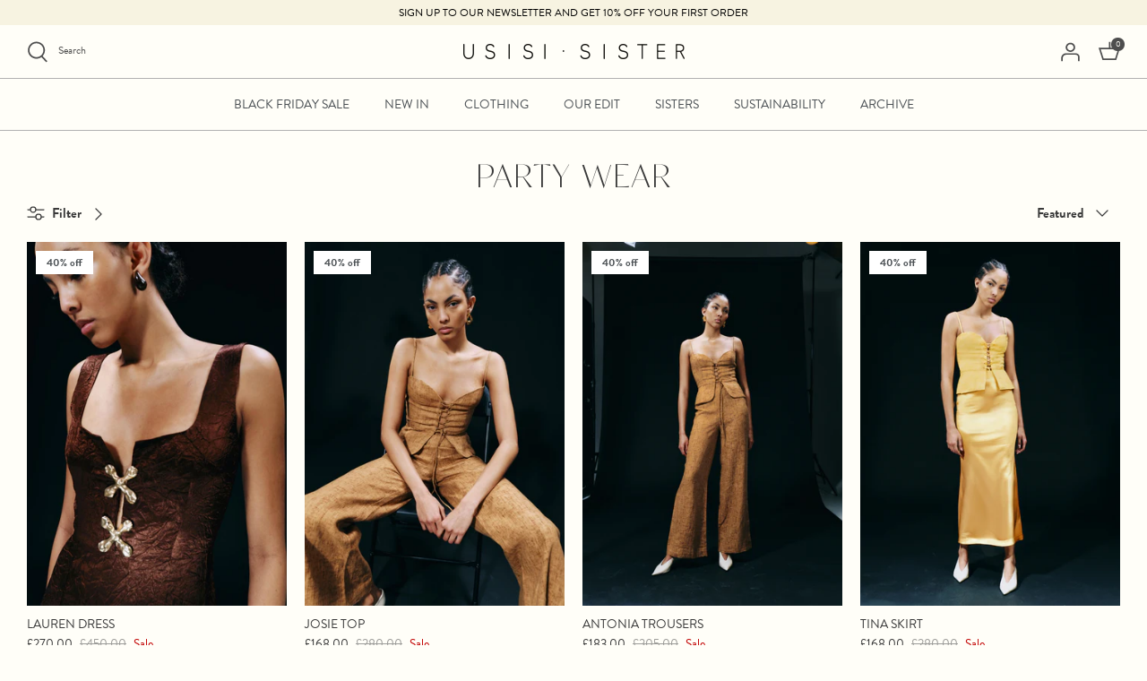

--- FILE ---
content_type: text/html; charset=utf-8
request_url: https://www.usisi-sister.com/collections/party-wear
body_size: 44874
content:
<!DOCTYPE html>
<html lang="en">
<head>
  <!-- Symmetry 5.0.1 -->
  <link rel="preload" href="//www.usisi-sister.com/cdn/shop/t/32/assets/theme.css?v=116519745735398228071696425916" as="style">
  <link rel="preload" as="style" href="//www.usisi-sister.com/cdn/shop/t/32/assets/theme-customisations.css?v=103663092778499915111644578412">
  <link rel="preload" as="script" href="//www.usisi-sister.com/cdn/shop/t/32/assets/theme-customisations.min.js?v=2340561103239947731687790497">
  <meta charset="utf-8" />
<meta name="viewport" content="width=device-width,initial-scale=1.0" />
<meta http-equiv="X-UA-Compatible" content="IE=edge">

<link rel="preconnect" href="https://cdn.shopify.com" crossorigin>
<link rel="preconnect" href="https://fonts.shopify.com" crossorigin>
<link rel="preconnect" href="https://monorail-edge.shopifysvc.com"><link rel="preload" as="font" href="https://use.typekit.net/seg4fto.css" as="style"><link rel="preload" as="font" href="//www.usisi-sister.com/cdn/shop/t/32/assets/ClassicoRegular.woff2?v=25957219417629166551635764598" type="font/woff2" crossorigin>

<link rel="preload" href="//www.usisi-sister.com/cdn/shop/t/32/assets/vendor.js?v=93785879233572968171635764598" as="script">
<link rel="preload" href="//www.usisi-sister.com/cdn/shop/t/32/assets/theme.js?v=182195966580799614871644578414" as="script"><link rel="canonical" href="https://www.usisi-sister.com/collections/party-wear" /><link rel="shortcut icon" href="//www.usisi-sister.com/cdn/shop/files/FAVICON.png?v=1618919736" type="image/png" />
  <meta name="theme-color" content="#3a3a3a">

  
  
  <title>
    PARTY WEAR &ndash; USISI · SISTER
  </title>
  <!--1DEA MTL App Hook start-->
<script type="text/javascript">
    function appendScript(){
        (function (m, k, l, e, a, d) {
            if ('mtlEngine' in m) return true;
            d = k.createElement(l); d.src = e; d.async = true;
            a = k.querySelector(l); a.parentNode.insertBefore(d, a);
        })(window, document, 'script', 'https://mtl.eraofecom.org/pull/usisisister.myshopify.com/hook.js', 'Era of Ecom');
    }
    if (document.readyState === "complete" || document.readyState === "interactive") {
        appendScript();
    } else {
        window.addEventListener("load", appendScript);
    }
</script>
<!--1DEA MTL App Hook end-->



  <meta property="og:site_name" content="USISI · SISTER">
<meta property="og:url" content="https://www.usisi-sister.com/collections/party-wear">
<meta property="og:title" content="PARTY WEAR">
<meta property="og:type" content="product.group">
<meta property="og:description" content="Checkout our Women Fashion Store which includes Women Clothing items like Dresses, Trousers, Jumpsuits and much more"><meta property="og:image" content="http://www.usisi-sister.com/cdn/shop/files/Image_V2_fe85b08f-cd50-42d8-8e35-47a0c8515201_1200x1200.jpg?v=1619471272">
  <meta property="og:image:secure_url" content="https://www.usisi-sister.com/cdn/shop/files/Image_V2_fe85b08f-cd50-42d8-8e35-47a0c8515201_1200x1200.jpg?v=1619471272">
  <meta property="og:image:width" content="1070">
  <meta property="og:image:height" content="731"><meta name="twitter:card" content="summary_large_image">
<meta name="twitter:title" content="PARTY WEAR">
<meta name="twitter:description" content="Checkout our Women Fashion Store which includes Women Clothing items like Dresses, Trousers, Jumpsuits and much more">


  <link href="//www.usisi-sister.com/cdn/shop/t/32/assets/theme.css?v=116519745735398228071696425916" rel="stylesheet" type="text/css" media="all" />
  <link href="//www.usisi-sister.com/cdn/shop/t/32/assets/theme-customisations.css?v=103663092778499915111644578412" rel="stylesheet" type="text/css" media="all" />

  <script>
    window.theme = window.theme || {};
    theme.money_format = "£{{amount}}";
    theme.strings = {
      previous: "Previous",
      next: "Next",
      addressError: "Error looking up that address",
      addressNoResults: "No results for that address",
      addressQueryLimit: "You have exceeded the Google API usage limit. Consider upgrading to a \u003ca href=\"https:\/\/developers.google.com\/maps\/premium\/usage-limits\"\u003ePremium Plan\u003c\/a\u003e.",
      authError: "There was a problem authenticating your Google Maps API Key.",
      icon_labels_left: "Left",
      icon_labels_right: "Right",
      icon_labels_down: "Down",
      icon_labels_close: "Close",
      icon_labels_plus: "Plus",
      cart_terms_confirmation: "You must agree to the terms and conditions before continuing.",
      products_listing_from: "From",
      layout_live_search_see_all: "See all results",
      products_product_add_to_cart: "Add to Cart",
      products_variant_no_stock: "Sold out",
      products_variant_non_existent: "Unavailable",
      onlyXLeft: "[[ quantity ]] in stock",
      products_product_unit_price_separator: " \/ ",
      general_navigation_menu_toggle_aria_label: "Toggle menu",
      general_accessibility_labels_close: "Close",
      products_added_notification_title: "Just added",
      products_added_notification_item: "Item",
      products_added_notification_unit_price: "Item price",
      products_added_notification_quantity: "Qty",
      products_added_notification_total_price: "Total price",
      products_added_notification_shipping_note: "Excl. shipping",
      products_added_notification_keep_shopping: "Keep Shopping",
      products_added_notification_cart: "Cart",
      products_product_adding_to_cart: "Adding",
      products_product_added_to_cart: "Added to cart",
      products_product_unit_price_separator: " \/ ",
      products_added_notification_subtotal: "Subtotal",
      products_labels_sold_out: "Sold Out",
      products_labels_sale: "Sale",
      products_labels_percent_reduction: "[[ amount ]]% off",
      products_labels_value_reduction_html: "[[ amount ]] off",
      products_product_preorder: "Pre-order",
      apps_wishlist_pdp_added: "Saved to Wishlist",
      general_quick_search_pages: "Pages",
      general_quick_search_no_results: "Sorry, we couldn\u0026#39;t find any results",
      collections_general_see_all_subcollections: "See all...",
      collections_locked_collections_switch_to_login: "Log in with an existing account",
      collections_locked_collections_switch_to_register: "Don\u0026amp;#39;t have an account? Create an account"
    };
    theme.routes = {
      search_url: '/search',
      cart_url: '/cart',
      cart_add_url: '/cart/add',
      cart_change_url: '/cart/change'
    };
    theme.settings = {
      cart_type: "drawer",
      quickbuy_style: "off"
    };
    document.documentElement.classList.add('js');
  </script>

  <script>window.performance && window.performance.mark && window.performance.mark('shopify.content_for_header.start');</script><meta name="facebook-domain-verification" content="az4dwrtosqg84qr4rpullbqt9ku3m4">
<meta name="facebook-domain-verification" content="xzon6y43c0rxsr57hmwuijfe2jq6f7">
<meta name="google-site-verification" content="4yiKfD3Gh7bd89bWgbfznnAMIxhFynomeT_qvmGJoq4">
<meta id="shopify-digital-wallet" name="shopify-digital-wallet" content="/27100512326/digital_wallets/dialog">
<meta name="shopify-checkout-api-token" content="f5b3a2db8da493d36d0d89c0be661fa6">
<meta id="in-context-paypal-metadata" data-shop-id="27100512326" data-venmo-supported="false" data-environment="production" data-locale="en_US" data-paypal-v4="true" data-currency="GBP">
<link rel="alternate" type="application/atom+xml" title="Feed" href="/collections/party-wear.atom" />
<link rel="alternate" type="application/json+oembed" href="https://www.usisi-sister.com/collections/party-wear.oembed">
<script async="async" src="/checkouts/internal/preloads.js?locale=en-GB"></script>
<link rel="preconnect" href="https://shop.app" crossorigin="anonymous">
<script async="async" src="https://shop.app/checkouts/internal/preloads.js?locale=en-GB&shop_id=27100512326" crossorigin="anonymous"></script>
<script id="apple-pay-shop-capabilities" type="application/json">{"shopId":27100512326,"countryCode":"GB","currencyCode":"GBP","merchantCapabilities":["supports3DS"],"merchantId":"gid:\/\/shopify\/Shop\/27100512326","merchantName":"USISI · SISTER","requiredBillingContactFields":["postalAddress","email","phone"],"requiredShippingContactFields":["postalAddress","email","phone"],"shippingType":"shipping","supportedNetworks":["visa","maestro","masterCard","amex","discover","elo"],"total":{"type":"pending","label":"USISI · SISTER","amount":"1.00"},"shopifyPaymentsEnabled":true,"supportsSubscriptions":true}</script>
<script id="shopify-features" type="application/json">{"accessToken":"f5b3a2db8da493d36d0d89c0be661fa6","betas":["rich-media-storefront-analytics"],"domain":"www.usisi-sister.com","predictiveSearch":true,"shopId":27100512326,"locale":"en"}</script>
<script>var Shopify = Shopify || {};
Shopify.shop = "usisisister.myshopify.com";
Shopify.locale = "en";
Shopify.currency = {"active":"GBP","rate":"1.0"};
Shopify.country = "GB";
Shopify.theme = {"name":"usisi-sister-theme\/production","id":120764956742,"schema_name":"Symmetry","schema_version":"5.0.1","theme_store_id":null,"role":"main"};
Shopify.theme.handle = "null";
Shopify.theme.style = {"id":null,"handle":null};
Shopify.cdnHost = "www.usisi-sister.com/cdn";
Shopify.routes = Shopify.routes || {};
Shopify.routes.root = "/";</script>
<script type="module">!function(o){(o.Shopify=o.Shopify||{}).modules=!0}(window);</script>
<script>!function(o){function n(){var o=[];function n(){o.push(Array.prototype.slice.apply(arguments))}return n.q=o,n}var t=o.Shopify=o.Shopify||{};t.loadFeatures=n(),t.autoloadFeatures=n()}(window);</script>
<script>
  window.ShopifyPay = window.ShopifyPay || {};
  window.ShopifyPay.apiHost = "shop.app\/pay";
  window.ShopifyPay.redirectState = null;
</script>
<script id="shop-js-analytics" type="application/json">{"pageType":"collection"}</script>
<script defer="defer" async type="module" src="//www.usisi-sister.com/cdn/shopifycloud/shop-js/modules/v2/client.init-shop-cart-sync_C5BV16lS.en.esm.js"></script>
<script defer="defer" async type="module" src="//www.usisi-sister.com/cdn/shopifycloud/shop-js/modules/v2/chunk.common_CygWptCX.esm.js"></script>
<script type="module">
  await import("//www.usisi-sister.com/cdn/shopifycloud/shop-js/modules/v2/client.init-shop-cart-sync_C5BV16lS.en.esm.js");
await import("//www.usisi-sister.com/cdn/shopifycloud/shop-js/modules/v2/chunk.common_CygWptCX.esm.js");

  window.Shopify.SignInWithShop?.initShopCartSync?.({"fedCMEnabled":true,"windoidEnabled":true});

</script>
<script>
  window.Shopify = window.Shopify || {};
  if (!window.Shopify.featureAssets) window.Shopify.featureAssets = {};
  window.Shopify.featureAssets['shop-js'] = {"shop-cart-sync":["modules/v2/client.shop-cart-sync_ZFArdW7E.en.esm.js","modules/v2/chunk.common_CygWptCX.esm.js"],"init-fed-cm":["modules/v2/client.init-fed-cm_CmiC4vf6.en.esm.js","modules/v2/chunk.common_CygWptCX.esm.js"],"shop-button":["modules/v2/client.shop-button_tlx5R9nI.en.esm.js","modules/v2/chunk.common_CygWptCX.esm.js"],"shop-cash-offers":["modules/v2/client.shop-cash-offers_DOA2yAJr.en.esm.js","modules/v2/chunk.common_CygWptCX.esm.js","modules/v2/chunk.modal_D71HUcav.esm.js"],"init-windoid":["modules/v2/client.init-windoid_sURxWdc1.en.esm.js","modules/v2/chunk.common_CygWptCX.esm.js"],"shop-toast-manager":["modules/v2/client.shop-toast-manager_ClPi3nE9.en.esm.js","modules/v2/chunk.common_CygWptCX.esm.js"],"init-shop-email-lookup-coordinator":["modules/v2/client.init-shop-email-lookup-coordinator_B8hsDcYM.en.esm.js","modules/v2/chunk.common_CygWptCX.esm.js"],"init-shop-cart-sync":["modules/v2/client.init-shop-cart-sync_C5BV16lS.en.esm.js","modules/v2/chunk.common_CygWptCX.esm.js"],"avatar":["modules/v2/client.avatar_BTnouDA3.en.esm.js"],"pay-button":["modules/v2/client.pay-button_FdsNuTd3.en.esm.js","modules/v2/chunk.common_CygWptCX.esm.js"],"init-customer-accounts":["modules/v2/client.init-customer-accounts_DxDtT_ad.en.esm.js","modules/v2/client.shop-login-button_C5VAVYt1.en.esm.js","modules/v2/chunk.common_CygWptCX.esm.js","modules/v2/chunk.modal_D71HUcav.esm.js"],"init-shop-for-new-customer-accounts":["modules/v2/client.init-shop-for-new-customer-accounts_ChsxoAhi.en.esm.js","modules/v2/client.shop-login-button_C5VAVYt1.en.esm.js","modules/v2/chunk.common_CygWptCX.esm.js","modules/v2/chunk.modal_D71HUcav.esm.js"],"shop-login-button":["modules/v2/client.shop-login-button_C5VAVYt1.en.esm.js","modules/v2/chunk.common_CygWptCX.esm.js","modules/v2/chunk.modal_D71HUcav.esm.js"],"init-customer-accounts-sign-up":["modules/v2/client.init-customer-accounts-sign-up_CPSyQ0Tj.en.esm.js","modules/v2/client.shop-login-button_C5VAVYt1.en.esm.js","modules/v2/chunk.common_CygWptCX.esm.js","modules/v2/chunk.modal_D71HUcav.esm.js"],"shop-follow-button":["modules/v2/client.shop-follow-button_Cva4Ekp9.en.esm.js","modules/v2/chunk.common_CygWptCX.esm.js","modules/v2/chunk.modal_D71HUcav.esm.js"],"checkout-modal":["modules/v2/client.checkout-modal_BPM8l0SH.en.esm.js","modules/v2/chunk.common_CygWptCX.esm.js","modules/v2/chunk.modal_D71HUcav.esm.js"],"lead-capture":["modules/v2/client.lead-capture_Bi8yE_yS.en.esm.js","modules/v2/chunk.common_CygWptCX.esm.js","modules/v2/chunk.modal_D71HUcav.esm.js"],"shop-login":["modules/v2/client.shop-login_D6lNrXab.en.esm.js","modules/v2/chunk.common_CygWptCX.esm.js","modules/v2/chunk.modal_D71HUcav.esm.js"],"payment-terms":["modules/v2/client.payment-terms_CZxnsJam.en.esm.js","modules/v2/chunk.common_CygWptCX.esm.js","modules/v2/chunk.modal_D71HUcav.esm.js"]};
</script>
<script>(function() {
  var isLoaded = false;
  function asyncLoad() {
    if (isLoaded) return;
    isLoaded = true;
    var urls = ["https:\/\/cdn.shopify.com\/s\/files\/1\/0271\/0051\/2326\/t\/8\/assets\/booster_eu_cookie_27100512326.js?v=1592408177\u0026shop=usisisister.myshopify.com","https:\/\/shopify.covet.pics\/covet-pics-widget-inject.js?shop=usisisister.myshopify.com","https:\/\/cdn.shopify.com\/s\/files\/1\/0184\/4255\/1360\/files\/legal.v3.min.js?v=1634513809\u0026shop=usisisister.myshopify.com","https:\/\/s3.eu-west-1.amazonaws.com\/production-klarna-il-shopify-osm\/a6c5e37d3b587ca7438f15aa90b429b47085a035\/usisisister.myshopify.com-1708605744760.js?shop=usisisister.myshopify.com","https:\/\/static.klaviyo.com\/onsite\/js\/LYeqBi\/klaviyo.js?company_id=LYeqBi\u0026shop=usisisister.myshopify.com","https:\/\/cdn.hextom.com\/js\/quickannouncementbar.js?shop=usisisister.myshopify.com","\/\/backinstock.useamp.com\/widget\/49421_1767157525.js?category=bis\u0026v=6\u0026shop=usisisister.myshopify.com"];
    for (var i = 0; i < urls.length; i++) {
      var s = document.createElement('script');
      s.type = 'text/javascript';
      s.async = true;
      s.src = urls[i];
      var x = document.getElementsByTagName('script')[0];
      x.parentNode.insertBefore(s, x);
    }
  };
  if(window.attachEvent) {
    window.attachEvent('onload', asyncLoad);
  } else {
    window.addEventListener('load', asyncLoad, false);
  }
})();</script>
<script id="__st">var __st={"a":27100512326,"offset":0,"reqid":"c583e418-3265-4c99-ad06-6a693445fc33-1768774124","pageurl":"www.usisi-sister.com\/collections\/party-wear","u":"626b56cb4265","p":"collection","rtyp":"collection","rid":262475939910};</script>
<script>window.ShopifyPaypalV4VisibilityTracking = true;</script>
<script id="captcha-bootstrap">!function(){'use strict';const t='contact',e='account',n='new_comment',o=[[t,t],['blogs',n],['comments',n],[t,'customer']],c=[[e,'customer_login'],[e,'guest_login'],[e,'recover_customer_password'],[e,'create_customer']],r=t=>t.map((([t,e])=>`form[action*='/${t}']:not([data-nocaptcha='true']) input[name='form_type'][value='${e}']`)).join(','),a=t=>()=>t?[...document.querySelectorAll(t)].map((t=>t.form)):[];function s(){const t=[...o],e=r(t);return a(e)}const i='password',u='form_key',d=['recaptcha-v3-token','g-recaptcha-response','h-captcha-response',i],f=()=>{try{return window.sessionStorage}catch{return}},m='__shopify_v',_=t=>t.elements[u];function p(t,e,n=!1){try{const o=window.sessionStorage,c=JSON.parse(o.getItem(e)),{data:r}=function(t){const{data:e,action:n}=t;return t[m]||n?{data:e,action:n}:{data:t,action:n}}(c);for(const[e,n]of Object.entries(r))t.elements[e]&&(t.elements[e].value=n);n&&o.removeItem(e)}catch(o){console.error('form repopulation failed',{error:o})}}const l='form_type',E='cptcha';function T(t){t.dataset[E]=!0}const w=window,h=w.document,L='Shopify',v='ce_forms',y='captcha';let A=!1;((t,e)=>{const n=(g='f06e6c50-85a8-45c8-87d0-21a2b65856fe',I='https://cdn.shopify.com/shopifycloud/storefront-forms-hcaptcha/ce_storefront_forms_captcha_hcaptcha.v1.5.2.iife.js',D={infoText:'Protected by hCaptcha',privacyText:'Privacy',termsText:'Terms'},(t,e,n)=>{const o=w[L][v],c=o.bindForm;if(c)return c(t,g,e,D).then(n);var r;o.q.push([[t,g,e,D],n]),r=I,A||(h.body.append(Object.assign(h.createElement('script'),{id:'captcha-provider',async:!0,src:r})),A=!0)});var g,I,D;w[L]=w[L]||{},w[L][v]=w[L][v]||{},w[L][v].q=[],w[L][y]=w[L][y]||{},w[L][y].protect=function(t,e){n(t,void 0,e),T(t)},Object.freeze(w[L][y]),function(t,e,n,w,h,L){const[v,y,A,g]=function(t,e,n){const i=e?o:[],u=t?c:[],d=[...i,...u],f=r(d),m=r(i),_=r(d.filter((([t,e])=>n.includes(e))));return[a(f),a(m),a(_),s()]}(w,h,L),I=t=>{const e=t.target;return e instanceof HTMLFormElement?e:e&&e.form},D=t=>v().includes(t);t.addEventListener('submit',(t=>{const e=I(t);if(!e)return;const n=D(e)&&!e.dataset.hcaptchaBound&&!e.dataset.recaptchaBound,o=_(e),c=g().includes(e)&&(!o||!o.value);(n||c)&&t.preventDefault(),c&&!n&&(function(t){try{if(!f())return;!function(t){const e=f();if(!e)return;const n=_(t);if(!n)return;const o=n.value;o&&e.removeItem(o)}(t);const e=Array.from(Array(32),(()=>Math.random().toString(36)[2])).join('');!function(t,e){_(t)||t.append(Object.assign(document.createElement('input'),{type:'hidden',name:u})),t.elements[u].value=e}(t,e),function(t,e){const n=f();if(!n)return;const o=[...t.querySelectorAll(`input[type='${i}']`)].map((({name:t})=>t)),c=[...d,...o],r={};for(const[a,s]of new FormData(t).entries())c.includes(a)||(r[a]=s);n.setItem(e,JSON.stringify({[m]:1,action:t.action,data:r}))}(t,e)}catch(e){console.error('failed to persist form',e)}}(e),e.submit())}));const S=(t,e)=>{t&&!t.dataset[E]&&(n(t,e.some((e=>e===t))),T(t))};for(const o of['focusin','change'])t.addEventListener(o,(t=>{const e=I(t);D(e)&&S(e,y())}));const B=e.get('form_key'),M=e.get(l),P=B&&M;t.addEventListener('DOMContentLoaded',(()=>{const t=y();if(P)for(const e of t)e.elements[l].value===M&&p(e,B);[...new Set([...A(),...v().filter((t=>'true'===t.dataset.shopifyCaptcha))])].forEach((e=>S(e,t)))}))}(h,new URLSearchParams(w.location.search),n,t,e,['guest_login'])})(!0,!0)}();</script>
<script integrity="sha256-4kQ18oKyAcykRKYeNunJcIwy7WH5gtpwJnB7kiuLZ1E=" data-source-attribution="shopify.loadfeatures" defer="defer" src="//www.usisi-sister.com/cdn/shopifycloud/storefront/assets/storefront/load_feature-a0a9edcb.js" crossorigin="anonymous"></script>
<script crossorigin="anonymous" defer="defer" src="//www.usisi-sister.com/cdn/shopifycloud/storefront/assets/shopify_pay/storefront-65b4c6d7.js?v=20250812"></script>
<script data-source-attribution="shopify.dynamic_checkout.dynamic.init">var Shopify=Shopify||{};Shopify.PaymentButton=Shopify.PaymentButton||{isStorefrontPortableWallets:!0,init:function(){window.Shopify.PaymentButton.init=function(){};var t=document.createElement("script");t.src="https://www.usisi-sister.com/cdn/shopifycloud/portable-wallets/latest/portable-wallets.en.js",t.type="module",document.head.appendChild(t)}};
</script>
<script data-source-attribution="shopify.dynamic_checkout.buyer_consent">
  function portableWalletsHideBuyerConsent(e){var t=document.getElementById("shopify-buyer-consent"),n=document.getElementById("shopify-subscription-policy-button");t&&n&&(t.classList.add("hidden"),t.setAttribute("aria-hidden","true"),n.removeEventListener("click",e))}function portableWalletsShowBuyerConsent(e){var t=document.getElementById("shopify-buyer-consent"),n=document.getElementById("shopify-subscription-policy-button");t&&n&&(t.classList.remove("hidden"),t.removeAttribute("aria-hidden"),n.addEventListener("click",e))}window.Shopify?.PaymentButton&&(window.Shopify.PaymentButton.hideBuyerConsent=portableWalletsHideBuyerConsent,window.Shopify.PaymentButton.showBuyerConsent=portableWalletsShowBuyerConsent);
</script>
<script data-source-attribution="shopify.dynamic_checkout.cart.bootstrap">document.addEventListener("DOMContentLoaded",(function(){function t(){return document.querySelector("shopify-accelerated-checkout-cart, shopify-accelerated-checkout")}if(t())Shopify.PaymentButton.init();else{new MutationObserver((function(e,n){t()&&(Shopify.PaymentButton.init(),n.disconnect())})).observe(document.body,{childList:!0,subtree:!0})}}));
</script>
<script id='scb4127' type='text/javascript' async='' src='https://www.usisi-sister.com/cdn/shopifycloud/privacy-banner/storefront-banner.js'></script><link id="shopify-accelerated-checkout-styles" rel="stylesheet" media="screen" href="https://www.usisi-sister.com/cdn/shopifycloud/portable-wallets/latest/accelerated-checkout-backwards-compat.css" crossorigin="anonymous">
<style id="shopify-accelerated-checkout-cart">
        #shopify-buyer-consent {
  margin-top: 1em;
  display: inline-block;
  width: 100%;
}

#shopify-buyer-consent.hidden {
  display: none;
}

#shopify-subscription-policy-button {
  background: none;
  border: none;
  padding: 0;
  text-decoration: underline;
  font-size: inherit;
  cursor: pointer;
}

#shopify-subscription-policy-button::before {
  box-shadow: none;
}

      </style>

<script>window.performance && window.performance.mark && window.performance.mark('shopify.content_for_header.end');</script>

  <script src="//www.usisi-sister.com/cdn/shop/t/32/assets/theme-customisations.min.js?v=2340561103239947731687790497" defer="defer"></script>
  
  
  

  <script type="text/javascript" src="//script.crazyegg.com/pages/scripts/0112/5558.js" async="async" ></script>
<!-- BEGIN app block: shopify://apps/cbb-shipping-rates/blocks/app-embed-block/de9da91b-8d51-4359-81df-b8b0288464c7 --><script>
    window.codeblackbelt = window.codeblackbelt || {};
    window.codeblackbelt.shop = window.codeblackbelt.shop || 'usisisister.myshopify.com';
    </script><script src="//cdn.codeblackbelt.com/widgets/shipping-rates-calculator-plus/main.min.js?version=2026011822+0000" async></script>
<!-- END app block --><link href="https://monorail-edge.shopifysvc.com" rel="dns-prefetch">
<script>(function(){if ("sendBeacon" in navigator && "performance" in window) {try {var session_token_from_headers = performance.getEntriesByType('navigation')[0].serverTiming.find(x => x.name == '_s').description;} catch {var session_token_from_headers = undefined;}var session_cookie_matches = document.cookie.match(/_shopify_s=([^;]*)/);var session_token_from_cookie = session_cookie_matches && session_cookie_matches.length === 2 ? session_cookie_matches[1] : "";var session_token = session_token_from_headers || session_token_from_cookie || "";function handle_abandonment_event(e) {var entries = performance.getEntries().filter(function(entry) {return /monorail-edge.shopifysvc.com/.test(entry.name);});if (!window.abandonment_tracked && entries.length === 0) {window.abandonment_tracked = true;var currentMs = Date.now();var navigation_start = performance.timing.navigationStart;var payload = {shop_id: 27100512326,url: window.location.href,navigation_start,duration: currentMs - navigation_start,session_token,page_type: "collection"};window.navigator.sendBeacon("https://monorail-edge.shopifysvc.com/v1/produce", JSON.stringify({schema_id: "online_store_buyer_site_abandonment/1.1",payload: payload,metadata: {event_created_at_ms: currentMs,event_sent_at_ms: currentMs}}));}}window.addEventListener('pagehide', handle_abandonment_event);}}());</script>
<script id="web-pixels-manager-setup">(function e(e,d,r,n,o){if(void 0===o&&(o={}),!Boolean(null===(a=null===(i=window.Shopify)||void 0===i?void 0:i.analytics)||void 0===a?void 0:a.replayQueue)){var i,a;window.Shopify=window.Shopify||{};var t=window.Shopify;t.analytics=t.analytics||{};var s=t.analytics;s.replayQueue=[],s.publish=function(e,d,r){return s.replayQueue.push([e,d,r]),!0};try{self.performance.mark("wpm:start")}catch(e){}var l=function(){var e={modern:/Edge?\/(1{2}[4-9]|1[2-9]\d|[2-9]\d{2}|\d{4,})\.\d+(\.\d+|)|Firefox\/(1{2}[4-9]|1[2-9]\d|[2-9]\d{2}|\d{4,})\.\d+(\.\d+|)|Chrom(ium|e)\/(9{2}|\d{3,})\.\d+(\.\d+|)|(Maci|X1{2}).+ Version\/(15\.\d+|(1[6-9]|[2-9]\d|\d{3,})\.\d+)([,.]\d+|)( \(\w+\)|)( Mobile\/\w+|) Safari\/|Chrome.+OPR\/(9{2}|\d{3,})\.\d+\.\d+|(CPU[ +]OS|iPhone[ +]OS|CPU[ +]iPhone|CPU IPhone OS|CPU iPad OS)[ +]+(15[._]\d+|(1[6-9]|[2-9]\d|\d{3,})[._]\d+)([._]\d+|)|Android:?[ /-](13[3-9]|1[4-9]\d|[2-9]\d{2}|\d{4,})(\.\d+|)(\.\d+|)|Android.+Firefox\/(13[5-9]|1[4-9]\d|[2-9]\d{2}|\d{4,})\.\d+(\.\d+|)|Android.+Chrom(ium|e)\/(13[3-9]|1[4-9]\d|[2-9]\d{2}|\d{4,})\.\d+(\.\d+|)|SamsungBrowser\/([2-9]\d|\d{3,})\.\d+/,legacy:/Edge?\/(1[6-9]|[2-9]\d|\d{3,})\.\d+(\.\d+|)|Firefox\/(5[4-9]|[6-9]\d|\d{3,})\.\d+(\.\d+|)|Chrom(ium|e)\/(5[1-9]|[6-9]\d|\d{3,})\.\d+(\.\d+|)([\d.]+$|.*Safari\/(?![\d.]+ Edge\/[\d.]+$))|(Maci|X1{2}).+ Version\/(10\.\d+|(1[1-9]|[2-9]\d|\d{3,})\.\d+)([,.]\d+|)( \(\w+\)|)( Mobile\/\w+|) Safari\/|Chrome.+OPR\/(3[89]|[4-9]\d|\d{3,})\.\d+\.\d+|(CPU[ +]OS|iPhone[ +]OS|CPU[ +]iPhone|CPU IPhone OS|CPU iPad OS)[ +]+(10[._]\d+|(1[1-9]|[2-9]\d|\d{3,})[._]\d+)([._]\d+|)|Android:?[ /-](13[3-9]|1[4-9]\d|[2-9]\d{2}|\d{4,})(\.\d+|)(\.\d+|)|Mobile Safari.+OPR\/([89]\d|\d{3,})\.\d+\.\d+|Android.+Firefox\/(13[5-9]|1[4-9]\d|[2-9]\d{2}|\d{4,})\.\d+(\.\d+|)|Android.+Chrom(ium|e)\/(13[3-9]|1[4-9]\d|[2-9]\d{2}|\d{4,})\.\d+(\.\d+|)|Android.+(UC? ?Browser|UCWEB|U3)[ /]?(15\.([5-9]|\d{2,})|(1[6-9]|[2-9]\d|\d{3,})\.\d+)\.\d+|SamsungBrowser\/(5\.\d+|([6-9]|\d{2,})\.\d+)|Android.+MQ{2}Browser\/(14(\.(9|\d{2,})|)|(1[5-9]|[2-9]\d|\d{3,})(\.\d+|))(\.\d+|)|K[Aa][Ii]OS\/(3\.\d+|([4-9]|\d{2,})\.\d+)(\.\d+|)/},d=e.modern,r=e.legacy,n=navigator.userAgent;return n.match(d)?"modern":n.match(r)?"legacy":"unknown"}(),u="modern"===l?"modern":"legacy",c=(null!=n?n:{modern:"",legacy:""})[u],f=function(e){return[e.baseUrl,"/wpm","/b",e.hashVersion,"modern"===e.buildTarget?"m":"l",".js"].join("")}({baseUrl:d,hashVersion:r,buildTarget:u}),m=function(e){var d=e.version,r=e.bundleTarget,n=e.surface,o=e.pageUrl,i=e.monorailEndpoint;return{emit:function(e){var a=e.status,t=e.errorMsg,s=(new Date).getTime(),l=JSON.stringify({metadata:{event_sent_at_ms:s},events:[{schema_id:"web_pixels_manager_load/3.1",payload:{version:d,bundle_target:r,page_url:o,status:a,surface:n,error_msg:t},metadata:{event_created_at_ms:s}}]});if(!i)return console&&console.warn&&console.warn("[Web Pixels Manager] No Monorail endpoint provided, skipping logging."),!1;try{return self.navigator.sendBeacon.bind(self.navigator)(i,l)}catch(e){}var u=new XMLHttpRequest;try{return u.open("POST",i,!0),u.setRequestHeader("Content-Type","text/plain"),u.send(l),!0}catch(e){return console&&console.warn&&console.warn("[Web Pixels Manager] Got an unhandled error while logging to Monorail."),!1}}}}({version:r,bundleTarget:l,surface:e.surface,pageUrl:self.location.href,monorailEndpoint:e.monorailEndpoint});try{o.browserTarget=l,function(e){var d=e.src,r=e.async,n=void 0===r||r,o=e.onload,i=e.onerror,a=e.sri,t=e.scriptDataAttributes,s=void 0===t?{}:t,l=document.createElement("script"),u=document.querySelector("head"),c=document.querySelector("body");if(l.async=n,l.src=d,a&&(l.integrity=a,l.crossOrigin="anonymous"),s)for(var f in s)if(Object.prototype.hasOwnProperty.call(s,f))try{l.dataset[f]=s[f]}catch(e){}if(o&&l.addEventListener("load",o),i&&l.addEventListener("error",i),u)u.appendChild(l);else{if(!c)throw new Error("Did not find a head or body element to append the script");c.appendChild(l)}}({src:f,async:!0,onload:function(){if(!function(){var e,d;return Boolean(null===(d=null===(e=window.Shopify)||void 0===e?void 0:e.analytics)||void 0===d?void 0:d.initialized)}()){var d=window.webPixelsManager.init(e)||void 0;if(d){var r=window.Shopify.analytics;r.replayQueue.forEach((function(e){var r=e[0],n=e[1],o=e[2];d.publishCustomEvent(r,n,o)})),r.replayQueue=[],r.publish=d.publishCustomEvent,r.visitor=d.visitor,r.initialized=!0}}},onerror:function(){return m.emit({status:"failed",errorMsg:"".concat(f," has failed to load")})},sri:function(e){var d=/^sha384-[A-Za-z0-9+/=]+$/;return"string"==typeof e&&d.test(e)}(c)?c:"",scriptDataAttributes:o}),m.emit({status:"loading"})}catch(e){m.emit({status:"failed",errorMsg:(null==e?void 0:e.message)||"Unknown error"})}}})({shopId: 27100512326,storefrontBaseUrl: "https://www.usisi-sister.com",extensionsBaseUrl: "https://extensions.shopifycdn.com/cdn/shopifycloud/web-pixels-manager",monorailEndpoint: "https://monorail-edge.shopifysvc.com/unstable/produce_batch",surface: "storefront-renderer",enabledBetaFlags: ["2dca8a86"],webPixelsConfigList: [{"id":"2872181113","configuration":"{\"accountID\":\"LYeqBi\",\"webPixelConfig\":\"eyJlbmFibGVBZGRlZFRvQ2FydEV2ZW50cyI6IHRydWV9\"}","eventPayloadVersion":"v1","runtimeContext":"STRICT","scriptVersion":"524f6c1ee37bacdca7657a665bdca589","type":"APP","apiClientId":123074,"privacyPurposes":["ANALYTICS","MARKETING"],"dataSharingAdjustments":{"protectedCustomerApprovalScopes":["read_customer_address","read_customer_email","read_customer_name","read_customer_personal_data","read_customer_phone"]}},{"id":"417988678","configuration":"{\"config\":\"{\\\"pixel_id\\\":\\\"G-FEX87D0KPG\\\",\\\"target_country\\\":\\\"GB\\\",\\\"gtag_events\\\":[{\\\"type\\\":\\\"search\\\",\\\"action_label\\\":\\\"G-FEX87D0KPG\\\"},{\\\"type\\\":\\\"begin_checkout\\\",\\\"action_label\\\":\\\"G-FEX87D0KPG\\\"},{\\\"type\\\":\\\"view_item\\\",\\\"action_label\\\":[\\\"G-FEX87D0KPG\\\",\\\"MC-P8NYFZNM4K\\\"]},{\\\"type\\\":\\\"purchase\\\",\\\"action_label\\\":[\\\"G-FEX87D0KPG\\\",\\\"MC-P8NYFZNM4K\\\"]},{\\\"type\\\":\\\"page_view\\\",\\\"action_label\\\":[\\\"G-FEX87D0KPG\\\",\\\"MC-P8NYFZNM4K\\\"]},{\\\"type\\\":\\\"add_payment_info\\\",\\\"action_label\\\":\\\"G-FEX87D0KPG\\\"},{\\\"type\\\":\\\"add_to_cart\\\",\\\"action_label\\\":\\\"G-FEX87D0KPG\\\"}],\\\"enable_monitoring_mode\\\":false}\"}","eventPayloadVersion":"v1","runtimeContext":"OPEN","scriptVersion":"b2a88bafab3e21179ed38636efcd8a93","type":"APP","apiClientId":1780363,"privacyPurposes":[],"dataSharingAdjustments":{"protectedCustomerApprovalScopes":["read_customer_address","read_customer_email","read_customer_name","read_customer_personal_data","read_customer_phone"]}},{"id":"150601798","configuration":"{\"pixel_id\":\"1569018899925983\",\"pixel_type\":\"facebook_pixel\",\"metaapp_system_user_token\":\"-\"}","eventPayloadVersion":"v1","runtimeContext":"OPEN","scriptVersion":"ca16bc87fe92b6042fbaa3acc2fbdaa6","type":"APP","apiClientId":2329312,"privacyPurposes":["ANALYTICS","MARKETING","SALE_OF_DATA"],"dataSharingAdjustments":{"protectedCustomerApprovalScopes":["read_customer_address","read_customer_email","read_customer_name","read_customer_personal_data","read_customer_phone"]}},{"id":"shopify-app-pixel","configuration":"{}","eventPayloadVersion":"v1","runtimeContext":"STRICT","scriptVersion":"0450","apiClientId":"shopify-pixel","type":"APP","privacyPurposes":["ANALYTICS","MARKETING"]},{"id":"shopify-custom-pixel","eventPayloadVersion":"v1","runtimeContext":"LAX","scriptVersion":"0450","apiClientId":"shopify-pixel","type":"CUSTOM","privacyPurposes":["ANALYTICS","MARKETING"]}],isMerchantRequest: false,initData: {"shop":{"name":"USISI · SISTER","paymentSettings":{"currencyCode":"GBP"},"myshopifyDomain":"usisisister.myshopify.com","countryCode":"GB","storefrontUrl":"https:\/\/www.usisi-sister.com"},"customer":null,"cart":null,"checkout":null,"productVariants":[],"purchasingCompany":null},},"https://www.usisi-sister.com/cdn","fcfee988w5aeb613cpc8e4bc33m6693e112",{"modern":"","legacy":""},{"shopId":"27100512326","storefrontBaseUrl":"https:\/\/www.usisi-sister.com","extensionBaseUrl":"https:\/\/extensions.shopifycdn.com\/cdn\/shopifycloud\/web-pixels-manager","surface":"storefront-renderer","enabledBetaFlags":"[\"2dca8a86\"]","isMerchantRequest":"false","hashVersion":"fcfee988w5aeb613cpc8e4bc33m6693e112","publish":"custom","events":"[[\"page_viewed\",{}],[\"collection_viewed\",{\"collection\":{\"id\":\"262475939910\",\"title\":\"PARTY WEAR\",\"productVariants\":[{\"price\":{\"amount\":270.0,\"currencyCode\":\"GBP\"},\"product\":{\"title\":\"LAUREN DRESS\",\"vendor\":\"USISI · SISTER\",\"id\":\"14978402713977\",\"untranslatedTitle\":\"LAUREN DRESS\",\"url\":\"\/products\/lauren-dress\",\"type\":\"DRESS\"},\"id\":\"55191759094137\",\"image\":{\"src\":\"\/\/www.usisi-sister.com\/cdn\/shop\/files\/ConvertOut-Resized-R_Usisi_AW_202433698.jpg?v=1747056329\"},\"sku\":\"\",\"title\":\"XS\",\"untranslatedTitle\":\"XS\"},{\"price\":{\"amount\":168.0,\"currencyCode\":\"GBP\"},\"product\":{\"title\":\"JOSIE TOP\",\"vendor\":\"USISI · SISTER\",\"id\":\"14978370404729\",\"untranslatedTitle\":\"JOSIE TOP\",\"url\":\"\/products\/josie-top-copy\",\"type\":\"TOP\"},\"id\":\"55191711089017\",\"image\":{\"src\":\"\/\/www.usisi-sister.com\/cdn\/shop\/files\/ConvertOut-Resized-Usisi_AW_202433847.jpg?v=1747056306\"},\"sku\":null,\"title\":\"XS\",\"untranslatedTitle\":\"XS\"},{\"price\":{\"amount\":183.0,\"currencyCode\":\"GBP\"},\"product\":{\"title\":\"ANTONIA TROUSERS\",\"vendor\":\"USISI · SISTER\",\"id\":\"14978259091833\",\"untranslatedTitle\":\"ANTONIA TROUSERS\",\"url\":\"\/products\/antonia-trousers-3\",\"type\":\"TROUSER\"},\"id\":\"55191518118265\",\"image\":{\"src\":\"\/\/www.usisi-sister.com\/cdn\/shop\/files\/Usisi_AW_202433795.jpg?v=1747056225\"},\"sku\":\"\",\"title\":\"XS\",\"untranslatedTitle\":\"XS\"},{\"price\":{\"amount\":168.0,\"currencyCode\":\"GBP\"},\"product\":{\"title\":\"TINA SKIRT\",\"vendor\":\"USISI · SISTER\",\"id\":\"14978436235641\",\"untranslatedTitle\":\"TINA SKIRT\",\"url\":\"\/products\/tina-skirt\",\"type\":\"SKIRT\"},\"id\":\"55191825645945\",\"image\":{\"src\":\"\/\/www.usisi-sister.com\/cdn\/shop\/files\/Screenshot2025-05-12at16.32.18.png?v=1747067733\"},\"sku\":\"\",\"title\":\"XS\",\"untranslatedTitle\":\"XS\"},{\"price\":{\"amount\":165.0,\"currencyCode\":\"GBP\"},\"product\":{\"title\":\"JOSIE TOP\",\"vendor\":\"USISI · SISTER\",\"id\":\"14978370142585\",\"untranslatedTitle\":\"JOSIE TOP\",\"url\":\"\/products\/josie-top-1\",\"type\":\"TOP\"},\"id\":\"55191710695801\",\"image\":{\"src\":\"\/\/www.usisi-sister.com\/cdn\/shop\/files\/Screenshot2025-05-12at16.32.18.png?v=1747067733\"},\"sku\":\"\",\"title\":\"XS\",\"untranslatedTitle\":\"XS\"},{\"price\":{\"amount\":295.0,\"currencyCode\":\"GBP\"},\"product\":{\"title\":\"CALYPSO BONE KNIT TOP\",\"vendor\":\"USISI · SISTER\",\"id\":\"14963538198905\",\"untranslatedTitle\":\"CALYPSO BONE KNIT TOP\",\"url\":\"\/products\/calypso-bone-knit-top\",\"type\":\"Knit Top\"},\"id\":\"55150858109305\",\"image\":{\"src\":\"\/\/www.usisi-sister.com\/cdn\/shop\/files\/CALYPSO_white.jpg?v=1745575218\"},\"sku\":null,\"title\":\"Bone \/ XS\",\"untranslatedTitle\":\"Bone \/ XS\"},{\"price\":{\"amount\":295.0,\"currencyCode\":\"GBP\"},\"product\":{\"title\":\"CALYPSO BLACK KNIT TOP\",\"vendor\":\"USISI · SISTER\",\"id\":\"14961892917625\",\"untranslatedTitle\":\"CALYPSO BLACK KNIT TOP\",\"url\":\"\/products\/calypso-knit-top\",\"type\":\"Knit Top\"},\"id\":\"55143096975737\",\"image\":{\"src\":\"\/\/www.usisi-sister.com\/cdn\/shop\/files\/CALYPSOBlack.jpg?v=1745574870\"},\"sku\":\"\",\"title\":\"Black \/ XS\",\"untranslatedTitle\":\"Black \/ XS\"},{\"price\":{\"amount\":204.0,\"currencyCode\":\"GBP\"},\"product\":{\"title\":\"VALENTINA SKIRT\",\"vendor\":\"USISI · SISTER\",\"id\":\"7694691008582\",\"untranslatedTitle\":\"VALENTINA SKIRT\",\"url\":\"\/products\/valentina-skirt-2\",\"type\":\"SKIRT\"},\"id\":\"42153376710726\",\"image\":{\"src\":\"\/\/www.usisi-sister.com\/cdn\/shop\/files\/Usisi20240522576SMALL.jpg?v=1726584750\"},\"sku\":\"\",\"title\":\"XS\",\"untranslatedTitle\":\"XS\"},{\"price\":{\"amount\":177.0,\"currencyCode\":\"GBP\"},\"product\":{\"title\":\"PIA TOP\",\"vendor\":\"USISI · SISTER\",\"id\":\"7694687928390\",\"untranslatedTitle\":\"PIA TOP\",\"url\":\"\/products\/pia-top\",\"type\":\"Shirts \u0026 Tops\"},\"id\":\"42153372614726\",\"image\":{\"src\":\"\/\/www.usisi-sister.com\/cdn\/shop\/files\/Usisi20240522645SMALL.jpg?v=1726584753\"},\"sku\":\"\",\"title\":\"XS\",\"untranslatedTitle\":\"XS\"},{\"price\":{\"amount\":237.0,\"currencyCode\":\"GBP\"},\"product\":{\"title\":\"MARLIES SATIN JUMPSUIT\",\"vendor\":\"USISI · SISTER\",\"id\":\"7694680981574\",\"untranslatedTitle\":\"MARLIES SATIN JUMPSUIT\",\"url\":\"\/products\/marlies-satin-jumpsuit\",\"type\":\"JUMPSUIT\"},\"id\":\"42153359343686\",\"image\":{\"src\":\"\/\/www.usisi-sister.com\/cdn\/shop\/files\/Usisi20240522497.jpg?v=1726584754\"},\"sku\":\"\",\"title\":\"XS\",\"untranslatedTitle\":\"XS\"},{\"price\":{\"amount\":195.0,\"currencyCode\":\"GBP\"},\"product\":{\"title\":\"GEORGIA TROUSERS\",\"vendor\":\"USISI · SISTER\",\"id\":\"7694673969222\",\"untranslatedTitle\":\"GEORGIA TROUSERS\",\"url\":\"\/products\/georgia-trousers\",\"type\":\"TROUSER\"},\"id\":\"42153350529094\",\"image\":{\"src\":\"\/\/www.usisi-sister.com\/cdn\/shop\/files\/Usisi20240522309SMALL.jpg?v=1726584748\"},\"sku\":\"\",\"title\":\"XS\",\"untranslatedTitle\":\"XS\"},{\"price\":{\"amount\":213.0,\"currencyCode\":\"GBP\"},\"product\":{\"title\":\"ELOISE JACKET\",\"vendor\":\"USISI · SISTER\",\"id\":\"7694670594118\",\"untranslatedTitle\":\"ELOISE JACKET\",\"url\":\"\/products\/ava-jacket\",\"type\":\"JACKET\"},\"id\":\"42153345777734\",\"image\":{\"src\":\"\/\/www.usisi-sister.com\/cdn\/shop\/files\/Usisi20240522300SMALL_291f3c1f-8bd6-4370-a341-3546e4e78dc8.jpg?v=1731927556\"},\"sku\":\"\",\"title\":\"XS\",\"untranslatedTitle\":\"XS\"},{\"price\":{\"amount\":192.0,\"currencyCode\":\"GBP\"},\"product\":{\"title\":\"VALENTINA SKIRT\",\"vendor\":\"USISI · SISTER\",\"id\":\"7694655225926\",\"untranslatedTitle\":\"VALENTINA SKIRT\",\"url\":\"\/products\/valentina-skirt-1\",\"type\":\"SKIRT\"},\"id\":\"42153319727174\",\"image\":{\"src\":\"\/\/www.usisi-sister.com\/cdn\/shop\/files\/Usisi20240522719SMALL.jpg?v=1726586056\"},\"sku\":\"\",\"title\":\"XS\",\"untranslatedTitle\":\"XS\"},{\"price\":{\"amount\":189.0,\"currencyCode\":\"GBP\"},\"product\":{\"title\":\"LENA TOP\",\"vendor\":\"USISI · SISTER\",\"id\":\"7694641627206\",\"untranslatedTitle\":\"LENA TOP\",\"url\":\"\/products\/lena-top-1\",\"type\":\"Shirts \u0026 Tops\"},\"id\":\"42153298296902\",\"image\":{\"src\":\"\/\/www.usisi-sister.com\/cdn\/shop\/files\/Usisi20240522781SMALL.jpg?v=1726584705\"},\"sku\":\"\",\"title\":\"XS\",\"untranslatedTitle\":\"XS\"},{\"price\":{\"amount\":120.0,\"currencyCode\":\"GBP\"},\"product\":{\"title\":\"ALICE TROUSERS\",\"vendor\":\"USISI · SISTER\",\"id\":\"7641198624838\",\"untranslatedTitle\":\"ALICE TROUSERS\",\"url\":\"\/products\/alice-trousers-1\",\"type\":\"TROUSER\"},\"id\":\"41985009614918\",\"image\":{\"src\":\"\/\/www.usisi-sister.com\/cdn\/shop\/files\/usisi-pink-natalie-viscose-shirt-5.jpg?v=1720816320\"},\"sku\":\"\",\"title\":\"XS\",\"untranslatedTitle\":\"XS\"},{\"price\":{\"amount\":114.0,\"currencyCode\":\"GBP\"},\"product\":{\"title\":\"NATALIE SHIRT\",\"vendor\":\"USISI · SISTER\",\"id\":\"7641197215814\",\"untranslatedTitle\":\"NATALIE SHIRT\",\"url\":\"\/products\/natalie-shirt\",\"type\":\"Shirts \u0026 Tops\"},\"id\":\"41985006960710\",\"image\":{\"src\":\"\/\/www.usisi-sister.com\/cdn\/shop\/files\/usisi-pink-natalie-viscose-shirt-5.jpg?v=1720816320\"},\"sku\":\"\",\"title\":\"XS\",\"untranslatedTitle\":\"XS\"},{\"price\":{\"amount\":380.0,\"currencyCode\":\"GBP\"},\"product\":{\"title\":\"HARRIET DRESS\",\"vendor\":\"USISI · SISTER\",\"id\":\"7384110563398\",\"untranslatedTitle\":\"HARRIET DRESS\",\"url\":\"\/products\/harriet-dress-1\",\"type\":\"DRESS\"},\"id\":\"41332805730374\",\"image\":{\"src\":\"\/\/www.usisi-sister.com\/cdn\/shop\/files\/Tezza-4974.jpg?v=1712142232\"},\"sku\":\"\",\"title\":\"XS\",\"untranslatedTitle\":\"XS\"},{\"price\":{\"amount\":201.0,\"currencyCode\":\"GBP\"},\"product\":{\"title\":\"ANNABEL TROUSERS\",\"vendor\":\"USISI · SISTER\",\"id\":\"7191554785350\",\"untranslatedTitle\":\"ANNABEL TROUSERS\",\"url\":\"\/products\/annabel-trousers\",\"type\":\"TROUSER\"},\"id\":\"40764333883462\",\"image\":{\"src\":\"\/\/www.usisi-sister.com\/cdn\/shop\/files\/custom_resized_29c7bd77-c55e-44c9-a306-1803c7238394.jpg?v=1698077973\"},\"sku\":\"\",\"title\":\"XS\",\"untranslatedTitle\":\"XS\"},{\"price\":{\"amount\":183.0,\"currencyCode\":\"GBP\"},\"product\":{\"title\":\"LENA TOP\",\"vendor\":\"USISI · SISTER\",\"id\":\"7191553179718\",\"untranslatedTitle\":\"LENA TOP\",\"url\":\"\/products\/lena-top\",\"type\":\"TOP\"},\"id\":\"40764322611270\",\"image\":{\"src\":\"\/\/www.usisi-sister.com\/cdn\/shop\/files\/custom_resized_a33dae19-03d9-4f37-b882-0fc77de585e3.jpg?v=1698077876\"},\"sku\":\"\",\"title\":\"XS\",\"untranslatedTitle\":\"XS\"},{\"price\":{\"amount\":267.0,\"currencyCode\":\"GBP\"},\"product\":{\"title\":\"EVA DRESS\",\"vendor\":\"USISI · SISTER\",\"id\":\"7191493541958\",\"untranslatedTitle\":\"EVA DRESS\",\"url\":\"\/products\/eva-dress-1\",\"type\":\"DRESS\"},\"id\":\"40763918876742\",\"image\":{\"src\":\"\/\/www.usisi-sister.com\/cdn\/shop\/files\/custom_resized_c7458c17-d9f9-4fe5-94f7-02b1a852d12b.jpg?v=1698074262\"},\"sku\":\"\",\"title\":\"XS\",\"untranslatedTitle\":\"XS\"},{\"price\":{\"amount\":282.0,\"currencyCode\":\"GBP\"},\"product\":{\"title\":\"COCO TOP\",\"vendor\":\"USISI SISTER\",\"id\":\"7185090805830\",\"untranslatedTitle\":\"COCO TOP\",\"url\":\"\/products\/coco-top-1\",\"type\":\"TOP\"},\"id\":\"40747258249286\",\"image\":{\"src\":\"\/\/www.usisi-sister.com\/cdn\/shop\/files\/custom_resized_b19fb1e2-e9a6-4c85-89ce-004837ad6f6d.jpg?v=1697539430\"},\"sku\":null,\"title\":\"XS\",\"untranslatedTitle\":\"XS\"},{\"price\":{\"amount\":201.0,\"currencyCode\":\"GBP\"},\"product\":{\"title\":\"ANTONIA TROUSERS\",\"vendor\":\"USISI · SISTER\",\"id\":\"7185075142726\",\"untranslatedTitle\":\"ANTONIA TROUSERS\",\"url\":\"\/products\/antonia-trousers-2\",\"type\":\"TROUSER\"},\"id\":\"40747206049862\",\"image\":{\"src\":\"\/\/www.usisi-sister.com\/cdn\/shop\/files\/custom_resized_8c0c9b60-9044-47a5-8b4d-659c953d3646.jpg?v=1697539338\"},\"sku\":null,\"title\":\"XS\",\"untranslatedTitle\":\"XS\"},{\"price\":{\"amount\":237.0,\"currencyCode\":\"GBP\"},\"product\":{\"title\":\"EMELIA KNIT JUMPSUIT\",\"vendor\":\"USISI · SISTER\",\"id\":\"7160050647110\",\"untranslatedTitle\":\"EMELIA KNIT JUMPSUIT\",\"url\":\"\/products\/emelia-jumpsuit-1\",\"type\":\"Knit Jumpsuit\"},\"id\":\"40694785966150\",\"image\":{\"src\":\"\/\/www.usisi-sister.com\/cdn\/shop\/files\/custom_resized_f1d9c7ad-8528-4126-99e0-17994a0d0b29.jpg?v=1694100282\"},\"sku\":\"\",\"title\":\"XS\",\"untranslatedTitle\":\"XS\"},{\"price\":{\"amount\":174.0,\"currencyCode\":\"GBP\"},\"product\":{\"title\":\"VIOLA TROUSERS\",\"vendor\":\"USISI · SISTER\",\"id\":\"7160001691718\",\"untranslatedTitle\":\"VIOLA TROUSERS\",\"url\":\"\/products\/viola-trousers-1\",\"type\":\"TROUSER\"},\"id\":\"40694783934534\",\"image\":{\"src\":\"\/\/www.usisi-sister.com\/cdn\/shop\/files\/custom_resized_4ff924b1-d282-45c4-a30d-9050148ba26e.jpg?v=1694100431\"},\"sku\":\"\",\"title\":\"XS\",\"untranslatedTitle\":\"XS\"},{\"price\":{\"amount\":177.0,\"currencyCode\":\"GBP\"},\"product\":{\"title\":\"CLARISSA TOP\",\"vendor\":\"USISI · SISTER\",\"id\":\"7160001429574\",\"untranslatedTitle\":\"CLARISSA TOP\",\"url\":\"\/products\/clarissa-top\",\"type\":\"Shirts \u0026 Tops\"},\"id\":\"40694784983110\",\"image\":{\"src\":\"\/\/www.usisi-sister.com\/cdn\/shop\/files\/custom_resized_8c8d96bd-1537-41a4-8a43-e7d6449143b7.jpg?v=1694100100\"},\"sku\":\"\",\"title\":\"XS\",\"untranslatedTitle\":\"XS\"},{\"price\":{\"amount\":158.0,\"currencyCode\":\"GBP\"},\"product\":{\"title\":\"VIOLA TROUSERS\",\"vendor\":\"USISI · SISTER\",\"id\":\"7103305154630\",\"untranslatedTitle\":\"VIOLA TROUSERS\",\"url\":\"\/products\/viola-trousers\",\"type\":\"TROUSERS\"},\"id\":\"40536427757638\",\"image\":{\"src\":\"\/\/www.usisi-sister.com\/cdn\/shop\/files\/Tezza-6193.jpg?v=1687451534\"},\"sku\":\"\",\"title\":\"XS\",\"untranslatedTitle\":\"XS\"},{\"price\":{\"amount\":261.0,\"currencyCode\":\"GBP\"},\"product\":{\"title\":\"LAUREN JACKET\",\"vendor\":\"USISI · SISTER\",\"id\":\"7103304466502\",\"untranslatedTitle\":\"LAUREN JACKET\",\"url\":\"\/products\/lauren-jacket\",\"type\":\"JACKET\"},\"id\":\"40536424513606\",\"image\":{\"src\":\"\/\/www.usisi-sister.com\/cdn\/shop\/files\/Tezza-8314.jpg?v=1687199366\"},\"sku\":\"\",\"title\":\"XS\",\"untranslatedTitle\":\"XS\"},{\"price\":{\"amount\":415.0,\"currencyCode\":\"GBP\"},\"product\":{\"title\":\"ALEXA DRESS\",\"vendor\":\"USISI · SISTER\",\"id\":\"7079585808454\",\"untranslatedTitle\":\"ALEXA DRESS\",\"url\":\"\/products\/alexa-dress\",\"type\":\"DRESS\"},\"id\":\"40462473297990\",\"image\":{\"src\":\"\/\/www.usisi-sister.com\/cdn\/shop\/files\/Tezza-2673.jpg?v=1687179726\"},\"sku\":\"\",\"title\":\"XS\",\"untranslatedTitle\":\"XS\"},{\"price\":{\"amount\":147.5,\"currencyCode\":\"GBP\"},\"product\":{\"title\":\"INDIA CURPO TROUSERS\",\"vendor\":\"USISI SISTER\",\"id\":\"6747359707206\",\"untranslatedTitle\":\"INDIA CURPO TROUSERS\",\"url\":\"\/products\/india-curpo-trousers\",\"type\":\"TROUSER\"},\"id\":\"39641740247110\",\"image\":{\"src\":\"\/\/www.usisi-sister.com\/cdn\/shop\/products\/Allegra-India-1bLR_b30b73ff-d197-44cb-af7a-c765902b81dc.jpg?v=1637845719\"},\"sku\":null,\"title\":\"XS \/ Blue\",\"untranslatedTitle\":\"XS \/ Blue\"},{\"price\":{\"amount\":320.0,\"currencyCode\":\"GBP\"},\"product\":{\"title\":\"LITA DRESS\",\"vendor\":\"USISI · SISTER\",\"id\":\"15190138683769\",\"untranslatedTitle\":\"LITA DRESS\",\"url\":\"\/products\/lita-dress\",\"type\":\"Knit Dress\"},\"id\":\"56068008804729\",\"image\":{\"src\":\"\/\/www.usisi-sister.com\/cdn\/shop\/files\/IMG_3866.heic?v=1766153035\"},\"sku\":null,\"title\":\"XS\",\"untranslatedTitle\":\"XS\"},{\"price\":{\"amount\":320.0,\"currencyCode\":\"GBP\"},\"product\":{\"title\":\"ELEANOR JACKET\",\"vendor\":\"USISI · SISTER\",\"id\":\"15243240341881\",\"untranslatedTitle\":\"ELEANOR JACKET\",\"url\":\"\/products\/eleanor-jacket\",\"type\":\"Jacket\"},\"id\":\"56248516346233\",\"image\":{\"src\":\"\/\/www.usisi-sister.com\/cdn\/shop\/files\/IMG_3802.heic?v=1763725941\"},\"sku\":null,\"title\":\"XS\",\"untranslatedTitle\":\"XS\"},{\"price\":{\"amount\":245.0,\"currencyCode\":\"GBP\"},\"product\":{\"title\":\"GEORGIA TROUSERS\",\"vendor\":\"USISI · SISTER\",\"id\":\"15243266064761\",\"untranslatedTitle\":\"GEORGIA TROUSERS\",\"url\":\"\/products\/georgia-trousers-1\",\"type\":\"TROUSERS\"},\"id\":\"56248585519481\",\"image\":{\"src\":\"\/\/www.usisi-sister.com\/cdn\/shop\/files\/IMG_4349.heic?v=1763739935\"},\"sku\":null,\"title\":\"XS\",\"untranslatedTitle\":\"XS\"}]}}]]"});</script><script>
  window.ShopifyAnalytics = window.ShopifyAnalytics || {};
  window.ShopifyAnalytics.meta = window.ShopifyAnalytics.meta || {};
  window.ShopifyAnalytics.meta.currency = 'GBP';
  var meta = {"products":[{"id":14978402713977,"gid":"gid:\/\/shopify\/Product\/14978402713977","vendor":"USISI · SISTER","type":"DRESS","handle":"lauren-dress","variants":[{"id":55191759094137,"price":27000,"name":"LAUREN DRESS - XS","public_title":"XS","sku":""},{"id":55191759126905,"price":27000,"name":"LAUREN DRESS - S","public_title":"S","sku":""},{"id":55191759159673,"price":27000,"name":"LAUREN DRESS - M","public_title":"M","sku":""},{"id":55191759192441,"price":27000,"name":"LAUREN DRESS - L","public_title":"L","sku":""},{"id":55191759225209,"price":27000,"name":"LAUREN DRESS - XL","public_title":"XL","sku":""}],"remote":false},{"id":14978370404729,"gid":"gid:\/\/shopify\/Product\/14978370404729","vendor":"USISI · SISTER","type":"TOP","handle":"josie-top-copy","variants":[{"id":55191711089017,"price":16800,"name":"JOSIE TOP - XS","public_title":"XS","sku":null},{"id":55191711121785,"price":16800,"name":"JOSIE TOP - S","public_title":"S","sku":null},{"id":55191711154553,"price":16800,"name":"JOSIE TOP - M","public_title":"M","sku":null},{"id":55191711187321,"price":16800,"name":"JOSIE TOP - L","public_title":"L","sku":null},{"id":55191711220089,"price":16800,"name":"JOSIE TOP - XL","public_title":"XL","sku":null}],"remote":false},{"id":14978259091833,"gid":"gid:\/\/shopify\/Product\/14978259091833","vendor":"USISI · SISTER","type":"TROUSER","handle":"antonia-trousers-3","variants":[{"id":55191518118265,"price":18300,"name":"ANTONIA TROUSERS - XS","public_title":"XS","sku":""},{"id":55191518151033,"price":18300,"name":"ANTONIA TROUSERS - S","public_title":"S","sku":""},{"id":55191518183801,"price":18300,"name":"ANTONIA TROUSERS - M","public_title":"M","sku":""},{"id":55191518216569,"price":18300,"name":"ANTONIA TROUSERS - L","public_title":"L","sku":""},{"id":55191518249337,"price":18300,"name":"ANTONIA TROUSERS - XL","public_title":"XL","sku":""}],"remote":false},{"id":14978436235641,"gid":"gid:\/\/shopify\/Product\/14978436235641","vendor":"USISI · SISTER","type":"SKIRT","handle":"tina-skirt","variants":[{"id":55191825645945,"price":16800,"name":"TINA SKIRT - XS","public_title":"XS","sku":""},{"id":55191825678713,"price":16800,"name":"TINA SKIRT - S","public_title":"S","sku":""},{"id":55191825711481,"price":16800,"name":"TINA SKIRT - M","public_title":"M","sku":""},{"id":55191825744249,"price":16800,"name":"TINA SKIRT - L","public_title":"L","sku":""},{"id":55191825777017,"price":16800,"name":"TINA SKIRT - XL","public_title":"XL","sku":""}],"remote":false},{"id":14978370142585,"gid":"gid:\/\/shopify\/Product\/14978370142585","vendor":"USISI · SISTER","type":"TOP","handle":"josie-top-1","variants":[{"id":55191710695801,"price":16500,"name":"JOSIE TOP - XS","public_title":"XS","sku":""},{"id":55191710728569,"price":16500,"name":"JOSIE TOP - S","public_title":"S","sku":""},{"id":55191710761337,"price":16500,"name":"JOSIE TOP - M","public_title":"M","sku":""},{"id":55191710794105,"price":16500,"name":"JOSIE TOP - L","public_title":"L","sku":""},{"id":55191710826873,"price":16500,"name":"JOSIE TOP - XL","public_title":"XL","sku":""}],"remote":false},{"id":14963538198905,"gid":"gid:\/\/shopify\/Product\/14963538198905","vendor":"USISI · SISTER","type":"Knit Top","handle":"calypso-bone-knit-top","variants":[{"id":55150858109305,"price":29500,"name":"CALYPSO BONE KNIT TOP - Bone \/ XS","public_title":"Bone \/ XS","sku":null},{"id":55150858142073,"price":29500,"name":"CALYPSO BONE KNIT TOP - Bone \/ S","public_title":"Bone \/ S","sku":null},{"id":55150858174841,"price":29500,"name":"CALYPSO BONE KNIT TOP - Bone \/ M","public_title":"Bone \/ M","sku":null},{"id":55150858207609,"price":29500,"name":"CALYPSO BONE KNIT TOP - Bone \/ L","public_title":"Bone \/ L","sku":null},{"id":55150858240377,"price":29500,"name":"CALYPSO BONE KNIT TOP - Bone \/ XL","public_title":"Bone \/ XL","sku":null}],"remote":false},{"id":14961892917625,"gid":"gid:\/\/shopify\/Product\/14961892917625","vendor":"USISI · SISTER","type":"Knit Top","handle":"calypso-knit-top","variants":[{"id":55143096975737,"price":29500,"name":"CALYPSO BLACK KNIT TOP - Black \/ XS","public_title":"Black \/ XS","sku":""},{"id":55143097008505,"price":29500,"name":"CALYPSO BLACK KNIT TOP - Black \/ S","public_title":"Black \/ S","sku":""},{"id":55143097041273,"price":29500,"name":"CALYPSO BLACK KNIT TOP - Black \/ M","public_title":"Black \/ M","sku":""},{"id":55143097074041,"price":29500,"name":"CALYPSO BLACK KNIT TOP - Black \/ L","public_title":"Black \/ L","sku":""},{"id":55143108542841,"price":29500,"name":"CALYPSO BLACK KNIT TOP - Black \/ XL","public_title":"Black \/ XL","sku":null}],"remote":false},{"id":7694691008582,"gid":"gid:\/\/shopify\/Product\/7694691008582","vendor":"USISI · SISTER","type":"SKIRT","handle":"valentina-skirt-2","variants":[{"id":42153376710726,"price":20400,"name":"VALENTINA SKIRT - XS","public_title":"XS","sku":""},{"id":42153376743494,"price":20400,"name":"VALENTINA SKIRT - S","public_title":"S","sku":""},{"id":42153376776262,"price":20400,"name":"VALENTINA SKIRT - M","public_title":"M","sku":""},{"id":42153376809030,"price":20400,"name":"VALENTINA SKIRT - L","public_title":"L","sku":""},{"id":42153376841798,"price":20400,"name":"VALENTINA SKIRT - XL","public_title":"XL","sku":""}],"remote":false},{"id":7694687928390,"gid":"gid:\/\/shopify\/Product\/7694687928390","vendor":"USISI · SISTER","type":"Shirts \u0026 Tops","handle":"pia-top","variants":[{"id":42153372614726,"price":17700,"name":"PIA TOP - XS","public_title":"XS","sku":""},{"id":42153372647494,"price":17700,"name":"PIA TOP - S","public_title":"S","sku":""},{"id":42153372680262,"price":17700,"name":"PIA TOP - M","public_title":"M","sku":""},{"id":42153372713030,"price":17700,"name":"PIA TOP - L","public_title":"L","sku":""},{"id":42153372745798,"price":17700,"name":"PIA TOP - XL","public_title":"XL","sku":""}],"remote":false},{"id":7694680981574,"gid":"gid:\/\/shopify\/Product\/7694680981574","vendor":"USISI · SISTER","type":"JUMPSUIT","handle":"marlies-satin-jumpsuit","variants":[{"id":42153359343686,"price":23700,"name":"MARLIES SATIN JUMPSUIT - XS","public_title":"XS","sku":""},{"id":42153359376454,"price":23700,"name":"MARLIES SATIN JUMPSUIT - S","public_title":"S","sku":""},{"id":42153359409222,"price":23700,"name":"MARLIES SATIN JUMPSUIT - M","public_title":"M","sku":""},{"id":42153359441990,"price":23700,"name":"MARLIES SATIN JUMPSUIT - L","public_title":"L","sku":""},{"id":42153359474758,"price":23700,"name":"MARLIES SATIN JUMPSUIT - XL","public_title":"XL","sku":""}],"remote":false},{"id":7694673969222,"gid":"gid:\/\/shopify\/Product\/7694673969222","vendor":"USISI · SISTER","type":"TROUSER","handle":"georgia-trousers","variants":[{"id":42153350529094,"price":19500,"name":"GEORGIA TROUSERS - XS","public_title":"XS","sku":""},{"id":42153350561862,"price":19500,"name":"GEORGIA TROUSERS - S","public_title":"S","sku":""},{"id":42153350594630,"price":19500,"name":"GEORGIA TROUSERS - M","public_title":"M","sku":""},{"id":42153350627398,"price":19500,"name":"GEORGIA TROUSERS - L","public_title":"L","sku":""},{"id":42153350660166,"price":19500,"name":"GEORGIA TROUSERS - XL","public_title":"XL","sku":""}],"remote":false},{"id":7694670594118,"gid":"gid:\/\/shopify\/Product\/7694670594118","vendor":"USISI · SISTER","type":"JACKET","handle":"ava-jacket","variants":[{"id":42153345777734,"price":21300,"name":"ELOISE JACKET - XS","public_title":"XS","sku":""},{"id":42153345810502,"price":21300,"name":"ELOISE JACKET - S","public_title":"S","sku":""},{"id":42153345843270,"price":21300,"name":"ELOISE JACKET - M","public_title":"M","sku":""},{"id":42153345876038,"price":21300,"name":"ELOISE JACKET - L","public_title":"L","sku":""},{"id":42153345908806,"price":21300,"name":"ELOISE JACKET - XL","public_title":"XL","sku":""}],"remote":false},{"id":7694655225926,"gid":"gid:\/\/shopify\/Product\/7694655225926","vendor":"USISI · SISTER","type":"SKIRT","handle":"valentina-skirt-1","variants":[{"id":42153319727174,"price":19200,"name":"VALENTINA SKIRT - XS","public_title":"XS","sku":""},{"id":42153319759942,"price":19200,"name":"VALENTINA SKIRT - S","public_title":"S","sku":""},{"id":42153319792710,"price":19200,"name":"VALENTINA SKIRT - M","public_title":"M","sku":""},{"id":42153319825478,"price":19200,"name":"VALENTINA SKIRT - L","public_title":"L","sku":""},{"id":42153319858246,"price":19200,"name":"VALENTINA SKIRT - XL","public_title":"XL","sku":""}],"remote":false},{"id":7694641627206,"gid":"gid:\/\/shopify\/Product\/7694641627206","vendor":"USISI · SISTER","type":"Shirts \u0026 Tops","handle":"lena-top-1","variants":[{"id":42153298296902,"price":18900,"name":"LENA TOP - XS","public_title":"XS","sku":""},{"id":42153298329670,"price":18900,"name":"LENA TOP - S","public_title":"S","sku":""},{"id":42153298362438,"price":18900,"name":"LENA TOP - M","public_title":"M","sku":""},{"id":42153298395206,"price":18900,"name":"LENA TOP - L","public_title":"L","sku":""},{"id":42153298427974,"price":18900,"name":"LENA TOP - XL","public_title":"XL","sku":""}],"remote":false},{"id":7641198624838,"gid":"gid:\/\/shopify\/Product\/7641198624838","vendor":"USISI · SISTER","type":"TROUSER","handle":"alice-trousers-1","variants":[{"id":41985009614918,"price":12000,"name":"ALICE TROUSERS - XS","public_title":"XS","sku":""},{"id":41985009647686,"price":12000,"name":"ALICE TROUSERS - S","public_title":"S","sku":""},{"id":41985009680454,"price":12000,"name":"ALICE TROUSERS - M","public_title":"M","sku":""},{"id":41985009713222,"price":12000,"name":"ALICE TROUSERS - L","public_title":"L","sku":""},{"id":41985009745990,"price":12000,"name":"ALICE TROUSERS - XL","public_title":"XL","sku":""}],"remote":false},{"id":7641197215814,"gid":"gid:\/\/shopify\/Product\/7641197215814","vendor":"USISI · SISTER","type":"Shirts \u0026 Tops","handle":"natalie-shirt","variants":[{"id":41985006960710,"price":11400,"name":"NATALIE SHIRT - XS","public_title":"XS","sku":""},{"id":41985006993478,"price":11400,"name":"NATALIE SHIRT - S","public_title":"S","sku":""},{"id":41985007026246,"price":11400,"name":"NATALIE SHIRT - M","public_title":"M","sku":""},{"id":41985007059014,"price":11400,"name":"NATALIE SHIRT - L","public_title":"L","sku":""},{"id":41985007091782,"price":11400,"name":"NATALIE SHIRT - XL","public_title":"XL","sku":""}],"remote":false},{"id":7384110563398,"gid":"gid:\/\/shopify\/Product\/7384110563398","vendor":"USISI · SISTER","type":"DRESS","handle":"harriet-dress-1","variants":[{"id":41332805730374,"price":38000,"name":"HARRIET DRESS - XS","public_title":"XS","sku":""},{"id":41332805763142,"price":38000,"name":"HARRIET DRESS - S","public_title":"S","sku":""},{"id":41332805795910,"price":38000,"name":"HARRIET DRESS - M","public_title":"M","sku":""},{"id":41332805828678,"price":38000,"name":"HARRIET DRESS - L","public_title":"L","sku":""},{"id":41332805861446,"price":38000,"name":"HARRIET DRESS - XL","public_title":"XL","sku":""}],"remote":false},{"id":7191554785350,"gid":"gid:\/\/shopify\/Product\/7191554785350","vendor":"USISI · SISTER","type":"TROUSER","handle":"annabel-trousers","variants":[{"id":40764333883462,"price":20100,"name":"ANNABEL TROUSERS - XS","public_title":"XS","sku":""},{"id":40764334112838,"price":20100,"name":"ANNABEL TROUSERS - S","public_title":"S","sku":""},{"id":40764334145606,"price":20100,"name":"ANNABEL TROUSERS - M","public_title":"M","sku":""},{"id":40764334178374,"price":20100,"name":"ANNABEL TROUSERS - L","public_title":"L","sku":""},{"id":40764334211142,"price":20100,"name":"ANNABEL TROUSERS - XL","public_title":"XL","sku":""}],"remote":false},{"id":7191553179718,"gid":"gid:\/\/shopify\/Product\/7191553179718","vendor":"USISI · SISTER","type":"TOP","handle":"lena-top","variants":[{"id":40764322611270,"price":18300,"name":"LENA TOP - XS","public_title":"XS","sku":""},{"id":40764322644038,"price":18300,"name":"LENA TOP - S","public_title":"S","sku":""},{"id":40764322676806,"price":18300,"name":"LENA TOP - M","public_title":"M","sku":""},{"id":40764322709574,"price":18300,"name":"LENA TOP - L","public_title":"L","sku":""},{"id":40764322742342,"price":18300,"name":"LENA TOP - XL","public_title":"XL","sku":""}],"remote":false},{"id":7191493541958,"gid":"gid:\/\/shopify\/Product\/7191493541958","vendor":"USISI · SISTER","type":"DRESS","handle":"eva-dress-1","variants":[{"id":40763918876742,"price":26700,"name":"EVA DRESS - XS","public_title":"XS","sku":""},{"id":40763918909510,"price":26700,"name":"EVA DRESS - S","public_title":"S","sku":""},{"id":40763918942278,"price":26700,"name":"EVA DRESS - M","public_title":"M","sku":""},{"id":40763918975046,"price":26700,"name":"EVA DRESS - L","public_title":"L","sku":""},{"id":40763919007814,"price":26700,"name":"EVA DRESS - XL","public_title":"XL","sku":""}],"remote":false},{"id":7185090805830,"gid":"gid:\/\/shopify\/Product\/7185090805830","vendor":"USISI SISTER","type":"TOP","handle":"coco-top-1","variants":[{"id":40747258249286,"price":28200,"name":"COCO TOP - XS","public_title":"XS","sku":null},{"id":40747258282054,"price":28200,"name":"COCO TOP - S","public_title":"S","sku":null},{"id":40747258314822,"price":28200,"name":"COCO TOP - M","public_title":"M","sku":null},{"id":40747258347590,"price":28200,"name":"COCO TOP - L","public_title":"L","sku":null},{"id":40747258380358,"price":28200,"name":"COCO TOP - XL","public_title":"XL","sku":null}],"remote":false},{"id":7185075142726,"gid":"gid:\/\/shopify\/Product\/7185075142726","vendor":"USISI · SISTER","type":"TROUSER","handle":"antonia-trousers-2","variants":[{"id":40747206049862,"price":20100,"name":"ANTONIA TROUSERS - XS","public_title":"XS","sku":null},{"id":40747206082630,"price":20100,"name":"ANTONIA TROUSERS - S","public_title":"S","sku":null},{"id":40747206115398,"price":20100,"name":"ANTONIA TROUSERS - M","public_title":"M","sku":null},{"id":40747206148166,"price":20100,"name":"ANTONIA TROUSERS - L","public_title":"L","sku":null},{"id":40747206180934,"price":20100,"name":"ANTONIA TROUSERS - XL","public_title":"XL","sku":null}],"remote":false},{"id":7160050647110,"gid":"gid:\/\/shopify\/Product\/7160050647110","vendor":"USISI · SISTER","type":"Knit Jumpsuit","handle":"emelia-jumpsuit-1","variants":[{"id":40694785966150,"price":23700,"name":"EMELIA KNIT JUMPSUIT - XS","public_title":"XS","sku":""},{"id":40694785998918,"price":23700,"name":"EMELIA KNIT JUMPSUIT - S","public_title":"S","sku":""},{"id":40694786031686,"price":23700,"name":"EMELIA KNIT JUMPSUIT - M","public_title":"M","sku":""},{"id":40694786064454,"price":23700,"name":"EMELIA KNIT JUMPSUIT - L","public_title":"L","sku":""}],"remote":false},{"id":7160001691718,"gid":"gid:\/\/shopify\/Product\/7160001691718","vendor":"USISI · SISTER","type":"TROUSER","handle":"viola-trousers-1","variants":[{"id":40694783934534,"price":17400,"name":"VIOLA TROUSERS - XS","public_title":"XS","sku":""},{"id":40694783967302,"price":17400,"name":"VIOLA TROUSERS - S","public_title":"S","sku":""},{"id":40694784000070,"price":17400,"name":"VIOLA TROUSERS - M","public_title":"M","sku":""},{"id":40694784032838,"price":17400,"name":"VIOLA TROUSERS - L","public_title":"L","sku":""},{"id":40694784065606,"price":17400,"name":"VIOLA TROUSERS - XL","public_title":"XL","sku":""}],"remote":false},{"id":7160001429574,"gid":"gid:\/\/shopify\/Product\/7160001429574","vendor":"USISI · SISTER","type":"Shirts \u0026 Tops","handle":"clarissa-top","variants":[{"id":40694784983110,"price":17700,"name":"CLARISSA TOP - XS","public_title":"XS","sku":""},{"id":40694785015878,"price":17700,"name":"CLARISSA TOP - S","public_title":"S","sku":""},{"id":40694785048646,"price":17700,"name":"CLARISSA TOP - M","public_title":"M","sku":""},{"id":40694785081414,"price":17700,"name":"CLARISSA TOP - L","public_title":"L","sku":""},{"id":40694785114182,"price":17700,"name":"CLARISSA TOP - XL","public_title":"XL","sku":""}],"remote":false},{"id":7103305154630,"gid":"gid:\/\/shopify\/Product\/7103305154630","vendor":"USISI · SISTER","type":"TROUSERS","handle":"viola-trousers","variants":[{"id":40536427757638,"price":15800,"name":"VIOLA TROUSERS - XS","public_title":"XS","sku":""},{"id":40536427790406,"price":15800,"name":"VIOLA TROUSERS - S","public_title":"S","sku":""},{"id":40536427823174,"price":15800,"name":"VIOLA TROUSERS - M","public_title":"M","sku":""},{"id":40536427855942,"price":15800,"name":"VIOLA TROUSERS - L","public_title":"L","sku":""},{"id":40536427888710,"price":15800,"name":"VIOLA TROUSERS - XL","public_title":"XL","sku":""}],"remote":false},{"id":7103304466502,"gid":"gid:\/\/shopify\/Product\/7103304466502","vendor":"USISI · SISTER","type":"JACKET","handle":"lauren-jacket","variants":[{"id":40536424513606,"price":26100,"name":"LAUREN JACKET - XS","public_title":"XS","sku":""},{"id":40536424546374,"price":26100,"name":"LAUREN JACKET - S","public_title":"S","sku":""},{"id":40536424579142,"price":26100,"name":"LAUREN JACKET - M","public_title":"M","sku":""},{"id":40536424611910,"price":26100,"name":"LAUREN JACKET - L","public_title":"L","sku":""},{"id":40536424644678,"price":26100,"name":"LAUREN JACKET - XL","public_title":"XL","sku":""}],"remote":false},{"id":7079585808454,"gid":"gid:\/\/shopify\/Product\/7079585808454","vendor":"USISI · SISTER","type":"DRESS","handle":"alexa-dress","variants":[{"id":40462473297990,"price":41500,"name":"ALEXA DRESS - XS","public_title":"XS","sku":""},{"id":40462473330758,"price":41500,"name":"ALEXA DRESS - S","public_title":"S","sku":""},{"id":40462473363526,"price":41500,"name":"ALEXA DRESS - M","public_title":"M","sku":""},{"id":40462473396294,"price":41500,"name":"ALEXA DRESS - L","public_title":"L","sku":""},{"id":40462473429062,"price":41500,"name":"ALEXA DRESS - XL","public_title":"XL","sku":""}],"remote":false},{"id":6747359707206,"gid":"gid:\/\/shopify\/Product\/6747359707206","vendor":"USISI SISTER","type":"TROUSER","handle":"india-curpo-trousers","variants":[{"id":39641740247110,"price":14750,"name":"INDIA CURPO TROUSERS - XS \/ Blue","public_title":"XS \/ Blue","sku":null},{"id":39641740312646,"price":14750,"name":"INDIA CURPO TROUSERS - S \/ Blue","public_title":"S \/ Blue","sku":null},{"id":39641740378182,"price":14750,"name":"INDIA CURPO TROUSERS - M \/ Blue","public_title":"M \/ Blue","sku":null},{"id":39641740443718,"price":14750,"name":"INDIA CURPO TROUSERS - L \/ Blue","public_title":"L \/ Blue","sku":null}],"remote":false},{"id":15190138683769,"gid":"gid:\/\/shopify\/Product\/15190138683769","vendor":"USISI · SISTER","type":"Knit Dress","handle":"lita-dress","variants":[{"id":56068008804729,"price":32000,"name":"LITA DRESS - XS","public_title":"XS","sku":null},{"id":56068008837497,"price":32000,"name":"LITA DRESS - S","public_title":"S","sku":null},{"id":56068008870265,"price":32000,"name":"LITA DRESS - M","public_title":"M","sku":null},{"id":56068008903033,"price":32000,"name":"LITA DRESS - L","public_title":"L","sku":null},{"id":56068008935801,"price":32000,"name":"LITA DRESS - XL","public_title":"XL","sku":null}],"remote":false},{"id":15243240341881,"gid":"gid:\/\/shopify\/Product\/15243240341881","vendor":"USISI · SISTER","type":"Jacket","handle":"eleanor-jacket","variants":[{"id":56248516346233,"price":32000,"name":"ELEANOR JACKET - XS","public_title":"XS","sku":null},{"id":56248516379001,"price":32000,"name":"ELEANOR JACKET - S","public_title":"S","sku":null},{"id":56248516411769,"price":32000,"name":"ELEANOR JACKET - M","public_title":"M","sku":null},{"id":56248516444537,"price":32000,"name":"ELEANOR JACKET - L","public_title":"L","sku":null},{"id":56248516477305,"price":32000,"name":"ELEANOR JACKET - XL","public_title":"XL","sku":null}],"remote":false},{"id":15243266064761,"gid":"gid:\/\/shopify\/Product\/15243266064761","vendor":"USISI · SISTER","type":"TROUSERS","handle":"georgia-trousers-1","variants":[{"id":56248585519481,"price":24500,"name":"GEORGIA TROUSERS - XS","public_title":"XS","sku":null},{"id":56248585552249,"price":24500,"name":"GEORGIA TROUSERS - S","public_title":"S","sku":null},{"id":56248585585017,"price":24500,"name":"GEORGIA TROUSERS - M","public_title":"M","sku":null},{"id":56248585617785,"price":24500,"name":"GEORGIA TROUSERS - L","public_title":"L","sku":null},{"id":56248585650553,"price":24500,"name":"GEORGIA TROUSERS - XL","public_title":"XL","sku":null}],"remote":false}],"page":{"pageType":"collection","resourceType":"collection","resourceId":262475939910,"requestId":"c583e418-3265-4c99-ad06-6a693445fc33-1768774124"}};
  for (var attr in meta) {
    window.ShopifyAnalytics.meta[attr] = meta[attr];
  }
</script>
<script class="analytics">
  (function () {
    var customDocumentWrite = function(content) {
      var jquery = null;

      if (window.jQuery) {
        jquery = window.jQuery;
      } else if (window.Checkout && window.Checkout.$) {
        jquery = window.Checkout.$;
      }

      if (jquery) {
        jquery('body').append(content);
      }
    };

    var hasLoggedConversion = function(token) {
      if (token) {
        return document.cookie.indexOf('loggedConversion=' + token) !== -1;
      }
      return false;
    }

    var setCookieIfConversion = function(token) {
      if (token) {
        var twoMonthsFromNow = new Date(Date.now());
        twoMonthsFromNow.setMonth(twoMonthsFromNow.getMonth() + 2);

        document.cookie = 'loggedConversion=' + token + '; expires=' + twoMonthsFromNow;
      }
    }

    var trekkie = window.ShopifyAnalytics.lib = window.trekkie = window.trekkie || [];
    if (trekkie.integrations) {
      return;
    }
    trekkie.methods = [
      'identify',
      'page',
      'ready',
      'track',
      'trackForm',
      'trackLink'
    ];
    trekkie.factory = function(method) {
      return function() {
        var args = Array.prototype.slice.call(arguments);
        args.unshift(method);
        trekkie.push(args);
        return trekkie;
      };
    };
    for (var i = 0; i < trekkie.methods.length; i++) {
      var key = trekkie.methods[i];
      trekkie[key] = trekkie.factory(key);
    }
    trekkie.load = function(config) {
      trekkie.config = config || {};
      trekkie.config.initialDocumentCookie = document.cookie;
      var first = document.getElementsByTagName('script')[0];
      var script = document.createElement('script');
      script.type = 'text/javascript';
      script.onerror = function(e) {
        var scriptFallback = document.createElement('script');
        scriptFallback.type = 'text/javascript';
        scriptFallback.onerror = function(error) {
                var Monorail = {
      produce: function produce(monorailDomain, schemaId, payload) {
        var currentMs = new Date().getTime();
        var event = {
          schema_id: schemaId,
          payload: payload,
          metadata: {
            event_created_at_ms: currentMs,
            event_sent_at_ms: currentMs
          }
        };
        return Monorail.sendRequest("https://" + monorailDomain + "/v1/produce", JSON.stringify(event));
      },
      sendRequest: function sendRequest(endpointUrl, payload) {
        // Try the sendBeacon API
        if (window && window.navigator && typeof window.navigator.sendBeacon === 'function' && typeof window.Blob === 'function' && !Monorail.isIos12()) {
          var blobData = new window.Blob([payload], {
            type: 'text/plain'
          });

          if (window.navigator.sendBeacon(endpointUrl, blobData)) {
            return true;
          } // sendBeacon was not successful

        } // XHR beacon

        var xhr = new XMLHttpRequest();

        try {
          xhr.open('POST', endpointUrl);
          xhr.setRequestHeader('Content-Type', 'text/plain');
          xhr.send(payload);
        } catch (e) {
          console.log(e);
        }

        return false;
      },
      isIos12: function isIos12() {
        return window.navigator.userAgent.lastIndexOf('iPhone; CPU iPhone OS 12_') !== -1 || window.navigator.userAgent.lastIndexOf('iPad; CPU OS 12_') !== -1;
      }
    };
    Monorail.produce('monorail-edge.shopifysvc.com',
      'trekkie_storefront_load_errors/1.1',
      {shop_id: 27100512326,
      theme_id: 120764956742,
      app_name: "storefront",
      context_url: window.location.href,
      source_url: "//www.usisi-sister.com/cdn/s/trekkie.storefront.cd680fe47e6c39ca5d5df5f0a32d569bc48c0f27.min.js"});

        };
        scriptFallback.async = true;
        scriptFallback.src = '//www.usisi-sister.com/cdn/s/trekkie.storefront.cd680fe47e6c39ca5d5df5f0a32d569bc48c0f27.min.js';
        first.parentNode.insertBefore(scriptFallback, first);
      };
      script.async = true;
      script.src = '//www.usisi-sister.com/cdn/s/trekkie.storefront.cd680fe47e6c39ca5d5df5f0a32d569bc48c0f27.min.js';
      first.parentNode.insertBefore(script, first);
    };
    trekkie.load(
      {"Trekkie":{"appName":"storefront","development":false,"defaultAttributes":{"shopId":27100512326,"isMerchantRequest":null,"themeId":120764956742,"themeCityHash":"14010002257644301977","contentLanguage":"en","currency":"GBP","eventMetadataId":"0d750425-82c2-40d1-85f8-531bead15672"},"isServerSideCookieWritingEnabled":true,"monorailRegion":"shop_domain","enabledBetaFlags":["65f19447"]},"Session Attribution":{},"S2S":{"facebookCapiEnabled":true,"source":"trekkie-storefront-renderer","apiClientId":580111}}
    );

    var loaded = false;
    trekkie.ready(function() {
      if (loaded) return;
      loaded = true;

      window.ShopifyAnalytics.lib = window.trekkie;

      var originalDocumentWrite = document.write;
      document.write = customDocumentWrite;
      try { window.ShopifyAnalytics.merchantGoogleAnalytics.call(this); } catch(error) {};
      document.write = originalDocumentWrite;

      window.ShopifyAnalytics.lib.page(null,{"pageType":"collection","resourceType":"collection","resourceId":262475939910,"requestId":"c583e418-3265-4c99-ad06-6a693445fc33-1768774124","shopifyEmitted":true});

      var match = window.location.pathname.match(/checkouts\/(.+)\/(thank_you|post_purchase)/)
      var token = match? match[1]: undefined;
      if (!hasLoggedConversion(token)) {
        setCookieIfConversion(token);
        window.ShopifyAnalytics.lib.track("Viewed Product Category",{"currency":"GBP","category":"Collection: party-wear","collectionName":"party-wear","collectionId":262475939910,"nonInteraction":true},undefined,undefined,{"shopifyEmitted":true});
      }
    });


        var eventsListenerScript = document.createElement('script');
        eventsListenerScript.async = true;
        eventsListenerScript.src = "//www.usisi-sister.com/cdn/shopifycloud/storefront/assets/shop_events_listener-3da45d37.js";
        document.getElementsByTagName('head')[0].appendChild(eventsListenerScript);

})();</script>
  <script>
  if (!window.ga || (window.ga && typeof window.ga !== 'function')) {
    window.ga = function ga() {
      (window.ga.q = window.ga.q || []).push(arguments);
      if (window.Shopify && window.Shopify.analytics && typeof window.Shopify.analytics.publish === 'function') {
        window.Shopify.analytics.publish("ga_stub_called", {}, {sendTo: "google_osp_migration"});
      }
      console.error("Shopify's Google Analytics stub called with:", Array.from(arguments), "\nSee https://help.shopify.com/manual/promoting-marketing/pixels/pixel-migration#google for more information.");
    };
    if (window.Shopify && window.Shopify.analytics && typeof window.Shopify.analytics.publish === 'function') {
      window.Shopify.analytics.publish("ga_stub_initialized", {}, {sendTo: "google_osp_migration"});
    }
  }
</script>
<script
  defer
  src="https://www.usisi-sister.com/cdn/shopifycloud/perf-kit/shopify-perf-kit-3.0.4.min.js"
  data-application="storefront-renderer"
  data-shop-id="27100512326"
  data-render-region="gcp-us-east1"
  data-page-type="collection"
  data-theme-instance-id="120764956742"
  data-theme-name="Symmetry"
  data-theme-version="5.0.1"
  data-monorail-region="shop_domain"
  data-resource-timing-sampling-rate="10"
  data-shs="true"
  data-shs-beacon="true"
  data-shs-export-with-fetch="true"
  data-shs-logs-sample-rate="1"
  data-shs-beacon-endpoint="https://www.usisi-sister.com/api/collect"
></script>
</head>

<body class="template-collection template-suffix-colour-variants" data-cc-animate-timeout="0">
<script>window.KlarnaThemeGlobals={};</script><a class="skip-link visually-hidden" href="#content">Skip to content</a>

  <div id="shopify-section-announcement-bar" class="shopify-section section-announcement-bar">

  <div id="section-id-announcement-bar" class="announcement-bar announcement-bar--with-announcement" data-section-type="announcement-bar" data-cc-animate>
    <style data-shopify>
      #section-id-announcement-bar {
        background: #f7f3e1;
        color: #000000;
      }
    </style>
<div class="container container--no-max">
      <div class="announcement-bar__left">
        
      </div>

      <div class="announcement-bar__middle">
        <a class="announcement-bar__link" href="/collections/new-arrivals"><div class="announcement-bar__inner">SIGN UP TO OUR NEWSLETTER AND GET 10% OFF YOUR FIRST ORDER</div></a>
      </div>

      <div class="announcement-bar__right">
        
        
      </div>
    </div>
  </div>
</div>
  <div id="shopify-section-header" class="shopify-section section-header"><style data-shopify>
  .logo img {
    width: 250px;
  }
  .logo-area__middle--logo-image {
    max-width: 250px;
  }
  @media (max-width: 767px) {
    .logo img {
      width: 200px;
    }
  }.section-header {
    position: -webkit-sticky;
    position: sticky;
  }</style>


<div data-section-type="header" data-cc-animate>
  <div id="pageheader" class="pageheader pageheader--layout-underneath"><div class="container logo-area container--no-max">
      <div class="logo-area__left">
        <div class="logo-area__left__inner">
          <button class="button notabutton mobile-nav-toggle" aria-label="Toggle menu" aria-controls="main-nav">
            <svg xmlns="http://www.w3.org/2000/svg" width="24" height="24" viewBox="0 0 24 24" fill="none" stroke="currentColor" stroke-width="1.5" stroke-linecap="round" stroke-linejoin="round" class="feather feather-menu"><line x1="3" y1="12" x2="21" y2="12"></line><line x1="3" y1="6" x2="21" y2="6"></line><line x1="3" y1="18" x2="21" y2="18"></line></svg>
          </button>
          <a class="show-search-link" href="/search">
            <span class="show-search-link__icon"><svg viewBox="0 0 19 21" version="1.1" xmlns="http://www.w3.org/2000/svg" xmlns:xlink="http://www.w3.org/1999/xlink" stroke="none" stroke-width="1" fill="currentColor" fill-rule="nonzero">
  <g transform="translate(0.000000, 0.472222)" >
    <path d="M14.3977778,14.0103889 L19,19.0422222 L17.8135556,20.0555556 L13.224,15.0385 C11.8019062,16.0671405 10.0908414,16.619514 8.33572222,16.6165556 C3.73244444,16.6165556 0,12.8967778 0,8.30722222 C0,3.71766667 3.73244444,0 8.33572222,0 C12.939,0 16.6714444,3.71977778 16.6714444,8.30722222 C16.6739657,10.4296993 15.859848,12.4717967 14.3977778,14.0103889 Z M8.33572222,15.0585556 C12.0766111,15.0585556 15.1081667,12.0365 15.1081667,8.30827778 C15.1081667,4.58005556 12.0766111,1.558 8.33572222,1.558 C4.59483333,1.558 1.56327778,4.58005556 1.56327778,8.30827778 C1.56327778,12.0365 4.59483333,15.0585556 8.33572222,15.0585556 Z"></path>
  </g>
</svg>
</span>
            <span class="show-search-link__text">Search</span>
          </a>
          
        </div>
      </div>

      <div class="logo-area__middle logo-area__middle--logo-image">
        <div class="logo-area__middle__inner"><div class="logo">
        <a href="/" title="USISI · SISTER"><img src="//www.usisi-sister.com/cdn/shop/files/usisi_logo_500_500x.png?v=1636107515" alt="" itemprop="logo" width="500" height="38" /></a>
      </div></div>
      </div>

      <div class="logo-area__right">
        <div class="logo-area__right__inner">
          <a href="#swym-wishlist" class="swym-wishlist-header">
            <span style="opacity: 0;" class="swym-wishlist-header__text visually-hidden">Wishlist</span>
            <span><svg xmlns="http://www.w3.org/2000/svg" width="24" height="24" viewBox="0 0 24 24"><path d="M6.28 3c3.236.001 4.973 3.491 5.72 5.031.75-1.547 2.469-5.021 5.726-5.021 2.058 0 4.274 1.309 4.274 4.182 0 3.442-4.744 7.851-10 13-5.258-5.151-10-9.559-10-13 0-2.676 1.965-4.193 4.28-4.192zm.001-2c-3.183 0-6.281 2.187-6.281 6.192 0 4.661 5.57 9.427 12 15.808 6.43-6.381 12-11.147 12-15.808 0-4.011-3.097-6.182-6.274-6.182-2.204 0-4.446 1.042-5.726 3.238-1.285-2.206-3.522-3.248-5.719-3.248z"/></svg></span>
          </a>
          
            
              <a class="header-account-link" href="https://www.usisi-sister.com/customer_authentication/redirect?locale=en&region_country=GB" aria-label="Account">
                <span class="header-account-link__text visually-hidden">Account</span>
                <span><svg width="19px" height="18px" viewBox="-1 -1 21 20" version="1.1" xmlns="http://www.w3.org/2000/svg" xmlns:xlink="http://www.w3.org/1999/xlink">
  <g transform="translate(0.968750, -0.031250)" stroke="none" stroke-width="1" fill="currentColor" fill-rule="nonzero">
    <path d="M9,7.5 C10.704,7.5 12.086,6.157 12.086,4.5 C12.086,2.843 10.704,1.5 9,1.5 C7.296,1.5 5.914,2.843 5.914,4.5 C5.914,6.157 7.296,7.5 9,7.5 Z M9,9 C6.444,9 4.371,6.985 4.371,4.5 C4.371,2.015 6.444,0 9,0 C11.556,0 13.629,2.015 13.629,4.5 C13.629,6.985 11.556,9 9,9 Z M1.543,18 L0,18 L0,15 C0,12.377 2.187,10.25 4.886,10.25 L14.143,10.25 C16.273,10.25 18,11.929 18,14 L18,18 L16.457,18 L16.457,14 C16.457,12.757 15.421,11.75 14.143,11.75 L4.886,11.75 C3.04,11.75 1.543,13.205 1.543,15 L1.543,18 Z"></path>
  </g>
</svg></span>
              </a>
            
          
          <a class="show-search-link" href="/search">
            <span class="show-search-link__text visually-hidden">Search</span>
            <span class="show-search-link__icon"><svg viewBox="0 0 19 21" version="1.1" xmlns="http://www.w3.org/2000/svg" xmlns:xlink="http://www.w3.org/1999/xlink" stroke="none" stroke-width="1" fill="currentColor" fill-rule="nonzero">
  <g transform="translate(0.000000, 0.472222)" >
    <path d="M14.3977778,14.0103889 L19,19.0422222 L17.8135556,20.0555556 L13.224,15.0385 C11.8019062,16.0671405 10.0908414,16.619514 8.33572222,16.6165556 C3.73244444,16.6165556 0,12.8967778 0,8.30722222 C0,3.71766667 3.73244444,0 8.33572222,0 C12.939,0 16.6714444,3.71977778 16.6714444,8.30722222 C16.6739657,10.4296993 15.859848,12.4717967 14.3977778,14.0103889 Z M8.33572222,15.0585556 C12.0766111,15.0585556 15.1081667,12.0365 15.1081667,8.30827778 C15.1081667,4.58005556 12.0766111,1.558 8.33572222,1.558 C4.59483333,1.558 1.56327778,4.58005556 1.56327778,8.30827778 C1.56327778,12.0365 4.59483333,15.0585556 8.33572222,15.0585556 Z"></path>
  </g>
</svg>
</span>
          </a>
          <a href="/cart" class="cart-link">
            <span class="cart-link__label visually-hidden">Cart</span>
            <span class="cart-link__icon"><svg viewBox="0 0 21 19" version="1.1" xmlns="http://www.w3.org/2000/svg" xmlns:xlink="http://www.w3.org/1999/xlink" stroke="none" stroke-width="1" fill="currentColor" fill-rule="nonzero">
  <g transform="translate(-0.500000, 0.500000)">
    <path d="M10.5,5.75 L10.5,0 L12,0 L12,5.75 L21.5,5.75 L17.682,17.75 L4.318,17.75 L0.5,5.75 L10.5,5.75 Z M2.551,7.25 L5.415,16.25 L16.585,16.25 L19.449,7.25 L2.55,7.25 L2.551,7.25 Z"></path>
  </g>
</svg><span class="cart-link__count" data-cart-item-count="0">0</span>
            </span>
          </a>
        </div>
      </div>
    </div><div id="main-search" class="main-search main-search--with-suggestions"
        data-live-search="true"
        data-live-search-price="true"
        data-live-search-vendor="false"
        data-live-search-meta="true"
        data-product-image-shape="portrait-57"
        data-show-sold-out-label="true"
        data-show-sale-label="true"
        data-show-reduction="true"
        data-reduction-type="percent">

      <div class="container main-search__container">
        <button class="main-search__close button notabutton" aria-label="Close"><svg xmlns="http://www.w3.org/2000/svg" width="24" height="24" viewBox="0 0 24 24" fill="none" stroke="currentColor" stroke-width="2" stroke-linecap="round" stroke-linejoin="round" class="feather feather-x"><line x1="18" y1="6" x2="6" y2="18"></line><line x1="6" y1="6" x2="18" y2="18"></line></svg></button>

        <form class="main-search__form" action="/search" method="get" autocomplete="off">
          <input type="hidden" name="type" value="product,page" />
          <input type="hidden" name="options[prefix]" value="last" />
          <div class="main-search__input-container">
            <input class="main-search__input" type="text" name="q" autocomplete="off" placeholder="Search..." aria-label="Search Store" />
          </div>
          <button class="main-search__button button notabutton" type="submit" aria-label="Submit"><svg viewBox="0 0 19 21" version="1.1" xmlns="http://www.w3.org/2000/svg" xmlns:xlink="http://www.w3.org/1999/xlink" stroke="none" stroke-width="1" fill="currentColor" fill-rule="nonzero">
  <g transform="translate(0.000000, 0.472222)" >
    <path d="M14.3977778,14.0103889 L19,19.0422222 L17.8135556,20.0555556 L13.224,15.0385 C11.8019062,16.0671405 10.0908414,16.619514 8.33572222,16.6165556 C3.73244444,16.6165556 0,12.8967778 0,8.30722222 C0,3.71766667 3.73244444,0 8.33572222,0 C12.939,0 16.6714444,3.71977778 16.6714444,8.30722222 C16.6739657,10.4296993 15.859848,12.4717967 14.3977778,14.0103889 Z M8.33572222,15.0585556 C12.0766111,15.0585556 15.1081667,12.0365 15.1081667,8.30827778 C15.1081667,4.58005556 12.0766111,1.558 8.33572222,1.558 C4.59483333,1.558 1.56327778,4.58005556 1.56327778,8.30827778 C1.56327778,12.0365 4.59483333,15.0585556 8.33572222,15.0585556 Z"></path>
  </g>
</svg>
</button>
        </form>

        <div class="main-search__results"></div>

        
          <div class="main-search__suggestions">
            
              <div class="h4-style heading-font">Popular Searches</div>
            
            
<div class="search-suggestions">
                <div class="search-suggestions__item-row">
                  
                    
                      <div class="search-suggestions__item">
                        
                          <div class="product-block collection-block" data-collection-id="162101133382"  >
  <div class="block-inner">
    <a class="product-link" href="/collections/usisi-sister">
      <div class="image-cont">
          <div class="product-block__image product-block__image--primary product-block__image--active">
            <div class="rimage-outer-wrapper" >
  <div class="rimage-wrapper lazyload--placeholder" style="padding-top:140.0%"
       ><img class="rimage__image lazyload fade-in cover"
      data-src="//www.usisi-sister.com/cdn/shop/products/Emelia-1bLR_{width}x.jpg?v=1635087528"
      data-widths="[180, 220, 300, 360, 460, 540, 720, 900, 1080, 1296, 1512, 1728, 2048]"
      data-aspectratio="0.7142857142857143"
      data-sizes="auto"
      alt="Women Fashion Store | Women Handbags | Unique Clothing | Dresses | Trousers | Tracksuits | Jumpsuits | Tops | Fashion  Online Shopping | Online Clothing Store | Women Fashion | Casual Clothing for Women | Fashion Trends | Women Clothing"
      data-parent-fit="cover">

    <noscript>
      <img class="rimage__image" src="//www.usisi-sister.com/cdn/shop/products/Emelia-1bLR_1024x1024.jpg?v=1635087528" alt="Women Fashion Store | Women Handbags | Unique Clothing | Dresses | Trousers | Tracksuits | Jumpsuits | Tops | Fashion  Online Shopping | Online Clothing Store | Women Fashion | Casual Clothing for Women | Fashion Trends | Women Clothing">
    </noscript>
  </div>
</div>

          </div>
        
      </div>
      <div class="product-info">
        <div class="product-block__title">USISI SISTER</div>
        
      </div>
    </a>
  </div>
</div>

                        
                      </div>
                    
                  
                    
                      <div class="search-suggestions__item">
                        
                          <div class="product-block collection-block" data-collection-id="262475907142"  >
  <div class="block-inner">
    <a class="product-link" href="/collections/essentials">
      <div class="image-cont">
          <div class="product-block__image product-block__image--primary product-block__image--active">
            <div class="rimage-outer-wrapper" >
  <div class="rimage-wrapper lazyload--placeholder" style="padding-top:133.33333333333334%"
       ><img class="rimage__image lazyload fade-in cover"
      data-src="//www.usisi-sister.com/cdn/shop/files/IMG_4349_{width}x.heic?v=1763739935"
      data-widths="[180, 220, 300, 360, 460, 540, 720, 900, 1080, 1296, 1512, 1728, 2048]"
      data-aspectratio="0.75"
      data-sizes="auto"
      alt=""
      data-parent-fit="cover">

    <noscript>
      <img class="rimage__image" src="//www.usisi-sister.com/cdn/shop/files/IMG_4349_1024x1024.heic?v=1763739935" alt="">
    </noscript>
  </div>
</div>

          </div>
        
      </div>
      <div class="product-info">
        <div class="product-block__title">ESSENTIALS</div>
        
      </div>
    </a>
  </div>
</div>

                        
                      </div>
                    
                  
                    
                      <div class="search-suggestions__item">
                        
                          <div class="product-block collection-block" data-collection-id="157283582022"  >
  <div class="block-inner">
    <a class="product-link" href="/collections/all">
      <div class="image-cont">
          <div class="product-block__image product-block__image--primary product-block__image--active">
            <div class="rimage-outer-wrapper" >
  <div class="rimage-wrapper lazyload--placeholder" style="padding-top:133.33333333333334%"
       ><img class="rimage__image lazyload fade-in cover"
      data-src="//www.usisi-sister.com/cdn/shop/files/ConvertOut-Resized-R_Usisi_AW_202433698_{width}x.jpg?v=1747056329"
      data-widths="[180, 220, 300, 360, 460, 540, 720, 900, 1080, 1296, 1512, 1728, 2048]"
      data-aspectratio="0.75"
      data-sizes="auto"
      alt=""
      data-parent-fit="cover">

    <noscript>
      <img class="rimage__image" src="//www.usisi-sister.com/cdn/shop/files/ConvertOut-Resized-R_Usisi_AW_202433698_1024x1024.jpg?v=1747056329" alt="">
    </noscript>
  </div>
</div>

          </div>
        
      </div>
      <div class="product-info">
        <div class="product-block__title">ALL WOMEN’S CLOTHING</div>
        
      </div>
    </a>
  </div>
</div>

                        
                      </div>
                    
                  
                    
                      <div class="search-suggestions__item">
                        
                          <div class="product-block collection-block" data-collection-id="159929925702"  >
  <div class="block-inner">
    <a class="product-link" href="/collections/handbags">
      <div class="image-cont">
          <div class="product-block__image product-block__image--primary product-block__image--active">
            <div class="rimage-outer-wrapper" >
  <div class="rimage-wrapper lazyload--placeholder" style="padding-top:149.9267935578331%"
       ><img class="rimage__image lazyload fade-in cover"
      data-src="//www.usisi-sister.com/cdn/shop/products/custom_resized_b184ac9a-2099-4d8d-816c-0bfab44fdf7e_{width}x.jpg?v=1651149136"
      data-widths="[180, 220, 300, 360, 460, 540, 720, 900, 1080, 1296, 1512, 1728, 2048]"
      data-aspectratio="0.6669921875"
      data-sizes="auto"
      alt=""
      data-parent-fit="cover">

    <noscript>
      <img class="rimage__image" src="//www.usisi-sister.com/cdn/shop/products/custom_resized_b184ac9a-2099-4d8d-816c-0bfab44fdf7e_1024x1024.jpg?v=1651149136" alt="">
    </noscript>
  </div>
</div>

          </div>
        
      </div>
      <div class="product-info">
        <div class="product-block__title">WOMEN'S HANDBAGS</div>
        
      </div>
    </a>
  </div>
</div>

                        
                      </div>
                    
                  
                </div>
              </div>
            
          </div>
        
      </div>
    </div>
  </div>

  <div id="main-nav" class="desktop-only">
    <div class="navigation navigation--main"
        role="navigation"
        aria-label="Primary navigation"
        data-mobile-expand-with-entire-link="true">
      <div class="navigation__tier-1-container">
        <div class="mobile-only-flex navigation__mobile-header">
          <a href="#" class="mobile-nav-back"><svg xmlns="http://www.w3.org/2000/svg" width="24" height="24" viewBox="0 0 24 24" fill="none" stroke="currentColor" stroke-width="1.3" stroke-linecap="round" stroke-linejoin="round" class="feather feather-chevron-left"><title>Left</title><polyline points="15 18 9 12 15 6"></polyline></svg></a>
          <span class="mobile-nav-title"></span>
          <a href="#" class="mobile-nav-toggle"><svg xmlns="http://www.w3.org/2000/svg" width="24" height="24" viewBox="0 0 24 24" fill="none" stroke="currentColor" stroke-width="1.3" stroke-linecap="round" stroke-linejoin="round" class="feather feather-x"><line x1="18" y1="6" x2="6" y2="18"></line><line x1="6" y1="6" x2="18" y2="18"></line></svg></a>
        </div>
        <ul class="navigation__tier-1">
          
<li class="navigation__item">
              <a href="/collections/winter-sale" class="navigation__link" >BLACK FRIDAY SALE</a>

              
            </li>
          
<li class="navigation__item">
              <a href="/collections/new-arrivals" class="navigation__link" >NEW IN</a>

              
            </li>
          
<li class="navigation__item navigation__item--with-children">
              <a href="/collections/clothing" class="navigation__link" aria-haspopup="true" aria-expanded="false" aria-controls="NavigationTier2-3">CLOTHING</a>

              
                <a class="navigation__children-toggle" href="#"><svg xmlns="http://www.w3.org/2000/svg" width="24" height="24" viewBox="0 0 24 24" fill="none" stroke="currentColor" stroke-width="1.3" stroke-linecap="round" stroke-linejoin="round" class="feather feather-chevron-down"><title>Toggle menu</title><polyline points="6 9 12 15 18 9"></polyline></svg></a><div id="NavigationTier2-3" class="navigation__tier-2-container navigation__child-tier">
                  <ul class="navigation__tier-2">
                    
                    <li class="navigation__item">
                      <a href="/collections/all" class="navigation__link" >SHOP ALL</a>
                      

                      
                    </li>
                    
                    <li class="navigation__item">
                      <a href="/collections/jumpsuits" class="navigation__link" >JUMPSUITS</a>
                      

                      
                    </li>
                    
                    <li class="navigation__item">
                      <a href="/collections/dresses" class="navigation__link" >DRESSES</a>
                      

                      
                    </li>
                    
                    <li class="navigation__item">
                      <a href="/collections/knits" class="navigation__link" >KNITS</a>
                      

                      
                    </li>
                    
                    <li class="navigation__item">
                      <a href="/collections/tops" class="navigation__link" >TOPS</a>
                      

                      
                    </li>
                    
                    <li class="navigation__item">
                      <a href="/collections/skirts" class="navigation__link" >SKIRTS</a>
                      

                      
                    </li>
                    
                    <li class="navigation__item">
                      <a href="/collections/trousers" class="navigation__link" >TROUSERS</a>
                      

                      
                    </li>
                    
                    <li class="navigation__item">
                      <a href="/collections/coordinates" class="navigation__link" >COORDINATES</a>
                      

                      
                    </li>
                    
</ul>
                </div>
              
            </li>
          
<li class="navigation__item navigation__item--with-children">
              <a href="/pages/our-edit" class="navigation__link" aria-haspopup="true" aria-expanded="false" aria-controls="NavigationTier2-4">OUR EDIT</a>

              
                <a class="navigation__children-toggle" href="#"><svg xmlns="http://www.w3.org/2000/svg" width="24" height="24" viewBox="0 0 24 24" fill="none" stroke="currentColor" stroke-width="1.3" stroke-linecap="round" stroke-linejoin="round" class="feather feather-chevron-down"><title>Toggle menu</title><polyline points="6 9 12 15 18 9"></polyline></svg></a><div id="NavigationTier2-4" class="navigation__tier-2-container navigation__child-tier">
                  <ul class="navigation__tier-2">
                    
                    <li class="navigation__item">
                      <a href="/collections/signature-safari" class="navigation__link" >SIGNATURE SAFARI</a>
                      

                      
                    </li>
                    
                    <li class="navigation__item">
                      <a href="/collections/best-sellers" class="navigation__link" >BEST SELLERS</a>
                      

                      
                    </li>
                    
                    <li class="navigation__item">
                      <a href="/collections/essentials" class="navigation__link" >ESSENTIALS</a>
                      

                      
                    </li>
                    
                    <li class="navigation__item">
                      <a href="/collections/party-wear" class="navigation__link" >PARTY WEAR</a>
                      

                      
                    </li>
                    
                    <li class="navigation__item">
                      <a href="/collections/beach" class="navigation__link" >BEACH</a>
                      

                      
                    </li>
                    
</ul>
                </div>
              
            </li>
          
<li class="navigation__item navigation__item--with-children">
              <a href="/pages/meet-the-sisters" class="navigation__link" aria-haspopup="true" aria-expanded="false" aria-controls="NavigationTier2-5">SISTERS</a>

              
                <a class="navigation__children-toggle" href="#"><svg xmlns="http://www.w3.org/2000/svg" width="24" height="24" viewBox="0 0 24 24" fill="none" stroke="currentColor" stroke-width="1.3" stroke-linecap="round" stroke-linejoin="round" class="feather feather-chevron-down"><title>Toggle menu</title><polyline points="6 9 12 15 18 9"></polyline></svg></a><div id="NavigationTier2-5" class="navigation__tier-2-container navigation__child-tier">
                  <ul class="navigation__tier-2">
                    
                    <li class="navigation__item">
                      <a href="/pages/meet-the-sisters" class="navigation__link" >ABOUT US</a>
                      

                      
                    </li>
                    
                    <li class="navigation__item">
                      <a href="/blogs/journal" class="navigation__link" >JOURNAL</a>
                      

                      
                    </li>
                    
</ul>
                </div>
              
            </li>
          
<li class="navigation__item">
              <a href="/pages/sustainability" class="navigation__link" >SUSTAINABILITY</a>

              
            </li>
          
<li class="navigation__item">
              <a href="/collections/locked-collection" class="navigation__link" >ARCHIVE</a>

              
            </li>
          
        </ul>
        
      </div>
    </div>
  </div>

  <a href="#" class="header-shade mobile-nav-toggle" aria-label="general.navigation_menu.toggle_aria_label"></a>
</div>



</div>
  <div id="shopify-section-store-messages" class="shopify-section section-store-messages">



</div>

  <main id="content" role="main">
    <div class="container cf">

      <div id="shopify-section-template--14228550975558__main" class="shopify-section">
    


<div data-section-id="template--14228550975558__main" data-section-type="collection-template" data-ajax-filtering="true" data-components="accordion,modal,price-range" data-cc-animate>
  
  
   
    
    <div class="page-header page-header--with-upper-spacing">
  
  
    
  
      <div class="container">
        <h1 class="pagetitle h3-style">PARTY WEAR</h1>
  
        
      </div>
    </div><div class="container container--no-max">
      <div class="utility-bar" data-ajax-container data-ajax-scroll-to>
        <div class="utility-bar__left">
          
            <a href="#" class="toggle-btn utility-bar__item" data-toggle-filters>
              <span class="button-icon"><svg width="23" height="19" viewBox="0 0 20 20" stroke-width="1.25" fill="none" xmlns="http://www.w3.org/2000/svg">
  <line x1="1" y1="6" x2="19" y2="6" stroke="currentColor" stroke-linecap="round" stroke-linejoin="round"></line>
  <line x1="1" y1="14" x2="19" y2="14" stroke="currentColor" stroke-linecap="round" stroke-linejoin="round"></line>
  <circle cx="7" cy="6" r="3" fill="none" stroke="currentColor"></circle>
  <circle cx="13" cy="14" r="3" fill="none" stroke="currentColor"></circle>
</svg></span>
              <span>Filter</span>
              
              
              <span class="toggle-btn__chevron"><svg xmlns="http://www.w3.org/2000/svg" width="24" height="24" viewBox="0 0 24 24" fill="none" stroke="currentColor" stroke-width="1.3" stroke-linecap="round" stroke-linejoin="round" class="feather feather-chevron-right"><title>Right</title><polyline points="9 18 15 12 9 6"></polyline></svg></span>
            </a>
          
        </div>
  
        
  
        <div class="utility-bar__right">
          
            <span class="utility-bar__item desktop-only">
              <div class="link-dropdown link-dropdown--right-aligned">
                <div class="visually-hidden" id="sort-dropdown-heading">Sort by</div>
                <button class="link-dropdown__button notabutton" aria-expanded="false" aria-controls="sort-dropdown-options" aria-describedby="sort-dropdown-heading">
                  <span class="link-dropdown__button-text">Featured
</span>
                  <span class="link-dropdown__button-icon"><svg xmlns="http://www.w3.org/2000/svg" width="24" height="24" viewBox="0 0 24 24" fill="none" stroke="currentColor" stroke-width="1.3" stroke-linecap="round" stroke-linejoin="round" class="feather feather-chevron-down"><title>Down</title><polyline points="6 9 12 15 18 9"></polyline></svg></span>
                </button>
                <div class="link-dropdown__options" id="sort-dropdown-options"><a href="/collections/party-wear?sort_by=manual" class="link-dropdown__link link-dropdown__link--active">Featured</a><a href="/collections/party-wear?sort_by=best-selling" class="link-dropdown__link">Best selling</a><a href="/collections/party-wear?sort_by=title-ascending" class="link-dropdown__link">Alphabetically, A-Z</a><a href="/collections/party-wear?sort_by=title-descending" class="link-dropdown__link">Alphabetically, Z-A</a><a href="/collections/party-wear?sort_by=price-ascending" class="link-dropdown__link">Price, low to high</a><a href="/collections/party-wear?sort_by=price-descending" class="link-dropdown__link">Price, high to low</a><a href="/collections/party-wear?sort_by=created-ascending" class="link-dropdown__link">Date, old to new</a><a href="/collections/party-wear?sort_by=created-descending" class="link-dropdown__link">Date, new to old</a></div>
              </div>
            </span>
          
          <span class="utility-bar__item mobile-only">
            <div class="layout-switchers">
              <a class="layout-switch layout-switch--two-columns layout-switch--active" href="#"><svg xmlns="http://www.w3.org/2000/svg" width="24" height="24" viewBox="0 0 24 24" fill="none" stroke="currentColor" stroke-width="1.3" stroke-linecap="round" stroke-linejoin="round" class="feather feather-chevron-down">
  <polyline points="2 2 10 2 10 10 2 10 2 2"></polyline>
  <polyline points="14 2 22 2 22 10 14 10 14 2"></polyline>
  <polyline points="14 14 22 14 22 22 14 22 14 14"></polyline>
  <polyline points="2 14 10 14 10 22 2 22 2 14"></polyline>
</svg></a>
              <a class="layout-switch layout-switch--one-column" href="#"><svg xmlns="http://www.w3.org/2000/svg" width="24" height="24" viewBox="0 0 24 24" fill="none" stroke="currentColor" stroke-width="1.3" stroke-linecap="round" stroke-linejoin="round" class="feather feather-chevron-down">
  <polyline points="2 2 22 2 22 22 2 22 2 2"></polyline>
</svg></a>
            </div>
          </span>
        </div>
      </div>
  
      <div class="filter-container filter-container--side" data-ajax-container>
        
          <a class="filter-shade" href="#" data-toggle-filters></a>
          <div class="filters">
            <div class="filters__inner">
              <div class="filters__heading">
                <h4 class="filters__heading-text">Filter</h4>
                <a class="filters__close" href="#" data-toggle-filters><svg xmlns="http://www.w3.org/2000/svg" width="24" height="24" viewBox="0 0 24 24" fill="none" stroke="currentColor" stroke-width="1.3" stroke-linecap="round" stroke-linejoin="round" class="feather feather-x"><line x1="18" y1="6" x2="6" y2="18"></line><line x1="6" y1="6" x2="18" y2="18"></line></svg></a>
              </div>
  
              
<form id="CollectionFilterForm"><div class="filter-group">
                      <a href="#" class="filter-group__heading" data-toggle-target=".filter-group--2">
                        <div class="filter-group__heading__text">Price</div>
                        <span class="filter-group__heading__indicator"><svg xmlns="http://www.w3.org/2000/svg" width="24" height="24" viewBox="0 0 24 24" fill="none" stroke="currentColor" stroke-width="1.3" stroke-linecap="round" stroke-linejoin="round" class="feather feather-chevron-down"><title>Down</title><polyline points="6 9 12 15 18 9"></polyline></svg></span>
                      </a>
                      <div class="filter-group__items filter-group--2 toggle-target">
                        <div class="toggle-target-container">
                          
                            
<div class="cc-price-range">
  <div class="cc-price-range__input-row">
    <div class="cc-price-range__input-container">
      <span class="cc-price-range__input-currency-symbol">£</span>
      <input class="cc-price-range__input cc-price-range__input--min"
        id="CCPriceRangeMin"
        name="filter.v.price.gte"
        placeholder="0"
        type="text"
        inputmode="numeric"
        pattern="[0-9]*"
        step="10"
        min="0"max="415"
        
        aria-label="From" />
    </div>
    <div class="cc-price-range__input-container">
      <span class="cc-price-range__input-currency-symbol">£</span>
      <input class="cc-price-range__input cc-price-range__input--max"
        id="CCPriceRangeMax"
        name="filter.v.price.lte"placeholder="415"
        
        type="text"
        inputmode="numeric"
        pattern="[0-9]*"
        step="10"
        min="0"max="415"
        
        aria-label="To" />
    </div>
  </div>

  <div class="cc-price-range__bar">
    <div class="cc-price-range__bar-inactive"></div>
    <div class="cc-price-range__bar-active"></div>
    <div class="cc-price-range__control cc-price-range__control--min"></div>
    <div class="cc-price-range__control cc-price-range__control--max"></div>
  </div>
</div>

  
                          
                        </div>
                      </div>
                    </div><div class="filter-group filter-group--two-column-layout">
                      <a href="#" class="filter-group__heading" data-toggle-target=".filter-group--3">
                        <div class="filter-group__heading__text">Product type</div>
                        <span class="filter-group__heading__indicator"><svg xmlns="http://www.w3.org/2000/svg" width="24" height="24" viewBox="0 0 24 24" fill="none" stroke="currentColor" stroke-width="1.3" stroke-linecap="round" stroke-linejoin="round" class="feather feather-chevron-down"><title>Down</title><polyline points="6 9 12 15 18 9"></polyline></svg></span>
                      </a>
                      <div class="filter-group__items filter-group--3 toggle-target">
                        <div class="toggle-target-container">
                          
<label class="filter-group__item" data-tag="dress">
                                
                                <input class="filter-group__checkbox"
                                  id="Filter-filter.p.product_type-dress"
                                  type="checkbox"
                                  name="filter.p.product_type"
                                  value="DRESS"
                                  
                                  >
  
                                <span class="filter-group__item__text">DRESS</span>
                                
                              </label><label class="filter-group__item" data-tag="jacket">
                                
                                <input class="filter-group__checkbox"
                                  id="Filter-filter.p.product_type-jacket"
                                  type="checkbox"
                                  name="filter.p.product_type"
                                  value="JACKET"
                                  
                                  >
  
                                <span class="filter-group__item__text">JACKET</span>
                                
                              </label><label class="filter-group__item" data-tag="jacket">
                                
                                <input class="filter-group__checkbox"
                                  id="Filter-filter.p.product_type-jacket"
                                  type="checkbox"
                                  name="filter.p.product_type"
                                  value="Jacket"
                                  
                                  >
  
                                <span class="filter-group__item__text">Jacket</span>
                                
                              </label><label class="filter-group__item" data-tag="jumpsuit">
                                
                                <input class="filter-group__checkbox"
                                  id="Filter-filter.p.product_type-jumpsuit"
                                  type="checkbox"
                                  name="filter.p.product_type"
                                  value="JUMPSUIT"
                                  
                                  >
  
                                <span class="filter-group__item__text">JUMPSUIT</span>
                                
                              </label><label class="filter-group__item" data-tag="knit-dress">
                                
                                <input class="filter-group__checkbox"
                                  id="Filter-filter.p.product_type-knit-dress"
                                  type="checkbox"
                                  name="filter.p.product_type"
                                  value="Knit Dress"
                                  
                                  >
  
                                <span class="filter-group__item__text">Knit Dress</span>
                                
                              </label><label class="filter-group__item" data-tag="knit-jumpsuit">
                                
                                <input class="filter-group__checkbox"
                                  id="Filter-filter.p.product_type-knit-jumpsuit"
                                  type="checkbox"
                                  name="filter.p.product_type"
                                  value="Knit Jumpsuit"
                                  
                                  >
  
                                <span class="filter-group__item__text">Knit Jumpsuit</span>
                                
                              </label><label class="filter-group__item" data-tag="knit-top">
                                
                                <input class="filter-group__checkbox"
                                  id="Filter-filter.p.product_type-knit-top"
                                  type="checkbox"
                                  name="filter.p.product_type"
                                  value="Knit Top"
                                  
                                  >
  
                                <span class="filter-group__item__text">Knit Top</span>
                                
                              </label><label class="filter-group__item" data-tag="shirts-tops">
                                
                                <input class="filter-group__checkbox"
                                  id="Filter-filter.p.product_type-shirts-amp-tops"
                                  type="checkbox"
                                  name="filter.p.product_type"
                                  value="Shirts &amp; Tops"
                                  
                                  >
  
                                <span class="filter-group__item__text">Shirts & Tops</span>
                                
                              </label><label class="filter-group__item" data-tag="skirt">
                                
                                <input class="filter-group__checkbox"
                                  id="Filter-filter.p.product_type-skirt"
                                  type="checkbox"
                                  name="filter.p.product_type"
                                  value="SKIRT"
                                  
                                  >
  
                                <span class="filter-group__item__text">SKIRT</span>
                                
                              </label><label class="filter-group__item" data-tag="top">
                                
                                <input class="filter-group__checkbox"
                                  id="Filter-filter.p.product_type-top"
                                  type="checkbox"
                                  name="filter.p.product_type"
                                  value="TOP"
                                  
                                  >
  
                                <span class="filter-group__item__text">TOP</span>
                                
                              </label><label class="filter-group__item" data-tag="trouser">
                                
                                <input class="filter-group__checkbox"
                                  id="Filter-filter.p.product_type-trouser"
                                  type="checkbox"
                                  name="filter.p.product_type"
                                  value="TROUSER"
                                  
                                  >
  
                                <span class="filter-group__item__text">TROUSER</span>
                                
                              </label><label class="filter-group__item" data-tag="trousers">
                                
                                <input class="filter-group__checkbox"
                                  id="Filter-filter.p.product_type-trousers"
                                  type="checkbox"
                                  name="filter.p.product_type"
                                  value="TROUSERS"
                                  
                                  >
  
                                <span class="filter-group__item__text">TROUSERS</span>
                                
                              </label>
                        </div>
                      </div>
                    </div><div class="filter-group filter-group--swatch filter-group--two-column-layout">
                      <a href="#" class="filter-group__heading" data-toggle-target=".filter-group--4">
                        <div class="filter-group__heading__text">Colour</div>
                        <span class="filter-group__heading__indicator"><svg xmlns="http://www.w3.org/2000/svg" width="24" height="24" viewBox="0 0 24 24" fill="none" stroke="currentColor" stroke-width="1.3" stroke-linecap="round" stroke-linejoin="round" class="feather feather-chevron-down"><title>Down</title><polyline points="6 9 12 15 18 9"></polyline></svg></span>
                      </a>
                      <div class="filter-group__items filter-group--4 toggle-target">
                        <div class="toggle-target-container">
                          
<label class="filter-group__item" data-tag="blue">
                                <span class="filter-group__item__swatch lazyload" data-bgset="//www.usisi-sister.com/cdn/shop/files/blue_48x48_crop_center.png?v=10072525720686524030"></span>
                                <input class="filter-group__checkbox"
                                  id="Filter-filter.v.option.colour-blue"
                                  type="checkbox"
                                  name="filter.v.option.colour"
                                  value="Blue"
                                  
                                  >
  
                                <span class="filter-group__item__text">Blue</span>
                                
                              </label>
                        </div>
                      </div>
                    </div><div class="filter-group filter-group--two-column-layout">
                      <a href="#" class="filter-group__heading" data-toggle-target=".filter-group--5">
                        <div class="filter-group__heading__text">Size</div>
                        <span class="filter-group__heading__indicator"><svg xmlns="http://www.w3.org/2000/svg" width="24" height="24" viewBox="0 0 24 24" fill="none" stroke="currentColor" stroke-width="1.3" stroke-linecap="round" stroke-linejoin="round" class="feather feather-chevron-down"><title>Down</title><polyline points="6 9 12 15 18 9"></polyline></svg></span>
                      </a>
                      <div class="filter-group__items filter-group--5 toggle-target">
                        <div class="toggle-target-container">
                          
<label class="filter-group__item" data-tag="xs">
                                
                                <input class="filter-group__checkbox"
                                  id="Filter-filter.v.option.size-xs"
                                  type="checkbox"
                                  name="filter.v.option.size"
                                  value="XS"
                                  
                                  >
  
                                <span class="filter-group__item__text">XS</span>
                                
                              </label><label class="filter-group__item" data-tag="s">
                                
                                <input class="filter-group__checkbox"
                                  id="Filter-filter.v.option.size-s"
                                  type="checkbox"
                                  name="filter.v.option.size"
                                  value="S"
                                  
                                  >
  
                                <span class="filter-group__item__text">S</span>
                                
                              </label><label class="filter-group__item" data-tag="m">
                                
                                <input class="filter-group__checkbox"
                                  id="Filter-filter.v.option.size-m"
                                  type="checkbox"
                                  name="filter.v.option.size"
                                  value="M"
                                  
                                  >
  
                                <span class="filter-group__item__text">M</span>
                                
                              </label><label class="filter-group__item" data-tag="l">
                                
                                <input class="filter-group__checkbox"
                                  id="Filter-filter.v.option.size-l"
                                  type="checkbox"
                                  name="filter.v.option.size"
                                  value="L"
                                  
                                  >
  
                                <span class="filter-group__item__text">L</span>
                                
                              </label><label class="filter-group__item" data-tag="xl">
                                
                                <input class="filter-group__checkbox"
                                  id="Filter-filter.v.option.size-xl"
                                  type="checkbox"
                                  name="filter.v.option.size"
                                  value="XL"
                                  
                                  >
  
                                <span class="filter-group__item__text">XL</span>
                                
                              </label>
                        </div>
                      </div>
                    </div>
                  <div class="filter-group mobile-only">
                    <a href="#" class="filter-group__heading" data-toggle-target=".filter-group--sort">
                      <div class="filter-group__heading__text">Sort by</div>
                      <span class="filter-group__heading__indicator"><svg xmlns="http://www.w3.org/2000/svg" width="24" height="24" viewBox="0 0 24 24" fill="none" stroke="currentColor" stroke-width="1.3" stroke-linecap="round" stroke-linejoin="round" class="feather feather-chevron-down"><title>Down</title><polyline points="6 9 12 15 18 9"></polyline></svg></span>
                    </a>
                    <div class="filter-group__items filter-group--sort toggle-target">
                      <div class="toggle-target-container"><label class="filter-group__item filter-group__item--active">
                              <input class="filter-group__checkbox"
                                id="Filter-Sort-manual"
                                type="radio"
                                name="sort_by"
                                value="manual"
                                checked>
  
                              <span class="filter-group__item__text">Featured</span>
                            </label><label class="filter-group__item">
                              <input class="filter-group__checkbox"
                                id="Filter-Sort-best-selling"
                                type="radio"
                                name="sort_by"
                                value="best-selling"
                                >
  
                              <span class="filter-group__item__text">Best selling</span>
                            </label><label class="filter-group__item">
                              <input class="filter-group__checkbox"
                                id="Filter-Sort-title-ascending"
                                type="radio"
                                name="sort_by"
                                value="title-ascending"
                                >
  
                              <span class="filter-group__item__text">Alphabetically, A-Z</span>
                            </label><label class="filter-group__item">
                              <input class="filter-group__checkbox"
                                id="Filter-Sort-title-descending"
                                type="radio"
                                name="sort_by"
                                value="title-descending"
                                >
  
                              <span class="filter-group__item__text">Alphabetically, Z-A</span>
                            </label><label class="filter-group__item">
                              <input class="filter-group__checkbox"
                                id="Filter-Sort-price-ascending"
                                type="radio"
                                name="sort_by"
                                value="price-ascending"
                                >
  
                              <span class="filter-group__item__text">Price, low to high</span>
                            </label><label class="filter-group__item">
                              <input class="filter-group__checkbox"
                                id="Filter-Sort-price-descending"
                                type="radio"
                                name="sort_by"
                                value="price-descending"
                                >
  
                              <span class="filter-group__item__text">Price, high to low</span>
                            </label><label class="filter-group__item">
                              <input class="filter-group__checkbox"
                                id="Filter-Sort-created-ascending"
                                type="radio"
                                name="sort_by"
                                value="created-ascending"
                                >
  
                              <span class="filter-group__item__text">Date, old to new</span>
                            </label><label class="filter-group__item">
                              <input class="filter-group__checkbox"
                                id="Filter-Sort-created-descending"
                                type="radio"
                                name="sort_by"
                                value="created-descending"
                                >
  
                              <span class="filter-group__item__text">Date, new to old</span>
                            </label></div>
                    </div>
                  </div>
                
  
                <noscript>
                  <button type="submit" class="btn">Submit</button>
                </noscript>
              </form>
            </div>
          </div>
        
  
        <div class="filters-adjacent collection-listing">
          
            <div class="product-list product-list--per-row-4 product-list--image-shape-portrait-57">
                
                  
                  
                  
                    <div data-product-id="14978402713977" data-product-handle="lauren-dress" class="product-block   " data-element="productBlockAddToCart" data-cc-animate >
  <div class="block-inner">
    <div class="block-inner-inner">
      
<div class="image-cont image-cont--with-secondary-image ">
          <a class="product-link" href="/collections/party-wear/products/lauren-dress" aria-label="LAUREN DRESS" tabindex="-1">
            <div class="image-label-wrap">
              <div><div class="product-block__image product-block__image--primary product-block__image--active" data-media-id="64731147993465"><div class="rimage-outer-wrapper" >
  <div class="rimage-wrapper lazyload--placeholder" style="padding-top:140.05602240896357%"
       ><img class="rimage__image lazyload fade-in "
      data-src="//www.usisi-sister.com/cdn/shop/files/ConvertOut-Resized-R_Usisi_AW_202433698_{width}x.jpg?v=1747056329"
      data-widths="[180, 220, 300, 360, 460, 540, 720, 900, 1080, 1296, 1512, 1728, 2048]"
      data-aspectratio="0.75"
      data-sizes="auto"
      alt=""
      >

    <noscript>
      <img class="rimage__image" src="//www.usisi-sister.com/cdn/shop/files/ConvertOut-Resized-R_Usisi_AW_202433698_1024x1024.jpg?v=1747056329" alt="">
    </noscript>
  </div>
</div>
</div><div class="product-block__image product-block__image--secondary rimage-wrapper lazyload--placeholder product-block__image--show-on-hover"
                        data-media-id="64730919272825"
                        data-image-index="1">
                      <div class="lazyload--manual rimage-background fade-in"
                          data-lazy-bgset-src="//www.usisi-sister.com/cdn/shop/files/ConvertOut-Resized-USISI_SISTER_LAUREN_DRESS-_450.jpg?v=1747056329"
                          data-lazy-bgset-aspect-ratio="0.7138888888888889"
                          data-lazy-bgset-width="771"
                          data-sizes="auto"
                          data-parent-fit="cover"></div>
                    </div><div class="product-block__image product-block__image--secondary rimage-wrapper lazyload--placeholder product-block__image--inactivated"
                        data-media-id="64731147960697"
                        data-image-index="2">
                      <div class="lazyload--manual rimage-background fade-in"
                          data-lazy-bgset-src="//www.usisi-sister.com/cdn/shop/files/ConvertOut-Resized-R_Usisi_AW_202433644.jpg?v=1747056329"
                          data-lazy-bgset-aspect-ratio="0.75"
                          data-lazy-bgset-width="810"
                          data-sizes="auto"
                          data-parent-fit="cover"></div>
                    </div></div><div class="product-block__image-dots" aria-hidden="true">
                    <div class="product-block__image-dot product-block__image-dot--active"></div><div class="product-block__image-dot"></div><div class="product-block__image-dot product-block__image-dot--more"></div></div>
                <span class="product-label product-label--sale">
    <span>40% off</span>
  </span>
              
            </div>
          </a><a class="image-page-button image-page-button--previous" href="#" aria-label="Previous" tabindex="-1"><svg xmlns="http://www.w3.org/2000/svg" width="24" height="24" viewBox="0 0 24 24" fill="none" stroke="currentColor" stroke-width="1.3" stroke-linecap="round" stroke-linejoin="round" class="feather feather-chevron-left"><title>Left</title><polyline points="15 18 9 12 15 6"></polyline></svg></a>
            <a class="image-page-button image-page-button--next" href="#" aria-label="Previous" tabindex="-1"><svg xmlns="http://www.w3.org/2000/svg" width="24" height="24" viewBox="0 0 24 24" fill="none" stroke="currentColor" stroke-width="1.3" stroke-linecap="round" stroke-linejoin="round" class="feather feather-chevron-right"><title>Right</title><polyline points="9 18 15 12 9 6"></polyline></svg></a>

          <div class="product-block__atc visually-hidden"><button class="button" 
                    type="submit" 
                    data-quick-atc 
                    data-add-to-cart-text="Add to Cart
">Add to Cart
</button>
          </div>
        </div>
      

      <div class="product-info">
        <div class="inner">
          <div class="innerer">
            <a class="product-link" href="/collections/party-wear/products/lauren-dress">
              
              <div class="product-block__title">LAUREN DRESS</div>

              <div class="product-price">
                

                  <span class="product-price__item product-price__amount product-price__amount--on-sale theme-money">£270.00</span>
                  
                    <span class="product-price__item product-price__compare theme-money">£450.00</span>
                  

                  
                    <span class="product-price__item price-label price-label--sale">Sale</span>
                  
                
              </div>
              
              
            </a><div class="zoomywishid zoomywishid-14978402713977" data-product-id="14978402713977" data-handle = "lauren-dress" data-image="//www.usisi-sister.com/cdn/shop/files/ConvertOut-Resized-R_Usisi_AW_202433698_360x.jpg?v=1747056329" data-variantname="M" data-title="LAUREN DRESS" data-variant="55191759159673" data-price="270.0"></div>

          </div>
        </div>
      </div>
    </div>
  </div></div>

                  
                
                  
                  
                  
                    <div data-product-id="14978370404729" data-product-handle="josie-top-copy" class="product-block   " data-element="productBlockAddToCart" data-cc-animate >
  <div class="block-inner">
    <div class="block-inner-inner">
      
<div class="image-cont image-cont--with-secondary-image ">
          <a class="product-link" href="/collections/party-wear/products/josie-top-copy" aria-label="JOSIE TOP" tabindex="-1">
            <div class="image-label-wrap">
              <div><div class="product-block__image product-block__image--primary product-block__image--active" data-media-id="64731139965305"><div class="rimage-outer-wrapper" >
  <div class="rimage-wrapper lazyload--placeholder" style="padding-top:140.05602240896357%"
       ><img class="rimage__image lazyload fade-in "
      data-src="//www.usisi-sister.com/cdn/shop/files/ConvertOut-Resized-Usisi_AW_202433847_{width}x.jpg?v=1747056306"
      data-widths="[180, 220, 300, 360, 460, 540, 720, 900, 1080, 1296, 1512, 1728, 2048]"
      data-aspectratio="0.75"
      data-sizes="auto"
      alt=""
      >

    <noscript>
      <img class="rimage__image" src="//www.usisi-sister.com/cdn/shop/files/ConvertOut-Resized-Usisi_AW_202433847_1024x1024.jpg?v=1747056306" alt="">
    </noscript>
  </div>
</div>
</div><div class="product-block__image product-block__image--secondary rimage-wrapper lazyload--placeholder product-block__image--show-on-hover"
                        data-media-id="64730918125945"
                        data-image-index="1">
                      <div class="lazyload--manual rimage-background fade-in"
                          data-lazy-bgset-src="//www.usisi-sister.com/cdn/shop/files/ConvertOut-Resized-USISI_SISTER_JOSIE_TOP__280.jpg?v=1747056306"
                          data-lazy-bgset-aspect-ratio="0.7138888888888889"
                          data-lazy-bgset-width="771"
                          data-sizes="auto"
                          data-parent-fit="cover"></div>
                    </div></div><div class="product-block__image-dots" aria-hidden="true">
                    <div class="product-block__image-dot product-block__image-dot--active"></div><div class="product-block__image-dot"></div></div>
                <span class="product-label product-label--sale">
    <span>40% off</span>
  </span>
              
            </div>
          </a><a class="image-page-button image-page-button--previous" href="#" aria-label="Previous" tabindex="-1"><svg xmlns="http://www.w3.org/2000/svg" width="24" height="24" viewBox="0 0 24 24" fill="none" stroke="currentColor" stroke-width="1.3" stroke-linecap="round" stroke-linejoin="round" class="feather feather-chevron-left"><title>Left</title><polyline points="15 18 9 12 15 6"></polyline></svg></a>
            <a class="image-page-button image-page-button--next" href="#" aria-label="Previous" tabindex="-1"><svg xmlns="http://www.w3.org/2000/svg" width="24" height="24" viewBox="0 0 24 24" fill="none" stroke="currentColor" stroke-width="1.3" stroke-linecap="round" stroke-linejoin="round" class="feather feather-chevron-right"><title>Right</title><polyline points="9 18 15 12 9 6"></polyline></svg></a>

          <div class="product-block__atc visually-hidden"><button class="button" 
                    type="submit" 
                    data-quick-atc 
                    data-add-to-cart-text="Add to Cart
">Add to Cart
</button>
          </div>
        </div>
      

      <div class="product-info">
        <div class="inner">
          <div class="innerer">
            <a class="product-link" href="/collections/party-wear/products/josie-top-copy">
              
              <div class="product-block__title">JOSIE TOP</div>

              <div class="product-price">
                

                  <span class="product-price__item product-price__amount product-price__amount--on-sale theme-money">£168.00</span>
                  
                    <span class="product-price__item product-price__compare theme-money">£280.00</span>
                  

                  
                    <span class="product-price__item price-label price-label--sale">Sale</span>
                  
                
              </div>
              
              
            </a><div class="zoomywishid zoomywishid-14978370404729" data-product-id="14978370404729" data-handle = "josie-top-copy" data-image="//www.usisi-sister.com/cdn/shop/files/ConvertOut-Resized-Usisi_AW_202433847_360x.jpg?v=1747056306" data-variantname="XS" data-title="JOSIE TOP" data-variant="55191711089017" data-price="168.0"></div>

          </div>
        </div>
      </div>
    </div>
  </div></div>

                  
                
                  
                  
                  
                    <div data-product-id="14978259091833" data-product-handle="antonia-trousers-3" class="product-block   " data-element="productBlockAddToCart" data-cc-animate >
  <div class="block-inner">
    <div class="block-inner-inner">
      
<div class="image-cont image-cont--with-secondary-image ">
          <a class="product-link" href="/collections/party-wear/products/antonia-trousers-3" aria-label="ANTONIA TROUSERS" tabindex="-1">
            <div class="image-label-wrap">
              <div><div class="product-block__image product-block__image--primary product-block__image--active" data-media-id="64731139539321"><div class="rimage-outer-wrapper" >
  <div class="rimage-wrapper lazyload--placeholder" style="padding-top:140.05602240896357%"
       ><img class="rimage__image lazyload fade-in "
      data-src="//www.usisi-sister.com/cdn/shop/files/Usisi_AW_202433795_{width}x.jpg?v=1747056225"
      data-widths="[180, 220, 300, 360, 460, 540, 720, 900, 1080, 1296, 1512, 1728, 2048]"
      data-aspectratio="0.7499021526418786"
      data-sizes="auto"
      alt=""
      >

    <noscript>
      <img class="rimage__image" src="//www.usisi-sister.com/cdn/shop/files/Usisi_AW_202433795_1024x1024.jpg?v=1747056225" alt="">
    </noscript>
  </div>
</div>
</div><div class="product-block__image product-block__image--secondary rimage-wrapper lazyload--placeholder product-block__image--show-on-hover"
                        data-media-id="64730908819833"
                        data-image-index="1">
                      <div class="lazyload--manual rimage-background fade-in"
                          data-lazy-bgset-src="//www.usisi-sister.com/cdn/shop/files/ConvertOut-Resized-USISI_SISTER_ANTONIA_TROUSERS__305.jpg?v=1747056225"
                          data-lazy-bgset-aspect-ratio="0.7138888888888889"
                          data-lazy-bgset-width="771"
                          data-sizes="auto"
                          data-parent-fit="cover"></div>
                    </div><div class="product-block__image product-block__image--secondary rimage-wrapper lazyload--placeholder product-block__image--inactivated"
                        data-media-id="64731139965305"
                        data-image-index="2">
                      <div class="lazyload--manual rimage-background fade-in"
                          data-lazy-bgset-src="//www.usisi-sister.com/cdn/shop/files/ConvertOut-Resized-Usisi_AW_202433847.jpg?v=1747056306"
                          data-lazy-bgset-aspect-ratio="0.75"
                          data-lazy-bgset-width="810"
                          data-sizes="auto"
                          data-parent-fit="cover"></div>
                    </div><div class="product-block__image product-block__image--secondary rimage-wrapper lazyload--placeholder product-block__image--inactivated"
                        data-media-id="64731138097529"
                        data-image-index="3">
                      <div class="lazyload--manual rimage-background fade-in"
                          data-lazy-bgset-src="//www.usisi-sister.com/cdn/shop/files/Usisi_AW_202433810.jpg?v=1747056225"
                          data-lazy-bgset-aspect-ratio="0.75"
                          data-lazy-bgset-width="1917"
                          data-sizes="auto"
                          data-parent-fit="cover"></div>
                    </div></div><div class="product-block__image-dots" aria-hidden="true">
                    <div class="product-block__image-dot product-block__image-dot--active"></div><div class="product-block__image-dot"></div><div class="product-block__image-dot product-block__image-dot--more"></div></div>
                <span class="product-label product-label--sale">
    <span>40% off</span>
  </span>
              
            </div>
          </a><a class="image-page-button image-page-button--previous" href="#" aria-label="Previous" tabindex="-1"><svg xmlns="http://www.w3.org/2000/svg" width="24" height="24" viewBox="0 0 24 24" fill="none" stroke="currentColor" stroke-width="1.3" stroke-linecap="round" stroke-linejoin="round" class="feather feather-chevron-left"><title>Left</title><polyline points="15 18 9 12 15 6"></polyline></svg></a>
            <a class="image-page-button image-page-button--next" href="#" aria-label="Previous" tabindex="-1"><svg xmlns="http://www.w3.org/2000/svg" width="24" height="24" viewBox="0 0 24 24" fill="none" stroke="currentColor" stroke-width="1.3" stroke-linecap="round" stroke-linejoin="round" class="feather feather-chevron-right"><title>Right</title><polyline points="9 18 15 12 9 6"></polyline></svg></a>

          <div class="product-block__atc visually-hidden"><button class="button" 
                    type="submit" 
                    data-quick-atc 
                    data-add-to-cart-text="Add to Cart
">Add to Cart
</button>
          </div>
        </div>
      

      <div class="product-info">
        <div class="inner">
          <div class="innerer">
            <a class="product-link" href="/collections/party-wear/products/antonia-trousers-3">
              
              <div class="product-block__title">ANTONIA TROUSERS</div>

              <div class="product-price">
                

                  <span class="product-price__item product-price__amount product-price__amount--on-sale theme-money">£183.00</span>
                  
                    <span class="product-price__item product-price__compare theme-money">£305.00</span>
                  

                  
                    <span class="product-price__item price-label price-label--sale">Sale</span>
                  
                
              </div>
              
              
            </a><div class="zoomywishid zoomywishid-14978259091833" data-product-id="14978259091833" data-handle = "antonia-trousers-3" data-image="//www.usisi-sister.com/cdn/shop/files/Usisi_AW_202433795_360x.jpg?v=1747056225" data-variantname="S" data-title="ANTONIA TROUSERS" data-variant="55191518151033" data-price="183.0"></div>

          </div>
        </div>
      </div>
    </div>
  </div></div>

                  
                
                  
                  
                  
                    <div data-product-id="14978436235641" data-product-handle="tina-skirt" class="product-block   " data-element="productBlockAddToCart" data-cc-animate >
  <div class="block-inner">
    <div class="block-inner-inner">
      
<div class="image-cont image-cont--with-secondary-image ">
          <a class="product-link" href="/collections/party-wear/products/tina-skirt" aria-label="TINA SKIRT" tabindex="-1">
            <div class="image-label-wrap">
              <div><div class="product-block__image product-block__image--primary product-block__image--active" data-media-id="64731833958777"><div class="rimage-outer-wrapper" >
  <div class="rimage-wrapper lazyload--placeholder" style="padding-top:140.05602240896357%"
       ><img class="rimage__image lazyload fade-in "
      data-src="//www.usisi-sister.com/cdn/shop/files/Screenshot2025-05-12at16.32.18_{width}x.png?v=1747067733"
      data-widths="[180, 220, 300, 360, 460, 540, 720, 900, 1080, 1296, 1512, 1728, 2048]"
      data-aspectratio="0.7523659305993691"
      data-sizes="auto"
      alt=""
      >

    <noscript>
      <img class="rimage__image" src="//www.usisi-sister.com/cdn/shop/files/Screenshot2025-05-12at16.32.18_1024x1024.png?v=1747067733" alt="">
    </noscript>
  </div>
</div>
</div><div class="product-block__image product-block__image--secondary rimage-wrapper lazyload--placeholder product-block__image--show-on-hover"
                        data-media-id="64730919993721"
                        data-image-index="1">
                      <div class="lazyload--manual rimage-background fade-in"
                          data-lazy-bgset-src="//www.usisi-sister.com/cdn/shop/files/ConvertOut-Resized-USISI_SISTER_TINA_SKIRT__280.jpg?v=1747063975"
                          data-lazy-bgset-aspect-ratio="0.7138888888888889"
                          data-lazy-bgset-width="771"
                          data-sizes="auto"
                          data-parent-fit="cover"></div>
                    </div></div><div class="product-block__image-dots" aria-hidden="true">
                    <div class="product-block__image-dot product-block__image-dot--active"></div><div class="product-block__image-dot"></div></div>
                <span class="product-label product-label--sale">
    <span>40% off</span>
  </span>
              
            </div>
          </a><a class="image-page-button image-page-button--previous" href="#" aria-label="Previous" tabindex="-1"><svg xmlns="http://www.w3.org/2000/svg" width="24" height="24" viewBox="0 0 24 24" fill="none" stroke="currentColor" stroke-width="1.3" stroke-linecap="round" stroke-linejoin="round" class="feather feather-chevron-left"><title>Left</title><polyline points="15 18 9 12 15 6"></polyline></svg></a>
            <a class="image-page-button image-page-button--next" href="#" aria-label="Previous" tabindex="-1"><svg xmlns="http://www.w3.org/2000/svg" width="24" height="24" viewBox="0 0 24 24" fill="none" stroke="currentColor" stroke-width="1.3" stroke-linecap="round" stroke-linejoin="round" class="feather feather-chevron-right"><title>Right</title><polyline points="9 18 15 12 9 6"></polyline></svg></a>

          <div class="product-block__atc visually-hidden"><button class="button" 
                    type="submit" 
                    data-quick-atc 
                    data-add-to-cart-text="Add to Cart
">Add to Cart
</button>
          </div>
        </div>
      

      <div class="product-info">
        <div class="inner">
          <div class="innerer">
            <a class="product-link" href="/collections/party-wear/products/tina-skirt">
              
              <div class="product-block__title">TINA SKIRT</div>

              <div class="product-price">
                

                  <span class="product-price__item product-price__amount product-price__amount--on-sale theme-money">£168.00</span>
                  
                    <span class="product-price__item product-price__compare theme-money">£280.00</span>
                  

                  
                    <span class="product-price__item price-label price-label--sale">Sale</span>
                  
                
              </div>
              
              
            </a><div class="zoomywishid zoomywishid-14978436235641" data-product-id="14978436235641" data-handle = "tina-skirt" data-image="//www.usisi-sister.com/cdn/shop/files/Screenshot2025-05-12at16.32.18_360x.png?v=1747067733" data-variantname="XS" data-title="TINA SKIRT" data-variant="55191825645945" data-price="168.0"></div>

          </div>
        </div>
      </div>
    </div>
  </div></div>

                  
                
                  
                  
                  
                    <div data-product-id="14978370142585" data-product-handle="josie-top-1" class="product-block   " data-element="productBlockAddToCart" data-cc-animate >
  <div class="block-inner">
    <div class="block-inner-inner">
      
<div class="image-cont image-cont--with-secondary-image ">
          <a class="product-link" href="/collections/party-wear/products/josie-top-1" aria-label="JOSIE TOP" tabindex="-1">
            <div class="image-label-wrap">
              <div><div class="product-block__image product-block__image--primary product-block__image--active" data-media-id="64731833958777"><div class="rimage-outer-wrapper" >
  <div class="rimage-wrapper lazyload--placeholder" style="padding-top:140.05602240896357%"
       ><img class="rimage__image lazyload fade-in "
      data-src="//www.usisi-sister.com/cdn/shop/files/Screenshot2025-05-12at16.32.18_{width}x.png?v=1747067733"
      data-widths="[180, 220, 300, 360, 460, 540, 720, 900, 1080, 1296, 1512, 1728, 2048]"
      data-aspectratio="0.7523659305993691"
      data-sizes="auto"
      alt=""
      >

    <noscript>
      <img class="rimage__image" src="//www.usisi-sister.com/cdn/shop/files/Screenshot2025-05-12at16.32.18_1024x1024.png?v=1747067733" alt="">
    </noscript>
  </div>
</div>
</div><div class="product-block__image product-block__image--secondary rimage-wrapper lazyload--placeholder product-block__image--show-on-hover"
                        data-media-id="64730917699961"
                        data-image-index="1">
                      <div class="lazyload--manual rimage-background fade-in"
                          data-lazy-bgset-src="//www.usisi-sister.com/cdn/shop/files/ConvertOut-Resized-USISI_SISTER_JOSIE_TOP__275.jpg?v=1747067733"
                          data-lazy-bgset-aspect-ratio="0.7138888888888889"
                          data-lazy-bgset-width="771"
                          data-sizes="auto"
                          data-parent-fit="cover"></div>
                    </div></div><div class="product-block__image-dots" aria-hidden="true">
                    <div class="product-block__image-dot product-block__image-dot--active"></div><div class="product-block__image-dot"></div></div>
                <span class="product-label product-label--sale">
    <span>40% off</span>
  </span>
              
            </div>
          </a><a class="image-page-button image-page-button--previous" href="#" aria-label="Previous" tabindex="-1"><svg xmlns="http://www.w3.org/2000/svg" width="24" height="24" viewBox="0 0 24 24" fill="none" stroke="currentColor" stroke-width="1.3" stroke-linecap="round" stroke-linejoin="round" class="feather feather-chevron-left"><title>Left</title><polyline points="15 18 9 12 15 6"></polyline></svg></a>
            <a class="image-page-button image-page-button--next" href="#" aria-label="Previous" tabindex="-1"><svg xmlns="http://www.w3.org/2000/svg" width="24" height="24" viewBox="0 0 24 24" fill="none" stroke="currentColor" stroke-width="1.3" stroke-linecap="round" stroke-linejoin="round" class="feather feather-chevron-right"><title>Right</title><polyline points="9 18 15 12 9 6"></polyline></svg></a>

          <div class="product-block__atc visually-hidden"><button class="button" 
                    type="submit" 
                    data-quick-atc 
                    data-add-to-cart-text="Add to Cart
">Add to Cart
</button>
          </div>
        </div>
      

      <div class="product-info">
        <div class="inner">
          <div class="innerer">
            <a class="product-link" href="/collections/party-wear/products/josie-top-1">
              
              <div class="product-block__title">JOSIE TOP</div>

              <div class="product-price">
                

                  <span class="product-price__item product-price__amount product-price__amount--on-sale theme-money">£165.00</span>
                  
                    <span class="product-price__item product-price__compare theme-money">£275.00</span>
                  

                  
                    <span class="product-price__item price-label price-label--sale">Sale</span>
                  
                
              </div>
              
              
            </a><div class="zoomywishid zoomywishid-14978370142585" data-product-id="14978370142585" data-handle = "josie-top-1" data-image="//www.usisi-sister.com/cdn/shop/files/Screenshot2025-05-12at16.32.18_360x.png?v=1747067733" data-variantname="S" data-title="JOSIE TOP" data-variant="55191710728569" data-price="165.0"></div>

          </div>
        </div>
      </div>
    </div>
  </div></div>

                  
                
                  
                  
                  
                    <div data-product-id="14963538198905" data-product-handle="calypso-bone-knit-top" class="product-block   " data-element="productBlockAddToCart" data-cc-animate >
  <div class="block-inner">
    <div class="block-inner-inner">
      
<div class="image-cont image-cont--with-secondary-image ">
          <a class="product-link" href="/collections/party-wear/products/calypso-bone-knit-top" aria-label="CALYPSO BONE KNIT TOP" tabindex="-1">
            <div class="image-label-wrap">
              <div><div class="product-block__image product-block__image--primary product-block__image--active" data-media-id="64603394998649"><div class="rimage-outer-wrapper" >
  <div class="rimage-wrapper lazyload--placeholder" style="padding-top:140.05602240896357%"
       ><img class="rimage__image lazyload fade-in "
      data-src="//www.usisi-sister.com/cdn/shop/files/calypso_standing_{width}x.jpg?v=1745575218"
      data-widths="[180, 220, 300, 360, 460, 540, 720, 900, 1080, 1296, 1512, 1728, 2048]"
      data-aspectratio="0.7499062617172854"
      data-sizes="auto"
      alt=""
      >

    <noscript>
      <img class="rimage__image" src="//www.usisi-sister.com/cdn/shop/files/calypso_standing_1024x1024.jpg?v=1745575218" alt="">
    </noscript>
  </div>
</div>
</div><div class="product-block__image product-block__image--secondary rimage-wrapper lazyload--placeholder product-block__image--show-on-hover"
                        data-media-id="64597730853241"
                        data-image-index="1">
                      <div class="lazyload--manual rimage-background fade-in"
                          data-lazy-bgset-src="//www.usisi-sister.com/cdn/shop/files/CALYPSO_white.jpg?v=1745575218"
                          data-lazy-bgset-aspect-ratio="0.7142857142857143"
                          data-lazy-bgset-width="2000"
                          data-sizes="auto"
                          data-parent-fit="cover"></div>
                    </div></div><div class="product-block__image-dots" aria-hidden="true">
                    <div class="product-block__image-dot product-block__image-dot--active"></div><div class="product-block__image-dot"></div></div>
                <span class="product-label product-label--new-in">
    <span>New in</span>
  </span>
              
            </div>
          </a><a class="image-page-button image-page-button--previous" href="#" aria-label="Previous" tabindex="-1"><svg xmlns="http://www.w3.org/2000/svg" width="24" height="24" viewBox="0 0 24 24" fill="none" stroke="currentColor" stroke-width="1.3" stroke-linecap="round" stroke-linejoin="round" class="feather feather-chevron-left"><title>Left</title><polyline points="15 18 9 12 15 6"></polyline></svg></a>
            <a class="image-page-button image-page-button--next" href="#" aria-label="Previous" tabindex="-1"><svg xmlns="http://www.w3.org/2000/svg" width="24" height="24" viewBox="0 0 24 24" fill="none" stroke="currentColor" stroke-width="1.3" stroke-linecap="round" stroke-linejoin="round" class="feather feather-chevron-right"><title>Right</title><polyline points="9 18 15 12 9 6"></polyline></svg></a>

          <div class="product-block__atc visually-hidden"><button class="button" 
                    type="submit" 
                    data-quick-atc 
                    data-add-to-cart-text="Add to Cart
">Add to Cart
</button>
          </div>
        </div>
      

      <div class="product-info">
        <div class="inner">
          <div class="innerer">
            <a class="product-link" href="/collections/party-wear/products/calypso-bone-knit-top">
              
              <div class="product-block__title">CALYPSO BONE KNIT TOP</div>

              <div class="product-price">
                

                  <span class="product-price__item product-price__amount  theme-money">£295.00</span>
                  

                  
                
              </div>
              
              
            </a><div class="zoomywishid zoomywishid-14963538198905" data-product-id="14963538198905" data-handle = "calypso-bone-knit-top" data-image="//www.usisi-sister.com/cdn/shop/files/calypso_standing_360x.jpg?v=1745575218" data-variantname="Bone / XS" data-title="CALYPSO BONE KNIT TOP" data-variant="55150858109305" data-price="295.0"></div>

          </div>
        </div>
      </div>
    </div>
  </div></div>

                  
                
                  
                  
                  
                    <div data-product-id="14961892917625" data-product-handle="calypso-knit-top" class="product-block   " data-element="productBlockAddToCart" data-cc-animate >
  <div class="block-inner">
    <div class="block-inner-inner">
      
<div class="image-cont image-cont--with-secondary-image ">
          <a class="product-link" href="/collections/party-wear/products/calypso-knit-top" aria-label="CALYPSO BLACK KNIT TOP" tabindex="-1">
            <div class="image-label-wrap">
              <div><div class="product-block__image product-block__image--primary product-block__image--active" data-media-id="64597747466617"><div class="rimage-outer-wrapper" >
  <div class="rimage-wrapper lazyload--placeholder" style="padding-top:140.05602240896357%"
       ><img class="rimage__image lazyload fade-in "
      data-src="//www.usisi-sister.com/cdn/shop/files/black_calypso_{width}x.jpg?v=1745574870"
      data-widths="[180, 220, 300, 360, 460, 540, 720, 900, 1080, 1296, 1512, 1728, 2048]"
      data-aspectratio="0.7499021526418786"
      data-sizes="auto"
      alt=""
      >

    <noscript>
      <img class="rimage__image" src="//www.usisi-sister.com/cdn/shop/files/black_calypso_1024x1024.jpg?v=1745574870" alt="">
    </noscript>
  </div>
</div>
</div><div class="product-block__image product-block__image--secondary rimage-wrapper lazyload--placeholder product-block__image--show-on-hover"
                        data-media-id="64597720007033"
                        data-image-index="1">
                      <div class="lazyload--manual rimage-background fade-in"
                          data-lazy-bgset-src="//www.usisi-sister.com/cdn/shop/files/CALYPSOBlack.jpg?v=1745574870"
                          data-lazy-bgset-aspect-ratio="0.7142857142857143"
                          data-lazy-bgset-width="2000"
                          data-sizes="auto"
                          data-parent-fit="cover"></div>
                    </div></div><div class="product-block__image-dots" aria-hidden="true">
                    <div class="product-block__image-dot product-block__image-dot--active"></div><div class="product-block__image-dot"></div></div>
                <span class="product-label product-label--new-in">
    <span>New in</span>
  </span>
              
            </div>
          </a><a class="image-page-button image-page-button--previous" href="#" aria-label="Previous" tabindex="-1"><svg xmlns="http://www.w3.org/2000/svg" width="24" height="24" viewBox="0 0 24 24" fill="none" stroke="currentColor" stroke-width="1.3" stroke-linecap="round" stroke-linejoin="round" class="feather feather-chevron-left"><title>Left</title><polyline points="15 18 9 12 15 6"></polyline></svg></a>
            <a class="image-page-button image-page-button--next" href="#" aria-label="Previous" tabindex="-1"><svg xmlns="http://www.w3.org/2000/svg" width="24" height="24" viewBox="0 0 24 24" fill="none" stroke="currentColor" stroke-width="1.3" stroke-linecap="round" stroke-linejoin="round" class="feather feather-chevron-right"><title>Right</title><polyline points="9 18 15 12 9 6"></polyline></svg></a>

          <div class="product-block__atc visually-hidden"><button class="button" 
                    type="submit" 
                    data-quick-atc 
                    data-add-to-cart-text="Add to Cart
">Add to Cart
</button>
          </div>
        </div>
      

      <div class="product-info">
        <div class="inner">
          <div class="innerer">
            <a class="product-link" href="/collections/party-wear/products/calypso-knit-top">
              
              <div class="product-block__title">CALYPSO BLACK KNIT TOP</div>

              <div class="product-price">
                

                  <span class="product-price__item product-price__amount  theme-money">£295.00</span>
                  

                  
                
              </div>
              
              
            </a><div class="zoomywishid zoomywishid-14961892917625" data-product-id="14961892917625" data-handle = "calypso-knit-top" data-image="//www.usisi-sister.com/cdn/shop/files/black_calypso_360x.jpg?v=1745574870" data-variantname="Black / XS" data-title="CALYPSO BLACK KNIT TOP" data-variant="55143096975737" data-price="295.0"></div>

          </div>
        </div>
      </div>
    </div>
  </div></div>

                  
                
                  
                  
                  
                    <div data-product-id="7694691008582" data-product-handle="valentina-skirt-2" class="product-block   " data-element="productBlockAddToCart" data-cc-animate >
  <div class="block-inner">
    <div class="block-inner-inner">
      
<div class="image-cont image-cont--with-secondary-image ">
          <a class="product-link" href="/collections/party-wear/products/valentina-skirt-2" aria-label="VALENTINA SKIRT" tabindex="-1">
            <div class="image-label-wrap">
              <div><div class="product-block__image product-block__image--primary product-block__image--active" data-media-id="24684421840966"><div class="rimage-outer-wrapper" >
  <div class="rimage-wrapper lazyload--placeholder" style="padding-top:140.05602240896357%"
       ><img class="rimage__image lazyload fade-in "
      data-src="//www.usisi-sister.com/cdn/shop/files/Usisi20240522576SMALL_{width}x.jpg?v=1726584750"
      data-widths="[180, 220, 300, 360, 460, 540, 720, 900, 1080, 1296, 1512, 1728, 2048]"
      data-aspectratio="0.75"
      data-sizes="auto"
      alt=""
      >

    <noscript>
      <img class="rimage__image" src="//www.usisi-sister.com/cdn/shop/files/Usisi20240522576SMALL_1024x1024.jpg?v=1726584750" alt="">
    </noscript>
  </div>
</div>
</div><div class="product-block__image product-block__image--secondary rimage-wrapper lazyload--placeholder product-block__image--show-on-hover"
                        data-media-id="24666766835782"
                        data-image-index="1">
                      <div class="lazyload--manual rimage-background fade-in"
                          data-lazy-bgset-src="//www.usisi-sister.com/cdn/shop/files/9-16-rectangle-usisi_sister_valentina_skirt_bronze__340-jpg_custom_resized.jpg?v=1726239510"
                          data-lazy-bgset-aspect-ratio="0.5625"
                          data-lazy-bgset-width="3528"
                          data-sizes="auto"
                          data-parent-fit="cover"></div>
                    </div></div><div class="product-block__image-dots" aria-hidden="true">
                    <div class="product-block__image-dot product-block__image-dot--active"></div><div class="product-block__image-dot"></div></div>
                <span class="product-label product-label--sale">
    <span>40% off</span>
  </span>
              
            </div>
          </a><a class="image-page-button image-page-button--previous" href="#" aria-label="Previous" tabindex="-1"><svg xmlns="http://www.w3.org/2000/svg" width="24" height="24" viewBox="0 0 24 24" fill="none" stroke="currentColor" stroke-width="1.3" stroke-linecap="round" stroke-linejoin="round" class="feather feather-chevron-left"><title>Left</title><polyline points="15 18 9 12 15 6"></polyline></svg></a>
            <a class="image-page-button image-page-button--next" href="#" aria-label="Previous" tabindex="-1"><svg xmlns="http://www.w3.org/2000/svg" width="24" height="24" viewBox="0 0 24 24" fill="none" stroke="currentColor" stroke-width="1.3" stroke-linecap="round" stroke-linejoin="round" class="feather feather-chevron-right"><title>Right</title><polyline points="9 18 15 12 9 6"></polyline></svg></a>

          <div class="product-block__atc visually-hidden"><button class="button" 
                    type="submit" 
                    data-quick-atc 
                    data-add-to-cart-text="Add to Cart
">Add to Cart
</button>
          </div>
        </div>
      

      <div class="product-info">
        <div class="inner">
          <div class="innerer">
            <a class="product-link" href="/collections/party-wear/products/valentina-skirt-2">
              
              <div class="product-block__title">VALENTINA SKIRT</div>

              <div class="product-price">
                

                  <span class="product-price__item product-price__amount product-price__amount--on-sale theme-money">£204.00</span>
                  
                    <span class="product-price__item product-price__compare theme-money">£340.00</span>
                  

                  
                    <span class="product-price__item price-label price-label--sale">Sale</span>
                  
                
              </div>
              
              
            </a><div class="zoomywishid zoomywishid-7694691008582" data-product-id="7694691008582" data-handle = "valentina-skirt-2" data-image="//www.usisi-sister.com/cdn/shop/files/Usisi20240522576SMALL_360x.jpg?v=1726584750" data-variantname="XS" data-title="VALENTINA SKIRT" data-variant="42153376710726" data-price="204.0"></div>

          </div>
        </div>
      </div>
    </div>
  </div></div>

                  
                
                  
                  
                  
                    <div data-product-id="7694687928390" data-product-handle="pia-top" class="product-block   " data-element="productBlockAddToCart" data-cc-animate >
  <div class="block-inner">
    <div class="block-inner-inner">
      
<div class="image-cont image-cont--with-secondary-image ">
          <a class="product-link" href="/collections/party-wear/products/pia-top" aria-label="PIA TOP" tabindex="-1">
            <div class="image-label-wrap">
              <div><div class="product-block__image product-block__image--primary product-block__image--active" data-media-id="24684422168646"><div class="rimage-outer-wrapper" >
  <div class="rimage-wrapper lazyload--placeholder" style="padding-top:140.05602240896357%"
       ><img class="rimage__image lazyload fade-in "
      data-src="//www.usisi-sister.com/cdn/shop/files/Usisi20240522645SMALL_{width}x.jpg?v=1726584753"
      data-widths="[180, 220, 300, 360, 460, 540, 720, 900, 1080, 1296, 1512, 1728, 2048]"
      data-aspectratio="0.75"
      data-sizes="auto"
      alt=""
      >

    <noscript>
      <img class="rimage__image" src="//www.usisi-sister.com/cdn/shop/files/Usisi20240522645SMALL_1024x1024.jpg?v=1726584753" alt="">
    </noscript>
  </div>
</div>
</div><div class="product-block__image product-block__image--secondary rimage-wrapper lazyload--placeholder product-block__image--show-on-hover"
                        data-media-id="24666761232454"
                        data-image-index="1">
                      <div class="lazyload--manual rimage-background fade-in"
                          data-lazy-bgset-src="//www.usisi-sister.com/cdn/shop/files/9-16-rectangle-usisi_sister_pia_top__295-jpg_custom_resized.jpg?v=1726239439"
                          data-lazy-bgset-aspect-ratio="0.5625"
                          data-lazy-bgset-width="3528"
                          data-sizes="auto"
                          data-parent-fit="cover"></div>
                    </div><div class="product-block__image product-block__image--secondary rimage-wrapper lazyload--placeholder product-block__image--inactivated"
                        data-media-id="24684421840966"
                        data-image-index="2">
                      <div class="lazyload--manual rimage-background fade-in"
                          data-lazy-bgset-src="//www.usisi-sister.com/cdn/shop/files/Usisi20240522576SMALL.jpg?v=1726584750"
                          data-lazy-bgset-aspect-ratio="0.75"
                          data-lazy-bgset-width="3000"
                          data-sizes="auto"
                          data-parent-fit="cover"></div>
                    </div></div><div class="product-block__image-dots" aria-hidden="true">
                    <div class="product-block__image-dot product-block__image-dot--active"></div><div class="product-block__image-dot"></div><div class="product-block__image-dot product-block__image-dot--more"></div></div>
                <span class="product-label product-label--sale">
    <span>40% off</span>
  </span>
              
            </div>
          </a><a class="image-page-button image-page-button--previous" href="#" aria-label="Previous" tabindex="-1"><svg xmlns="http://www.w3.org/2000/svg" width="24" height="24" viewBox="0 0 24 24" fill="none" stroke="currentColor" stroke-width="1.3" stroke-linecap="round" stroke-linejoin="round" class="feather feather-chevron-left"><title>Left</title><polyline points="15 18 9 12 15 6"></polyline></svg></a>
            <a class="image-page-button image-page-button--next" href="#" aria-label="Previous" tabindex="-1"><svg xmlns="http://www.w3.org/2000/svg" width="24" height="24" viewBox="0 0 24 24" fill="none" stroke="currentColor" stroke-width="1.3" stroke-linecap="round" stroke-linejoin="round" class="feather feather-chevron-right"><title>Right</title><polyline points="9 18 15 12 9 6"></polyline></svg></a>

          <div class="product-block__atc visually-hidden"><button class="button" 
                    type="submit" 
                    data-quick-atc 
                    data-add-to-cart-text="Add to Cart
">Add to Cart
</button>
          </div>
        </div>
      

      <div class="product-info">
        <div class="inner">
          <div class="innerer">
            <a class="product-link" href="/collections/party-wear/products/pia-top">
              
              <div class="product-block__title">PIA TOP</div>

              <div class="product-price">
                

                  <span class="product-price__item product-price__amount product-price__amount--on-sale theme-money">£177.00</span>
                  
                    <span class="product-price__item product-price__compare theme-money">£295.00</span>
                  

                  
                    <span class="product-price__item price-label price-label--sale">Sale</span>
                  
                
              </div>
              
              
            </a><div class="zoomywishid zoomywishid-7694687928390" data-product-id="7694687928390" data-handle = "pia-top" data-image="//www.usisi-sister.com/cdn/shop/files/Usisi20240522645SMALL_360x.jpg?v=1726584753" data-variantname="XS" data-title="PIA TOP" data-variant="42153372614726" data-price="177.0"></div>

          </div>
        </div>
      </div>
    </div>
  </div></div>

                  
                
                  
                  
                  
                    <div data-product-id="7694680981574" data-product-handle="marlies-satin-jumpsuit" class="product-block   " data-element="productBlockAddToCart" data-cc-animate >
  <div class="block-inner">
    <div class="block-inner-inner">
      
<div class="image-cont image-cont--with-secondary-image ">
          <a class="product-link" href="/collections/party-wear/products/marlies-satin-jumpsuit" aria-label="MARLIES SATIN JUMPSUIT" tabindex="-1">
            <div class="image-label-wrap">
              <div><div class="product-block__image product-block__image--primary product-block__image--active" data-media-id="24684422234182"><div class="rimage-outer-wrapper" >
  <div class="rimage-wrapper lazyload--placeholder" style="padding-top:140.05602240896357%"
       ><img class="rimage__image lazyload fade-in "
      data-src="//www.usisi-sister.com/cdn/shop/files/Usisi20240522497_{width}x.jpg?v=1726584754"
      data-widths="[180, 220, 300, 360, 460, 540, 720, 900, 1080, 1296, 1512, 1728, 2048]"
      data-aspectratio="0.75"
      data-sizes="auto"
      alt=""
      >

    <noscript>
      <img class="rimage__image" src="//www.usisi-sister.com/cdn/shop/files/Usisi20240522497_1024x1024.jpg?v=1726584754" alt="">
    </noscript>
  </div>
</div>
</div><div class="product-block__image product-block__image--secondary rimage-wrapper lazyload--placeholder product-block__image--show-on-hover"
                        data-media-id="24666750091334"
                        data-image-index="1">
                      <div class="lazyload--manual rimage-background fade-in"
                          data-lazy-bgset-src="//www.usisi-sister.com/cdn/shop/files/9-16-rectangle-usisi_sister_marlies_jumpsuit__395_belt-jpg_custom_resized.jpg?v=1726239116"
                          data-lazy-bgset-aspect-ratio="0.5625"
                          data-lazy-bgset-width="3528"
                          data-sizes="auto"
                          data-parent-fit="cover"></div>
                    </div></div><div class="product-block__image-dots" aria-hidden="true">
                    <div class="product-block__image-dot product-block__image-dot--active"></div><div class="product-block__image-dot"></div></div>
                <span class="product-label product-label--sale">
    <span>40% off</span>
  </span>
              
            </div>
          </a><a class="image-page-button image-page-button--previous" href="#" aria-label="Previous" tabindex="-1"><svg xmlns="http://www.w3.org/2000/svg" width="24" height="24" viewBox="0 0 24 24" fill="none" stroke="currentColor" stroke-width="1.3" stroke-linecap="round" stroke-linejoin="round" class="feather feather-chevron-left"><title>Left</title><polyline points="15 18 9 12 15 6"></polyline></svg></a>
            <a class="image-page-button image-page-button--next" href="#" aria-label="Previous" tabindex="-1"><svg xmlns="http://www.w3.org/2000/svg" width="24" height="24" viewBox="0 0 24 24" fill="none" stroke="currentColor" stroke-width="1.3" stroke-linecap="round" stroke-linejoin="round" class="feather feather-chevron-right"><title>Right</title><polyline points="9 18 15 12 9 6"></polyline></svg></a>

          <div class="product-block__atc visually-hidden"><button class="button" 
                    type="submit" 
                    data-quick-atc 
                    data-add-to-cart-text="Add to Cart
">Add to Cart
</button>
          </div>
        </div>
      

      <div class="product-info">
        <div class="inner">
          <div class="innerer">
            <a class="product-link" href="/collections/party-wear/products/marlies-satin-jumpsuit">
              
              <div class="product-block__title">MARLIES SATIN JUMPSUIT</div>

              <div class="product-price">
                

                  <span class="product-price__item product-price__amount product-price__amount--on-sale theme-money">£237.00</span>
                  
                    <span class="product-price__item product-price__compare theme-money">£395.00</span>
                  

                  
                    <span class="product-price__item price-label price-label--sale">Sale</span>
                  
                
              </div>
              
              
            </a><div class="zoomywishid zoomywishid-7694680981574" data-product-id="7694680981574" data-handle = "marlies-satin-jumpsuit" data-image="//www.usisi-sister.com/cdn/shop/files/Usisi20240522497_360x.jpg?v=1726584754" data-variantname="XS" data-title="MARLIES SATIN JUMPSUIT" data-variant="42153359343686" data-price="237.0"></div>

          </div>
        </div>
      </div>
    </div>
  </div></div>

                  
                
                  
                  
                  
                    <div data-product-id="7694673969222" data-product-handle="georgia-trousers" class="product-block   " data-element="productBlockAddToCart" data-cc-animate >
  <div class="block-inner">
    <div class="block-inner-inner">
      
<div class="image-cont image-cont--with-secondary-image ">
          <a class="product-link" href="/collections/party-wear/products/georgia-trousers" aria-label="GEORGIA TROUSERS" tabindex="-1">
            <div class="image-label-wrap">
              <div><div class="product-block__image product-block__image--primary product-block__image--active" data-media-id="24684421677126"><div class="rimage-outer-wrapper" >
  <div class="rimage-wrapper lazyload--placeholder" style="padding-top:140.05602240896357%"
       ><img class="rimage__image lazyload fade-in "
      data-src="//www.usisi-sister.com/cdn/shop/files/Usisi20240522309SMALL_{width}x.jpg?v=1726584748"
      data-widths="[180, 220, 300, 360, 460, 540, 720, 900, 1080, 1296, 1512, 1728, 2048]"
      data-aspectratio="0.75"
      data-sizes="auto"
      alt=""
      >

    <noscript>
      <img class="rimage__image" src="//www.usisi-sister.com/cdn/shop/files/Usisi20240522309SMALL_1024x1024.jpg?v=1726584748" alt="">
    </noscript>
  </div>
</div>
</div><div class="product-block__image product-block__image--secondary rimage-wrapper lazyload--placeholder product-block__image--show-on-hover"
                        data-media-id="24666745176134"
                        data-image-index="1">
                      <div class="lazyload--manual rimage-background fade-in"
                          data-lazy-bgset-src="//www.usisi-sister.com/cdn/shop/files/9-16-rectangle-usisi_sister_georgia_trouser__325-jpg_custom_resized.jpg?v=1726238976"
                          data-lazy-bgset-aspect-ratio="0.5625"
                          data-lazy-bgset-width="3528"
                          data-sizes="auto"
                          data-parent-fit="cover"></div>
                    </div></div><div class="product-block__image-dots" aria-hidden="true">
                    <div class="product-block__image-dot product-block__image-dot--active"></div><div class="product-block__image-dot"></div></div>
                <span class="product-label product-label--sale">
    <span>40% off</span>
  </span>
              
            </div>
          </a><a class="image-page-button image-page-button--previous" href="#" aria-label="Previous" tabindex="-1"><svg xmlns="http://www.w3.org/2000/svg" width="24" height="24" viewBox="0 0 24 24" fill="none" stroke="currentColor" stroke-width="1.3" stroke-linecap="round" stroke-linejoin="round" class="feather feather-chevron-left"><title>Left</title><polyline points="15 18 9 12 15 6"></polyline></svg></a>
            <a class="image-page-button image-page-button--next" href="#" aria-label="Previous" tabindex="-1"><svg xmlns="http://www.w3.org/2000/svg" width="24" height="24" viewBox="0 0 24 24" fill="none" stroke="currentColor" stroke-width="1.3" stroke-linecap="round" stroke-linejoin="round" class="feather feather-chevron-right"><title>Right</title><polyline points="9 18 15 12 9 6"></polyline></svg></a>

          <div class="product-block__atc visually-hidden"><button class="button" 
                    type="submit" 
                    data-quick-atc 
                    data-add-to-cart-text="Add to Cart
">Add to Cart
</button>
          </div>
        </div>
      

      <div class="product-info">
        <div class="inner">
          <div class="innerer">
            <a class="product-link" href="/collections/party-wear/products/georgia-trousers">
              
              <div class="product-block__title">GEORGIA TROUSERS</div>

              <div class="product-price">
                

                  <span class="product-price__item product-price__amount product-price__amount--on-sale theme-money">£195.00</span>
                  
                    <span class="product-price__item product-price__compare theme-money">£325.00</span>
                  

                  
                    <span class="product-price__item price-label price-label--sale">Sale</span>
                  
                
              </div>
              
              
            </a><div class="zoomywishid zoomywishid-7694673969222" data-product-id="7694673969222" data-handle = "georgia-trousers" data-image="//www.usisi-sister.com/cdn/shop/files/Usisi20240522309SMALL_360x.jpg?v=1726584748" data-variantname="XS" data-title="GEORGIA TROUSERS" data-variant="42153350529094" data-price="195.0"></div>

          </div>
        </div>
      </div>
    </div>
  </div></div>

                  
                
                  
                  
                  
                    <div data-product-id="7694670594118" data-product-handle="ava-jacket" class="product-block   " data-element="productBlockAddToCart" data-cc-animate >
  <div class="block-inner">
    <div class="block-inner-inner">
      
<div class="image-cont image-cont--with-secondary-image ">
          <a class="product-link" href="/collections/party-wear/products/ava-jacket" aria-label="ELOISE JACKET" tabindex="-1">
            <div class="image-label-wrap">
              <div><div class="product-block__image product-block__image--primary product-block__image--active" data-media-id="63344380477817"><div class="rimage-outer-wrapper" >
  <div class="rimage-wrapper lazyload--placeholder" style="padding-top:140.05602240896357%"
       ><img class="rimage__image lazyload fade-in "
      data-src="//www.usisi-sister.com/cdn/shop/files/Usisi20240522300SMALL_291f3c1f-8bd6-4370-a341-3546e4e78dc8_{width}x.jpg?v=1731927556"
      data-widths="[180, 220, 300, 360, 460, 540, 720, 900, 1080, 1296, 1512, 1728, 2048]"
      data-aspectratio="0.75"
      data-sizes="auto"
      alt=""
      >

    <noscript>
      <img class="rimage__image" src="//www.usisi-sister.com/cdn/shop/files/Usisi20240522300SMALL_291f3c1f-8bd6-4370-a341-3546e4e78dc8_1024x1024.jpg?v=1731927556" alt="">
    </noscript>
  </div>
</div>
</div><div class="product-block__image product-block__image--secondary rimage-wrapper lazyload--placeholder product-block__image--show-on-hover"
                        data-media-id="24666733445190"
                        data-image-index="1">
                      <div class="lazyload--manual rimage-background fade-in"
                          data-lazy-bgset-src="//www.usisi-sister.com/cdn/shop/files/9-16-rectangle-usisi_sister_eloise_jacket__320-jpg_custom_resized.jpg?v=1726238700"
                          data-lazy-bgset-aspect-ratio="0.5625"
                          data-lazy-bgset-width="3528"
                          data-sizes="auto"
                          data-parent-fit="cover"></div>
                    </div><div class="product-block__image product-block__image--secondary rimage-wrapper lazyload--placeholder product-block__image--inactivated"
                        data-media-id="24684421677126"
                        data-image-index="2">
                      <div class="lazyload--manual rimage-background fade-in"
                          data-lazy-bgset-src="//www.usisi-sister.com/cdn/shop/files/Usisi20240522309SMALL.jpg?v=1726584748"
                          data-lazy-bgset-aspect-ratio="0.75"
                          data-lazy-bgset-width="3000"
                          data-sizes="auto"
                          data-parent-fit="cover"></div>
                    </div></div><div class="product-block__image-dots" aria-hidden="true">
                    <div class="product-block__image-dot product-block__image-dot--active"></div><div class="product-block__image-dot"></div><div class="product-block__image-dot product-block__image-dot--more"></div></div>
                <span class="product-label product-label--sale">
    <span>40% off</span>
  </span>
              
            </div>
          </a><a class="image-page-button image-page-button--previous" href="#" aria-label="Previous" tabindex="-1"><svg xmlns="http://www.w3.org/2000/svg" width="24" height="24" viewBox="0 0 24 24" fill="none" stroke="currentColor" stroke-width="1.3" stroke-linecap="round" stroke-linejoin="round" class="feather feather-chevron-left"><title>Left</title><polyline points="15 18 9 12 15 6"></polyline></svg></a>
            <a class="image-page-button image-page-button--next" href="#" aria-label="Previous" tabindex="-1"><svg xmlns="http://www.w3.org/2000/svg" width="24" height="24" viewBox="0 0 24 24" fill="none" stroke="currentColor" stroke-width="1.3" stroke-linecap="round" stroke-linejoin="round" class="feather feather-chevron-right"><title>Right</title><polyline points="9 18 15 12 9 6"></polyline></svg></a>

          <div class="product-block__atc visually-hidden"><button class="button" 
                    type="submit" 
                    data-quick-atc 
                    data-add-to-cart-text="Add to Cart
">Add to Cart
</button>
          </div>
        </div>
      

      <div class="product-info">
        <div class="inner">
          <div class="innerer">
            <a class="product-link" href="/collections/party-wear/products/ava-jacket">
              
              <div class="product-block__title">ELOISE JACKET</div>

              <div class="product-price">
                

                  <span class="product-price__item product-price__amount product-price__amount--on-sale theme-money">£213.00</span>
                  
                    <span class="product-price__item product-price__compare theme-money">£355.00</span>
                  

                  
                    <span class="product-price__item price-label price-label--sale">Sale</span>
                  
                
              </div>
              
              
            </a><div class="zoomywishid zoomywishid-7694670594118" data-product-id="7694670594118" data-handle = "ava-jacket" data-image="//www.usisi-sister.com/cdn/shop/files/Usisi20240522300SMALL_291f3c1f-8bd6-4370-a341-3546e4e78dc8_360x.jpg?v=1731927556" data-variantname="XS" data-title="ELOISE JACKET" data-variant="42153345777734" data-price="213.0"></div>

          </div>
        </div>
      </div>
    </div>
  </div></div>

                  
                
                  
                  
                  
                    <div data-product-id="7694655225926" data-product-handle="valentina-skirt-1" class="product-block   " data-element="productBlockAddToCart" data-cc-animate >
  <div class="block-inner">
    <div class="block-inner-inner">
      
<div class="image-cont image-cont--with-secondary-image ">
          <a class="product-link" href="/collections/party-wear/products/valentina-skirt-1" aria-label="VALENTINA SKIRT" tabindex="-1">
            <div class="image-label-wrap">
              <div><div class="product-block__image product-block__image--primary product-block__image--active" data-media-id="24684476432454"><div class="rimage-outer-wrapper" >
  <div class="rimage-wrapper lazyload--placeholder" style="padding-top:140.05602240896357%"
       ><img class="rimage__image lazyload fade-in "
      data-src="//www.usisi-sister.com/cdn/shop/files/Usisi20240522719SMALL_{width}x.jpg?v=1726586056"
      data-widths="[180, 220, 300, 360, 460, 540, 720, 900, 1080, 1296, 1512, 1728, 2048]"
      data-aspectratio="0.75"
      data-sizes="auto"
      alt=""
      >

    <noscript>
      <img class="rimage__image" src="//www.usisi-sister.com/cdn/shop/files/Usisi20240522719SMALL_1024x1024.jpg?v=1726586056" alt="">
    </noscript>
  </div>
</div>
</div><div class="product-block__image product-block__image--secondary rimage-wrapper lazyload--placeholder product-block__image--show-on-hover"
                        data-media-id="24666708246598"
                        data-image-index="1">
                      <div class="lazyload--manual rimage-background fade-in"
                          data-lazy-bgset-src="//www.usisi-sister.com/cdn/shop/files/9-16-rectangle-usisi_sister_valentina_skirt_gold__320-jpg_custom_resized.jpg?v=1726238195"
                          data-lazy-bgset-aspect-ratio="0.5625"
                          data-lazy-bgset-width="3528"
                          data-sizes="auto"
                          data-parent-fit="cover"></div>
                    </div></div><div class="product-block__image-dots" aria-hidden="true">
                    <div class="product-block__image-dot product-block__image-dot--active"></div><div class="product-block__image-dot"></div></div>
                <span class="product-label product-label--sale">
    <span>40% off</span>
  </span>
              
            </div>
          </a><a class="image-page-button image-page-button--previous" href="#" aria-label="Previous" tabindex="-1"><svg xmlns="http://www.w3.org/2000/svg" width="24" height="24" viewBox="0 0 24 24" fill="none" stroke="currentColor" stroke-width="1.3" stroke-linecap="round" stroke-linejoin="round" class="feather feather-chevron-left"><title>Left</title><polyline points="15 18 9 12 15 6"></polyline></svg></a>
            <a class="image-page-button image-page-button--next" href="#" aria-label="Previous" tabindex="-1"><svg xmlns="http://www.w3.org/2000/svg" width="24" height="24" viewBox="0 0 24 24" fill="none" stroke="currentColor" stroke-width="1.3" stroke-linecap="round" stroke-linejoin="round" class="feather feather-chevron-right"><title>Right</title><polyline points="9 18 15 12 9 6"></polyline></svg></a>

          <div class="product-block__atc visually-hidden"><button class="button" 
                    type="submit" 
                    data-quick-atc 
                    data-add-to-cart-text="Add to Cart
">Add to Cart
</button>
          </div>
        </div>
      

      <div class="product-info">
        <div class="inner">
          <div class="innerer">
            <a class="product-link" href="/collections/party-wear/products/valentina-skirt-1">
              
              <div class="product-block__title">VALENTINA SKIRT</div>

              <div class="product-price">
                

                  <span class="product-price__item product-price__amount product-price__amount--on-sale theme-money">£192.00</span>
                  
                    <span class="product-price__item product-price__compare theme-money">£320.00</span>
                  

                  
                    <span class="product-price__item price-label price-label--sale">Sale</span>
                  
                
              </div>
              
              
            </a><div class="zoomywishid zoomywishid-7694655225926" data-product-id="7694655225926" data-handle = "valentina-skirt-1" data-image="//www.usisi-sister.com/cdn/shop/files/Usisi20240522719SMALL_360x.jpg?v=1726586056" data-variantname="XS" data-title="VALENTINA SKIRT" data-variant="42153319727174" data-price="192.0"></div>

          </div>
        </div>
      </div>
    </div>
  </div></div>

                  
                
                  
                  
                  
                    <div data-product-id="7694641627206" data-product-handle="lena-top-1" class="product-block   " data-element="productBlockAddToCart" data-cc-animate >
  <div class="block-inner">
    <div class="block-inner-inner">
      
<div class="image-cont image-cont--with-secondary-image ">
          <a class="product-link" href="/collections/party-wear/products/lena-top-1" aria-label="LENA TOP" tabindex="-1">
            <div class="image-label-wrap">
              <div><div class="product-block__image product-block__image--primary product-block__image--active" data-media-id="24684419612742"><div class="rimage-outer-wrapper" >
  <div class="rimage-wrapper lazyload--placeholder" style="padding-top:140.05602240896357%"
       ><img class="rimage__image lazyload fade-in "
      data-src="//www.usisi-sister.com/cdn/shop/files/Usisi20240522781SMALL_{width}x.jpg?v=1726584705"
      data-widths="[180, 220, 300, 360, 460, 540, 720, 900, 1080, 1296, 1512, 1728, 2048]"
      data-aspectratio="0.75"
      data-sizes="auto"
      alt=""
      >

    <noscript>
      <img class="rimage__image" src="//www.usisi-sister.com/cdn/shop/files/Usisi20240522781SMALL_1024x1024.jpg?v=1726584705" alt="">
    </noscript>
  </div>
</div>
</div><div class="product-block__image product-block__image--secondary rimage-wrapper lazyload--placeholder product-block__image--show-on-hover"
                        data-media-id="24666687111238"
                        data-image-index="1">
                      <div class="lazyload--manual rimage-background fade-in"
                          data-lazy-bgset-src="//www.usisi-sister.com/cdn/shop/files/9-16-rectangle-usisi_sister_lena_top__315-jpg_custom_resized.jpg?v=1726237698"
                          data-lazy-bgset-aspect-ratio="0.5625"
                          data-lazy-bgset-width="3528"
                          data-sizes="auto"
                          data-parent-fit="cover"></div>
                    </div></div><div class="product-block__image-dots" aria-hidden="true">
                    <div class="product-block__image-dot product-block__image-dot--active"></div><div class="product-block__image-dot"></div></div>
                <span class="product-label product-label--sale">
    <span>40% off</span>
  </span>
              
            </div>
          </a><a class="image-page-button image-page-button--previous" href="#" aria-label="Previous" tabindex="-1"><svg xmlns="http://www.w3.org/2000/svg" width="24" height="24" viewBox="0 0 24 24" fill="none" stroke="currentColor" stroke-width="1.3" stroke-linecap="round" stroke-linejoin="round" class="feather feather-chevron-left"><title>Left</title><polyline points="15 18 9 12 15 6"></polyline></svg></a>
            <a class="image-page-button image-page-button--next" href="#" aria-label="Previous" tabindex="-1"><svg xmlns="http://www.w3.org/2000/svg" width="24" height="24" viewBox="0 0 24 24" fill="none" stroke="currentColor" stroke-width="1.3" stroke-linecap="round" stroke-linejoin="round" class="feather feather-chevron-right"><title>Right</title><polyline points="9 18 15 12 9 6"></polyline></svg></a>

          <div class="product-block__atc visually-hidden"><button class="button" 
                    type="submit" 
                    data-quick-atc 
                    data-add-to-cart-text="Add to Cart
">Add to Cart
</button>
          </div>
        </div>
      

      <div class="product-info">
        <div class="inner">
          <div class="innerer">
            <a class="product-link" href="/collections/party-wear/products/lena-top-1">
              
              <div class="product-block__title">LENA TOP</div>

              <div class="product-price">
                

                  <span class="product-price__item product-price__amount product-price__amount--on-sale theme-money">£189.00</span>
                  
                    <span class="product-price__item product-price__compare theme-money">£315.00</span>
                  

                  
                    <span class="product-price__item price-label price-label--sale">Sale</span>
                  
                
              </div>
              
              
            </a><div class="zoomywishid zoomywishid-7694641627206" data-product-id="7694641627206" data-handle = "lena-top-1" data-image="//www.usisi-sister.com/cdn/shop/files/Usisi20240522781SMALL_360x.jpg?v=1726584705" data-variantname="XS" data-title="LENA TOP" data-variant="42153298296902" data-price="189.0"></div>

          </div>
        </div>
      </div>
    </div>
  </div></div>

                  
                
                  
                  
                  
                    <div data-product-id="7641198624838" data-product-handle="alice-trousers-1" class="product-block   " data-element="productBlockAddToCart" data-cc-animate >
  <div class="block-inner">
    <div class="block-inner-inner">
      
<div class="image-cont image-cont--with-secondary-image image-cont--same-aspect-ratio">
          <a class="product-link" href="/collections/party-wear/products/alice-trousers-1" aria-label="ALICE TROUSERS" tabindex="-1">
            <div class="image-label-wrap">
              <div><div class="product-block__image product-block__image--primary product-block__image--active" data-media-id="24360245329990"><div class="rimage-outer-wrapper" >
  <div class="rimage-wrapper lazyload--placeholder" style="padding-top:140.05602240896357%"
       ><img class="rimage__image lazyload fade-in "
      data-src="//www.usisi-sister.com/cdn/shop/files/usisi-pink-natalie-viscose-shirt-5_{width}x.jpg?v=1720816320"
      data-widths="[180, 220, 300, 360, 460, 540, 720, 900, 1080, 1296, 1512, 1728, 2048]"
      data-aspectratio="0.624390243902439"
      data-sizes="auto"
      alt=""
      >

    <noscript>
      <img class="rimage__image" src="//www.usisi-sister.com/cdn/shop/files/usisi-pink-natalie-viscose-shirt-5_1024x1024.jpg?v=1720816320" alt="">
    </noscript>
  </div>
</div>
</div><div class="product-block__image product-block__image--secondary rimage-wrapper lazyload--placeholder product-block__image--show-on-hover"
                        data-media-id="24360255651910"
                        data-image-index="1">
                      <div class="lazyload--manual rimage-background fade-in"
                          data-lazy-bgset-src="//www.usisi-sister.com/cdn/shop/files/USISI_SISTER_MODA_OPERANDI_EXCLUSIVE_ALICE_TROUSER.jpg?v=1720816708"
                          data-lazy-bgset-aspect-ratio="0.624390243902439"
                          data-lazy-bgset-width="2560"
                          data-sizes="auto"
                          data-parent-fit="cover"></div>
                    </div></div><div class="product-block__image-dots" aria-hidden="true">
                    <div class="product-block__image-dot product-block__image-dot--active"></div><div class="product-block__image-dot"></div></div>
                <span class="product-label product-label--sale">
    <span>40% off</span>
  </span>
              
            </div>
          </a><a class="image-page-button image-page-button--previous" href="#" aria-label="Previous" tabindex="-1"><svg xmlns="http://www.w3.org/2000/svg" width="24" height="24" viewBox="0 0 24 24" fill="none" stroke="currentColor" stroke-width="1.3" stroke-linecap="round" stroke-linejoin="round" class="feather feather-chevron-left"><title>Left</title><polyline points="15 18 9 12 15 6"></polyline></svg></a>
            <a class="image-page-button image-page-button--next" href="#" aria-label="Previous" tabindex="-1"><svg xmlns="http://www.w3.org/2000/svg" width="24" height="24" viewBox="0 0 24 24" fill="none" stroke="currentColor" stroke-width="1.3" stroke-linecap="round" stroke-linejoin="round" class="feather feather-chevron-right"><title>Right</title><polyline points="9 18 15 12 9 6"></polyline></svg></a>

          <div class="product-block__atc visually-hidden"><button class="button" 
                    type="submit" 
                    data-quick-atc 
                    data-add-to-cart-text="Add to Cart
">Add to Cart
</button>
          </div>
        </div>
      

      <div class="product-info">
        <div class="inner">
          <div class="innerer">
            <a class="product-link" href="/collections/party-wear/products/alice-trousers-1">
              
              <div class="product-block__title">ALICE TROUSERS</div>

              <div class="product-price">
                

                  <span class="product-price__item product-price__amount product-price__amount--on-sale theme-money">£120.00</span>
                  
                    <span class="product-price__item product-price__compare theme-money">£200.00</span>
                  

                  
                    <span class="product-price__item price-label price-label--sale">Sale</span>
                  
                
              </div>
              
              
            </a><div class="zoomywishid zoomywishid-7641198624838" data-product-id="7641198624838" data-handle = "alice-trousers-1" data-image="//www.usisi-sister.com/cdn/shop/files/usisi-pink-natalie-viscose-shirt-5_360x.jpg?v=1720816320" data-variantname="XS" data-title="ALICE TROUSERS" data-variant="41985009614918" data-price="120.0"></div>

          </div>
        </div>
      </div>
    </div>
  </div></div>

                  
                
                  
                  
                  
                    <div data-product-id="7641197215814" data-product-handle="natalie-shirt" class="product-block   " data-element="productBlockAddToCart" data-cc-animate >
  <div class="block-inner">
    <div class="block-inner-inner">
      
<div class="image-cont image-cont--with-secondary-image image-cont--same-aspect-ratio">
          <a class="product-link" href="/collections/party-wear/products/natalie-shirt" aria-label="NATALIE SHIRT" tabindex="-1">
            <div class="image-label-wrap">
              <div><div class="product-block__image product-block__image--primary product-block__image--active" data-media-id="24360245329990"><div class="rimage-outer-wrapper" >
  <div class="rimage-wrapper lazyload--placeholder" style="padding-top:140.05602240896357%"
       ><img class="rimage__image lazyload fade-in "
      data-src="//www.usisi-sister.com/cdn/shop/files/usisi-pink-natalie-viscose-shirt-5_{width}x.jpg?v=1720816320"
      data-widths="[180, 220, 300, 360, 460, 540, 720, 900, 1080, 1296, 1512, 1728, 2048]"
      data-aspectratio="0.624390243902439"
      data-sizes="auto"
      alt=""
      >

    <noscript>
      <img class="rimage__image" src="//www.usisi-sister.com/cdn/shop/files/usisi-pink-natalie-viscose-shirt-5_1024x1024.jpg?v=1720816320" alt="">
    </noscript>
  </div>
</div>
</div><div class="product-block__image product-block__image--secondary rimage-wrapper lazyload--placeholder product-block__image--show-on-hover"
                        data-media-id="24360245526598"
                        data-image-index="1">
                      <div class="lazyload--manual rimage-background fade-in"
                          data-lazy-bgset-src="//www.usisi-sister.com/cdn/shop/files/USISI_SISTER_MODA_OPERANDI_EXCLUSIVE_NATALIE_SHIRT.jpg?v=1720816355"
                          data-lazy-bgset-aspect-ratio="0.624390243902439"
                          data-lazy-bgset-width="2560"
                          data-sizes="auto"
                          data-parent-fit="cover"></div>
                    </div></div><div class="product-block__image-dots" aria-hidden="true">
                    <div class="product-block__image-dot product-block__image-dot--active"></div><div class="product-block__image-dot"></div></div>
                <span class="product-label product-label--sale">
    <span>40% off</span>
  </span>
              
            </div>
          </a><a class="image-page-button image-page-button--previous" href="#" aria-label="Previous" tabindex="-1"><svg xmlns="http://www.w3.org/2000/svg" width="24" height="24" viewBox="0 0 24 24" fill="none" stroke="currentColor" stroke-width="1.3" stroke-linecap="round" stroke-linejoin="round" class="feather feather-chevron-left"><title>Left</title><polyline points="15 18 9 12 15 6"></polyline></svg></a>
            <a class="image-page-button image-page-button--next" href="#" aria-label="Previous" tabindex="-1"><svg xmlns="http://www.w3.org/2000/svg" width="24" height="24" viewBox="0 0 24 24" fill="none" stroke="currentColor" stroke-width="1.3" stroke-linecap="round" stroke-linejoin="round" class="feather feather-chevron-right"><title>Right</title><polyline points="9 18 15 12 9 6"></polyline></svg></a>

          <div class="product-block__atc visually-hidden"><button class="button" 
                    type="submit" 
                    data-quick-atc 
                    data-add-to-cart-text="Add to Cart
">Add to Cart
</button>
          </div>
        </div>
      

      <div class="product-info">
        <div class="inner">
          <div class="innerer">
            <a class="product-link" href="/collections/party-wear/products/natalie-shirt">
              
              <div class="product-block__title">NATALIE SHIRT</div>

              <div class="product-price">
                

                  <span class="product-price__item product-price__amount product-price__amount--on-sale theme-money">£114.00</span>
                  
                    <span class="product-price__item product-price__compare theme-money">£190.00</span>
                  

                  
                    <span class="product-price__item price-label price-label--sale">Sale</span>
                  
                
              </div>
              
              
            </a><div class="zoomywishid zoomywishid-7641197215814" data-product-id="7641197215814" data-handle = "natalie-shirt" data-image="//www.usisi-sister.com/cdn/shop/files/usisi-pink-natalie-viscose-shirt-5_360x.jpg?v=1720816320" data-variantname="XS" data-title="NATALIE SHIRT" data-variant="41985006960710" data-price="114.0"></div>

          </div>
        </div>
      </div>
    </div>
  </div></div>

                  
                
                  
                  
                  
                    <div data-product-id="7384110563398" data-product-handle="harriet-dress-1" class="product-block   " data-element="productBlockAddToCart" data-cc-animate >
  <div class="block-inner">
    <div class="block-inner-inner">
      
<div class="image-cont image-cont--with-secondary-image ">
          <a class="product-link" href="/collections/party-wear/products/harriet-dress-1" aria-label="HARRIET DRESS" tabindex="-1">
            <div class="image-label-wrap">
              <div><div class="product-block__image product-block__image--primary product-block__image--active" data-media-id="23554082799686"><div class="rimage-outer-wrapper" >
  <div class="rimage-wrapper lazyload--placeholder" style="padding-top:140.05602240896357%"
       ><img class="rimage__image lazyload fade-in "
      data-src="//www.usisi-sister.com/cdn/shop/files/Tezza-4974_{width}x.jpg?v=1712142232"
      data-widths="[180, 220, 300, 360, 460, 540, 720, 900, 1080, 1296, 1512, 1728, 2048]"
      data-aspectratio="0.75"
      data-sizes="auto"
      alt=""
      >

    <noscript>
      <img class="rimage__image" src="//www.usisi-sister.com/cdn/shop/files/Tezza-4974_1024x1024.jpg?v=1712142232" alt="">
    </noscript>
  </div>
</div>
</div><div class="product-block__image product-block__image--secondary rimage-wrapper lazyload--placeholder product-block__image--show-on-hover"
                        data-media-id="23554062843974"
                        data-image-index="1">
                      <div class="lazyload--manual rimage-background fade-in"
                          data-lazy-bgset-src="//www.usisi-sister.com/cdn/shop/files/9-16-rectangle-harriet_dress__380_usisi_sister-jpg_custom_resized.jpg?v=1712074194"
                          data-lazy-bgset-aspect-ratio="0.5625"
                          data-lazy-bgset-width="3528"
                          data-sizes="auto"
                          data-parent-fit="cover"></div>
                    </div><div class="product-block__image product-block__image--secondary rimage-wrapper lazyload--placeholder product-block__image--inactivated"
                        data-media-id="23554085519430"
                        data-image-index="2">
                      <div class="lazyload--manual rimage-background fade-in"
                          data-lazy-bgset-src="//www.usisi-sister.com/cdn/shop/files/20231031USISILOOKBOOK13051.jpg?v=1712142232"
                          data-lazy-bgset-aspect-ratio="0.75"
                          data-lazy-bgset-width="2850"
                          data-sizes="auto"
                          data-parent-fit="cover"></div>
                    </div><div class="product-block__image product-block__image--secondary rimage-wrapper lazyload--placeholder product-block__image--inactivated"
                        data-media-id="23554082766918"
                        data-image-index="3">
                      <div class="lazyload--manual rimage-background fade-in"
                          data-lazy-bgset-src="//www.usisi-sister.com/cdn/shop/files/Tezza-3777.jpg?v=1712074470"
                          data-lazy-bgset-aspect-ratio="0.75"
                          data-lazy-bgset-width="3024"
                          data-sizes="auto"
                          data-parent-fit="cover"></div>
                    </div></div><div class="product-block__image-dots" aria-hidden="true">
                    <div class="product-block__image-dot product-block__image-dot--active"></div><div class="product-block__image-dot"></div><div class="product-block__image-dot product-block__image-dot--more"></div></div>
                
              
            </div>
          </a><a class="image-page-button image-page-button--previous" href="#" aria-label="Previous" tabindex="-1"><svg xmlns="http://www.w3.org/2000/svg" width="24" height="24" viewBox="0 0 24 24" fill="none" stroke="currentColor" stroke-width="1.3" stroke-linecap="round" stroke-linejoin="round" class="feather feather-chevron-left"><title>Left</title><polyline points="15 18 9 12 15 6"></polyline></svg></a>
            <a class="image-page-button image-page-button--next" href="#" aria-label="Previous" tabindex="-1"><svg xmlns="http://www.w3.org/2000/svg" width="24" height="24" viewBox="0 0 24 24" fill="none" stroke="currentColor" stroke-width="1.3" stroke-linecap="round" stroke-linejoin="round" class="feather feather-chevron-right"><title>Right</title><polyline points="9 18 15 12 9 6"></polyline></svg></a>

          <div class="product-block__atc visually-hidden"><button class="button" 
                    type="submit" 
                    data-quick-atc 
                    data-add-to-cart-text="Add to Cart
">Add to Cart
</button>
          </div>
        </div>
      

      <div class="product-info">
        <div class="inner">
          <div class="innerer">
            <a class="product-link" href="/collections/party-wear/products/harriet-dress-1">
              
              <div class="product-block__title">HARRIET DRESS</div>

              <div class="product-price">
                

                  <span class="product-price__item product-price__amount  theme-money">£380.00</span>
                  

                  
                
              </div>
              
              
            </a><div class="zoomywishid zoomywishid-7384110563398" data-product-id="7384110563398" data-handle = "harriet-dress-1" data-image="//www.usisi-sister.com/cdn/shop/files/Tezza-4974_360x.jpg?v=1712142232" data-variantname="XS" data-title="HARRIET DRESS" data-variant="41332805730374" data-price="380.0"></div>

          </div>
        </div>
      </div>
    </div>
  </div></div>

                  
                
                  
                  
                  
                    <div data-product-id="7191554785350" data-product-handle="annabel-trousers" class="product-block   " data-element="productBlockAddToCart" data-cc-animate >
  <div class="block-inner">
    <div class="block-inner-inner">
      
<div class="image-cont image-cont--with-secondary-image ">
          <a class="product-link" href="/collections/party-wear/products/annabel-trousers" aria-label="ANNABEL TROUSERS" tabindex="-1">
            <div class="image-label-wrap">
              <div><div class="product-block__image product-block__image--primary product-block__image--active" data-media-id="22834910494790"><div class="rimage-outer-wrapper" >
  <div class="rimage-wrapper lazyload--placeholder" style="padding-top:140.05602240896357%"
       ><img class="rimage__image lazyload fade-in "
      data-src="//www.usisi-sister.com/cdn/shop/files/custom_resized_29c7bd77-c55e-44c9-a306-1803c7238394_{width}x.jpg?v=1698077973"
      data-widths="[180, 220, 300, 360, 460, 540, 720, 900, 1080, 1296, 1512, 1728, 2048]"
      data-aspectratio="0.75"
      data-sizes="auto"
      alt=""
      >

    <noscript>
      <img class="rimage__image" src="//www.usisi-sister.com/cdn/shop/files/custom_resized_29c7bd77-c55e-44c9-a306-1803c7238394_1024x1024.jpg?v=1698077973" alt="">
    </noscript>
  </div>
</div>
</div><div class="product-block__image product-block__image--secondary rimage-wrapper lazyload--placeholder product-block__image--show-on-hover"
                        data-media-id="22834910527558"
                        data-image-index="1">
                      <div class="lazyload--manual rimage-background fade-in"
                          data-lazy-bgset-src="//www.usisi-sister.com/cdn/shop/files/custom_resized_6b88b36b-bfb4-4255-99cf-6c34415cb5b7.jpg?v=1698077973"
                          data-lazy-bgset-aspect-ratio="0.6665921288014311"
                          data-lazy-bgset-width="2981"
                          data-sizes="auto"
                          data-parent-fit="cover"></div>
                    </div><div class="product-block__image product-block__image--secondary rimage-wrapper lazyload--placeholder product-block__image--inactivated"
                        data-media-id="22834910560326"
                        data-image-index="2">
                      <div class="lazyload--manual rimage-background fade-in"
                          data-lazy-bgset-src="//www.usisi-sister.com/cdn/shop/files/custom_resized_8caabc29-2a44-4485-b7a6-fc7279a831a5.jpg?v=1698077972"
                          data-lazy-bgset-aspect-ratio="0.6666666666666666"
                          data-lazy-bgset-width="2000"
                          data-sizes="auto"
                          data-parent-fit="cover"></div>
                    </div></div><div class="product-block__image-dots" aria-hidden="true">
                    <div class="product-block__image-dot product-block__image-dot--active"></div><div class="product-block__image-dot"></div><div class="product-block__image-dot product-block__image-dot--more"></div></div>
                <span class="product-label product-label--sale">
    <span>40% off</span>
  </span>
              
            </div>
          </a><a class="image-page-button image-page-button--previous" href="#" aria-label="Previous" tabindex="-1"><svg xmlns="http://www.w3.org/2000/svg" width="24" height="24" viewBox="0 0 24 24" fill="none" stroke="currentColor" stroke-width="1.3" stroke-linecap="round" stroke-linejoin="round" class="feather feather-chevron-left"><title>Left</title><polyline points="15 18 9 12 15 6"></polyline></svg></a>
            <a class="image-page-button image-page-button--next" href="#" aria-label="Previous" tabindex="-1"><svg xmlns="http://www.w3.org/2000/svg" width="24" height="24" viewBox="0 0 24 24" fill="none" stroke="currentColor" stroke-width="1.3" stroke-linecap="round" stroke-linejoin="round" class="feather feather-chevron-right"><title>Right</title><polyline points="9 18 15 12 9 6"></polyline></svg></a>

          <div class="product-block__atc visually-hidden"><button class="button" 
                    type="submit" 
                    data-quick-atc 
                    data-add-to-cart-text="Add to Cart
">Add to Cart
</button>
          </div>
        </div>
      

      <div class="product-info">
        <div class="inner">
          <div class="innerer">
            <a class="product-link" href="/collections/party-wear/products/annabel-trousers">
              
              <div class="product-block__title">ANNABEL TROUSERS</div>

              <div class="product-price">
                

                  <span class="product-price__item product-price__amount product-price__amount--on-sale theme-money">£201.00</span>
                  
                    <span class="product-price__item product-price__compare theme-money">£335.00</span>
                  

                  
                    <span class="product-price__item price-label price-label--sale">Sale</span>
                  
                
              </div>
              
              
            </a><div class="zoomywishid zoomywishid-7191554785350" data-product-id="7191554785350" data-handle = "annabel-trousers" data-image="//www.usisi-sister.com/cdn/shop/files/custom_resized_29c7bd77-c55e-44c9-a306-1803c7238394_360x.jpg?v=1698077973" data-variantname="S" data-title="ANNABEL TROUSERS" data-variant="40764334112838" data-price="201.0"></div>

          </div>
        </div>
      </div>
    </div>
  </div></div>

                  
                
                  
                  
                  
                    <div data-product-id="7191553179718" data-product-handle="lena-top" class="product-block   " data-element="productBlockAddToCart" data-cc-animate >
  <div class="block-inner">
    <div class="block-inner-inner">
      
<div class="image-cont image-cont--with-secondary-image ">
          <a class="product-link" href="/collections/party-wear/products/lena-top" aria-label="LENA TOP" tabindex="-1">
            <div class="image-label-wrap">
              <div><div class="product-block__image product-block__image--primary product-block__image--active" data-media-id="22834904891462"><div class="rimage-outer-wrapper" >
  <div class="rimage-wrapper lazyload--placeholder" style="padding-top:140.05602240896357%"
       ><img class="rimage__image lazyload fade-in "
      data-src="//www.usisi-sister.com/cdn/shop/files/custom_resized_a33dae19-03d9-4f37-b882-0fc77de585e3_{width}x.jpg?v=1698077876"
      data-widths="[180, 220, 300, 360, 460, 540, 720, 900, 1080, 1296, 1512, 1728, 2048]"
      data-aspectratio="0.6666666666666666"
      data-sizes="auto"
      alt=""
      >

    <noscript>
      <img class="rimage__image" src="//www.usisi-sister.com/cdn/shop/files/custom_resized_a33dae19-03d9-4f37-b882-0fc77de585e3_1024x1024.jpg?v=1698077876" alt="">
    </noscript>
  </div>
</div>
</div><div class="product-block__image product-block__image--secondary rimage-wrapper lazyload--placeholder product-block__image--show-on-hover"
                        data-media-id="22834904924230"
                        data-image-index="1">
                      <div class="lazyload--manual rimage-background fade-in"
                          data-lazy-bgset-src="//www.usisi-sister.com/cdn/shop/files/custom_resized_caf8b366-e3c3-462d-823b-c797b2dc35f3.jpg?v=1698077881"
                          data-lazy-bgset-aspect-ratio="0.6665921288014311"
                          data-lazy-bgset-width="2981"
                          data-sizes="auto"
                          data-parent-fit="cover"></div>
                    </div></div><div class="product-block__image-dots" aria-hidden="true">
                    <div class="product-block__image-dot product-block__image-dot--active"></div><div class="product-block__image-dot"></div></div>
                <span class="product-label product-label--sale">
    <span>40% off</span>
  </span>
              
            </div>
          </a><a class="image-page-button image-page-button--previous" href="#" aria-label="Previous" tabindex="-1"><svg xmlns="http://www.w3.org/2000/svg" width="24" height="24" viewBox="0 0 24 24" fill="none" stroke="currentColor" stroke-width="1.3" stroke-linecap="round" stroke-linejoin="round" class="feather feather-chevron-left"><title>Left</title><polyline points="15 18 9 12 15 6"></polyline></svg></a>
            <a class="image-page-button image-page-button--next" href="#" aria-label="Previous" tabindex="-1"><svg xmlns="http://www.w3.org/2000/svg" width="24" height="24" viewBox="0 0 24 24" fill="none" stroke="currentColor" stroke-width="1.3" stroke-linecap="round" stroke-linejoin="round" class="feather feather-chevron-right"><title>Right</title><polyline points="9 18 15 12 9 6"></polyline></svg></a>

          <div class="product-block__atc visually-hidden"><button class="button" 
                    type="submit" 
                    data-quick-atc 
                    data-add-to-cart-text="Add to Cart
">Add to Cart
</button>
          </div>
        </div>
      

      <div class="product-info">
        <div class="inner">
          <div class="innerer">
            <a class="product-link" href="/collections/party-wear/products/lena-top">
              
              <div class="product-block__title">LENA TOP</div>

              <div class="product-price">
                

                  <span class="product-price__item product-price__amount product-price__amount--on-sale theme-money">£183.00</span>
                  
                    <span class="product-price__item product-price__compare theme-money">£305.00</span>
                  

                  
                    <span class="product-price__item price-label price-label--sold-out">Sold Out</span>
                  
                
              </div>
              
              
            </a><div class="zoomywishid zoomywishid-7191553179718" data-product-id="7191553179718" data-handle = "lena-top" data-image="//www.usisi-sister.com/cdn/shop/files/custom_resized_a33dae19-03d9-4f37-b882-0fc77de585e3_360x.jpg?v=1698077876" data-variantname="XS" data-title="LENA TOP" data-variant="40764322611270" data-price="183.0"></div>

          </div>
        </div>
      </div>
    </div>
  </div></div>

                  
                
                  
                  
                  
                    <div data-product-id="7191493541958" data-product-handle="eva-dress-1" class="product-block   " data-element="productBlockAddToCart" data-cc-animate >
  <div class="block-inner">
    <div class="block-inner-inner">
      
<div class="image-cont image-cont--with-secondary-image ">
          <a class="product-link" href="/collections/party-wear/products/eva-dress-1" aria-label="EVA DRESS" tabindex="-1">
            <div class="image-label-wrap">
              <div><div class="product-block__image product-block__image--primary product-block__image--active" data-media-id="22834697633862"><div class="rimage-outer-wrapper" >
  <div class="rimage-wrapper lazyload--placeholder" style="padding-top:140.05602240896357%"
       ><img class="rimage__image lazyload fade-in "
      data-src="//www.usisi-sister.com/cdn/shop/files/custom_resized_c7458c17-d9f9-4fe5-94f7-02b1a852d12b_{width}x.jpg?v=1698074262"
      data-widths="[180, 220, 300, 360, 460, 540, 720, 900, 1080, 1296, 1512, 1728, 2048]"
      data-aspectratio="0.6669921875"
      data-sizes="auto"
      alt=""
      >

    <noscript>
      <img class="rimage__image" src="//www.usisi-sister.com/cdn/shop/files/custom_resized_c7458c17-d9f9-4fe5-94f7-02b1a852d12b_1024x1024.jpg?v=1698074262" alt="">
    </noscript>
  </div>
</div>
</div><div class="product-block__image product-block__image--secondary rimage-wrapper lazyload--placeholder product-block__image--show-on-hover"
                        data-media-id="22834697666630"
                        data-image-index="1">
                      <div class="lazyload--manual rimage-background fade-in"
                          data-lazy-bgset-src="//www.usisi-sister.com/cdn/shop/files/custom_resized_b4ee1f1c-584f-415c-8781-2709cec0d1c7.jpg?v=1698074262"
                          data-lazy-bgset-aspect-ratio="0.6665921288014311"
                          data-lazy-bgset-width="2981"
                          data-sizes="auto"
                          data-parent-fit="cover"></div>
                    </div></div><div class="product-block__image-dots" aria-hidden="true">
                    <div class="product-block__image-dot product-block__image-dot--active"></div><div class="product-block__image-dot"></div></div>
                <span class="product-label product-label--sale">
    <span>40% off</span>
  </span>
              
            </div>
          </a><a class="image-page-button image-page-button--previous" href="#" aria-label="Previous" tabindex="-1"><svg xmlns="http://www.w3.org/2000/svg" width="24" height="24" viewBox="0 0 24 24" fill="none" stroke="currentColor" stroke-width="1.3" stroke-linecap="round" stroke-linejoin="round" class="feather feather-chevron-left"><title>Left</title><polyline points="15 18 9 12 15 6"></polyline></svg></a>
            <a class="image-page-button image-page-button--next" href="#" aria-label="Previous" tabindex="-1"><svg xmlns="http://www.w3.org/2000/svg" width="24" height="24" viewBox="0 0 24 24" fill="none" stroke="currentColor" stroke-width="1.3" stroke-linecap="round" stroke-linejoin="round" class="feather feather-chevron-right"><title>Right</title><polyline points="9 18 15 12 9 6"></polyline></svg></a>

          <div class="product-block__atc visually-hidden"><button class="button" 
                    type="submit" 
                    data-quick-atc 
                    data-add-to-cart-text="Add to Cart
">Add to Cart
</button>
          </div>
        </div>
      

      <div class="product-info">
        <div class="inner">
          <div class="innerer">
            <a class="product-link" href="/collections/party-wear/products/eva-dress-1">
              
              <div class="product-block__title">EVA DRESS</div>

              <div class="product-price">
                

                  <span class="product-price__item product-price__amount product-price__amount--on-sale theme-money">£267.00</span>
                  
                    <span class="product-price__item product-price__compare theme-money">£445.00</span>
                  

                  
                    <span class="product-price__item price-label price-label--sale">Sale</span>
                  
                
              </div>
              
              
            </a><div class="zoomywishid zoomywishid-7191493541958" data-product-id="7191493541958" data-handle = "eva-dress-1" data-image="//www.usisi-sister.com/cdn/shop/files/custom_resized_c7458c17-d9f9-4fe5-94f7-02b1a852d12b_360x.jpg?v=1698074262" data-variantname="XS" data-title="EVA DRESS" data-variant="40763918876742" data-price="267.0"></div>

          </div>
        </div>
      </div>
    </div>
  </div></div>

                  
                
                  
                  
                  
                    <div data-product-id="7185090805830" data-product-handle="coco-top-1" class="product-block   " data-element="productBlockAddToCart" data-cc-animate >
  <div class="block-inner">
    <div class="block-inner-inner">
      
<div class="image-cont image-cont--with-secondary-image ">
          <a class="product-link" href="/collections/party-wear/products/coco-top-1" aria-label="COCO TOP" tabindex="-1">
            <div class="image-label-wrap">
              <div><div class="product-block__image product-block__image--primary product-block__image--active" data-media-id="22811844902982"><div class="rimage-outer-wrapper" >
  <div class="rimage-wrapper lazyload--placeholder" style="padding-top:140.05602240896357%"
       ><img class="rimage__image lazyload fade-in "
      data-src="//www.usisi-sister.com/cdn/shop/files/custom_resized_b19fb1e2-e9a6-4c85-89ce-004837ad6f6d_{width}x.jpg?v=1697539430"
      data-widths="[180, 220, 300, 360, 460, 540, 720, 900, 1080, 1296, 1512, 1728, 2048]"
      data-aspectratio="0.6666666666666666"
      data-sizes="auto"
      alt=""
      >

    <noscript>
      <img class="rimage__image" src="//www.usisi-sister.com/cdn/shop/files/custom_resized_b19fb1e2-e9a6-4c85-89ce-004837ad6f6d_1024x1024.jpg?v=1697539430" alt="">
    </noscript>
  </div>
</div>
</div><div class="product-block__image product-block__image--secondary rimage-wrapper lazyload--placeholder product-block__image--show-on-hover"
                        data-media-id="22811844608070"
                        data-image-index="1">
                      <div class="lazyload--manual rimage-background fade-in"
                          data-lazy-bgset-src="//www.usisi-sister.com/cdn/shop/files/custom_resized_611ea608-46b9-423e-9f5e-c83b3e73efcf.jpg?v=1697539430"
                          data-lazy-bgset-aspect-ratio="0.6665921288014311"
                          data-lazy-bgset-width="2981"
                          data-sizes="auto"
                          data-parent-fit="cover"></div>
                    </div></div><div class="product-block__image-dots" aria-hidden="true">
                    <div class="product-block__image-dot product-block__image-dot--active"></div><div class="product-block__image-dot"></div></div>
                <span class="product-label product-label--sale">
    <span>40% off</span>
  </span>
              
            </div>
          </a><a class="image-page-button image-page-button--previous" href="#" aria-label="Previous" tabindex="-1"><svg xmlns="http://www.w3.org/2000/svg" width="24" height="24" viewBox="0 0 24 24" fill="none" stroke="currentColor" stroke-width="1.3" stroke-linecap="round" stroke-linejoin="round" class="feather feather-chevron-left"><title>Left</title><polyline points="15 18 9 12 15 6"></polyline></svg></a>
            <a class="image-page-button image-page-button--next" href="#" aria-label="Previous" tabindex="-1"><svg xmlns="http://www.w3.org/2000/svg" width="24" height="24" viewBox="0 0 24 24" fill="none" stroke="currentColor" stroke-width="1.3" stroke-linecap="round" stroke-linejoin="round" class="feather feather-chevron-right"><title>Right</title><polyline points="9 18 15 12 9 6"></polyline></svg></a>

          <div class="product-block__atc visually-hidden"><button class="button" 
                    type="submit" 
                    data-quick-atc 
                    data-add-to-cart-text="Add to Cart
">Add to Cart
</button>
          </div>
        </div>
      

      <div class="product-info">
        <div class="inner">
          <div class="innerer">
            <a class="product-link" href="/collections/party-wear/products/coco-top-1">
              
              <div class="product-block__title">COCO TOP</div>

              <div class="product-price">
                

                  <span class="product-price__item product-price__amount product-price__amount--on-sale theme-money">£282.00</span>
                  
                    <span class="product-price__item product-price__compare theme-money">£470.00</span>
                  

                  
                    <span class="product-price__item price-label price-label--sale">Sale</span>
                  
                
              </div>
              
              
            </a><div class="zoomywishid zoomywishid-7185090805830" data-product-id="7185090805830" data-handle = "coco-top-1" data-image="//www.usisi-sister.com/cdn/shop/files/custom_resized_b19fb1e2-e9a6-4c85-89ce-004837ad6f6d_360x.jpg?v=1697539430" data-variantname="S" data-title="COCO TOP" data-variant="40747258282054" data-price="282.0"></div>

          </div>
        </div>
      </div>
    </div>
  </div></div>

                  
                
                  
                  
                  
                    <div data-product-id="7185075142726" data-product-handle="antonia-trousers-2" class="product-block   " data-element="productBlockAddToCart" data-cc-animate >
  <div class="block-inner">
    <div class="block-inner-inner">
      
<div class="image-cont image-cont--with-secondary-image ">
          <a class="product-link" href="/collections/party-wear/products/antonia-trousers-2" aria-label="ANTONIA TROUSERS" tabindex="-1">
            <div class="image-label-wrap">
              <div><div class="product-block__image product-block__image--primary product-block__image--active" data-media-id="22811840118854"><div class="rimage-outer-wrapper" >
  <div class="rimage-wrapper lazyload--placeholder" style="padding-top:140.05602240896357%"
       ><img class="rimage__image lazyload fade-in "
      data-src="//www.usisi-sister.com/cdn/shop/files/custom_resized_8c0c9b60-9044-47a5-8b4d-659c953d3646_{width}x.jpg?v=1697539338"
      data-widths="[180, 220, 300, 360, 460, 540, 720, 900, 1080, 1296, 1512, 1728, 2048]"
      data-aspectratio="0.6666666666666666"
      data-sizes="auto"
      alt=""
      >

    <noscript>
      <img class="rimage__image" src="//www.usisi-sister.com/cdn/shop/files/custom_resized_8c0c9b60-9044-47a5-8b4d-659c953d3646_1024x1024.jpg?v=1697539338" alt="">
    </noscript>
  </div>
</div>
</div><div class="product-block__image product-block__image--secondary rimage-wrapper lazyload--placeholder product-block__image--show-on-hover"
                        data-media-id="22811827044422"
                        data-image-index="1">
                      <div class="lazyload--manual rimage-background fade-in"
                          data-lazy-bgset-src="//www.usisi-sister.com/cdn/shop/files/custom_resized_a677ff85-ba3b-48b4-92de-73942c3af15c.jpg?v=1697539338"
                          data-lazy-bgset-aspect-ratio="0.6665921288014311"
                          data-lazy-bgset-width="2981"
                          data-sizes="auto"
                          data-parent-fit="cover"></div>
                    </div></div><div class="product-block__image-dots" aria-hidden="true">
                    <div class="product-block__image-dot product-block__image-dot--active"></div><div class="product-block__image-dot"></div></div>
                <span class="product-label product-label--sale">
    <span>40% off</span>
  </span>
              
            </div>
          </a><a class="image-page-button image-page-button--previous" href="#" aria-label="Previous" tabindex="-1"><svg xmlns="http://www.w3.org/2000/svg" width="24" height="24" viewBox="0 0 24 24" fill="none" stroke="currentColor" stroke-width="1.3" stroke-linecap="round" stroke-linejoin="round" class="feather feather-chevron-left"><title>Left</title><polyline points="15 18 9 12 15 6"></polyline></svg></a>
            <a class="image-page-button image-page-button--next" href="#" aria-label="Previous" tabindex="-1"><svg xmlns="http://www.w3.org/2000/svg" width="24" height="24" viewBox="0 0 24 24" fill="none" stroke="currentColor" stroke-width="1.3" stroke-linecap="round" stroke-linejoin="round" class="feather feather-chevron-right"><title>Right</title><polyline points="9 18 15 12 9 6"></polyline></svg></a>

          <div class="product-block__atc visually-hidden"><button class="button" 
                    type="submit" 
                    data-quick-atc 
                    data-add-to-cart-text="Add to Cart
">Add to Cart
</button>
          </div>
        </div>
      

      <div class="product-info">
        <div class="inner">
          <div class="innerer">
            <a class="product-link" href="/collections/party-wear/products/antonia-trousers-2">
              
              <div class="product-block__title">ANTONIA TROUSERS</div>

              <div class="product-price">
                

                  <span class="product-price__item product-price__amount product-price__amount--on-sale theme-money">£201.00</span>
                  
                    <span class="product-price__item product-price__compare theme-money">£335.00</span>
                  

                  
                    <span class="product-price__item price-label price-label--sale">Sale</span>
                  
                
              </div>
              
              
            </a><div class="zoomywishid zoomywishid-7185075142726" data-product-id="7185075142726" data-handle = "antonia-trousers-2" data-image="//www.usisi-sister.com/cdn/shop/files/custom_resized_8c0c9b60-9044-47a5-8b4d-659c953d3646_360x.jpg?v=1697539338" data-variantname="S" data-title="ANTONIA TROUSERS" data-variant="40747206082630" data-price="201.0"></div>

          </div>
        </div>
      </div>
    </div>
  </div></div>

                  
                
                  
                  
                  
                    <div data-product-id="7160050647110" data-product-handle="emelia-jumpsuit-1" class="product-block   " data-element="productBlockAddToCart" data-cc-animate >
  <div class="block-inner">
    <div class="block-inner-inner">
      
<div class="image-cont image-cont--with-secondary-image ">
          <a class="product-link" href="/collections/party-wear/products/emelia-jumpsuit-1" aria-label="EMELIA KNIT JUMPSUIT" tabindex="-1">
            <div class="image-label-wrap">
              <div><div class="product-block__image product-block__image--primary product-block__image--active" data-media-id="22690948841542"><div class="rimage-outer-wrapper" >
  <div class="rimage-wrapper lazyload--placeholder" style="padding-top:140.05602240896357%"
       ><img class="rimage__image lazyload fade-in "
      data-src="//www.usisi-sister.com/cdn/shop/files/custom_resized_f1d9c7ad-8528-4126-99e0-17994a0d0b29_{width}x.jpg?v=1694100282"
      data-widths="[180, 220, 300, 360, 460, 540, 720, 900, 1080, 1296, 1512, 1728, 2048]"
      data-aspectratio="0.75"
      data-sizes="auto"
      alt=""
      >

    <noscript>
      <img class="rimage__image" src="//www.usisi-sister.com/cdn/shop/files/custom_resized_f1d9c7ad-8528-4126-99e0-17994a0d0b29_1024x1024.jpg?v=1694100282" alt="">
    </noscript>
  </div>
</div>
</div><div class="product-block__image product-block__image--secondary rimage-wrapper lazyload--placeholder product-block__image--show-on-hover"
                        data-media-id="22686271701062"
                        data-image-index="1">
                      <div class="lazyload--manual rimage-background fade-in"
                          data-lazy-bgset-src="//www.usisi-sister.com/cdn/shop/files/custom_resized_6756f7ac-a7ab-4582-b59d-b2786d86f79b.jpg?v=1694100282"
                          data-lazy-bgset-aspect-ratio="0.6665921288014311"
                          data-lazy-bgset-width="2981"
                          data-sizes="auto"
                          data-parent-fit="cover"></div>
                    </div><div class="product-block__image product-block__image--secondary rimage-wrapper lazyload--placeholder product-block__image--inactivated"
                        data-media-id="22686337695814"
                        data-image-index="2">
                      <div class="lazyload--manual rimage-background fade-in"
                          data-lazy-bgset-src="//www.usisi-sister.com/cdn/shop/files/custom_resized_11caf98b-2c47-4aec-9f2e-4de963a13c4f.jpg?v=1694100282"
                          data-lazy-bgset-aspect-ratio="0.75"
                          data-lazy-bgset-width="3024"
                          data-sizes="auto"
                          data-parent-fit="cover"></div>
                    </div><div class="product-block__image product-block__image--secondary rimage-wrapper lazyload--placeholder product-block__image--inactivated"
                        data-media-id="22686337728582"
                        data-image-index="3">
                      <div class="lazyload--manual rimage-background fade-in"
                          data-lazy-bgset-src="//www.usisi-sister.com/cdn/shop/files/custom_resized_f720b6e5-6006-4e7f-9eb1-7a571b0ce81a.jpg?v=1694100282"
                          data-lazy-bgset-aspect-ratio="0.75"
                          data-lazy-bgset-width="3024"
                          data-sizes="auto"
                          data-parent-fit="cover"></div>
                    </div></div><div class="product-block__image-dots" aria-hidden="true">
                    <div class="product-block__image-dot product-block__image-dot--active"></div><div class="product-block__image-dot"></div><div class="product-block__image-dot product-block__image-dot--more"></div></div>
                <span class="product-label product-label--sale">
    <span>40% off</span>
  </span>
              
            </div>
          </a><a class="image-page-button image-page-button--previous" href="#" aria-label="Previous" tabindex="-1"><svg xmlns="http://www.w3.org/2000/svg" width="24" height="24" viewBox="0 0 24 24" fill="none" stroke="currentColor" stroke-width="1.3" stroke-linecap="round" stroke-linejoin="round" class="feather feather-chevron-left"><title>Left</title><polyline points="15 18 9 12 15 6"></polyline></svg></a>
            <a class="image-page-button image-page-button--next" href="#" aria-label="Previous" tabindex="-1"><svg xmlns="http://www.w3.org/2000/svg" width="24" height="24" viewBox="0 0 24 24" fill="none" stroke="currentColor" stroke-width="1.3" stroke-linecap="round" stroke-linejoin="round" class="feather feather-chevron-right"><title>Right</title><polyline points="9 18 15 12 9 6"></polyline></svg></a>

          <div class="product-block__atc visually-hidden"><button class="button" 
                    type="submit" 
                    data-quick-atc 
                    data-add-to-cart-text="Add to Cart
">Add to Cart
</button>
          </div>
        </div>
      

      <div class="product-info">
        <div class="inner">
          <div class="innerer">
            <a class="product-link" href="/collections/party-wear/products/emelia-jumpsuit-1">
              
              <div class="product-block__title">EMELIA KNIT JUMPSUIT</div>

              <div class="product-price">
                

                  <span class="product-price__item product-price__amount product-price__amount--on-sale theme-money">£237.00</span>
                  
                    <span class="product-price__item product-price__compare theme-money">£395.00</span>
                  

                  
                    <span class="product-price__item price-label price-label--sale">Sale</span>
                  
                
              </div>
              
              
            </a><div class="zoomywishid zoomywishid-7160050647110" data-product-id="7160050647110" data-handle = "emelia-jumpsuit-1" data-image="//www.usisi-sister.com/cdn/shop/files/custom_resized_f1d9c7ad-8528-4126-99e0-17994a0d0b29_360x.jpg?v=1694100282" data-variantname="XS" data-title="EMELIA KNIT JUMPSUIT" data-variant="40694785966150" data-price="237.0"></div>

          </div>
        </div>
      </div>
    </div>
  </div></div>

                  
                
                  
                  
                  
                    <div data-product-id="7160001691718" data-product-handle="viola-trousers-1" class="product-block   " data-element="productBlockAddToCart" data-cc-animate >
  <div class="block-inner">
    <div class="block-inner-inner">
      
<div class="image-cont image-cont--with-secondary-image ">
          <a class="product-link" href="/collections/party-wear/products/viola-trousers-1" aria-label="VIOLA TROUSERS" tabindex="-1">
            <div class="image-label-wrap">
              <div><div class="product-block__image product-block__image--primary product-block__image--active" data-media-id="22690938748998"><div class="rimage-outer-wrapper" >
  <div class="rimage-wrapper lazyload--placeholder" style="padding-top:140.05602240896357%"
       ><img class="rimage__image lazyload fade-in "
      data-src="//www.usisi-sister.com/cdn/shop/files/custom_resized_4ff924b1-d282-45c4-a30d-9050148ba26e_{width}x.jpg?v=1694100431"
      data-widths="[180, 220, 300, 360, 460, 540, 720, 900, 1080, 1296, 1512, 1728, 2048]"
      data-aspectratio="0.75"
      data-sizes="auto"
      alt=""
      >

    <noscript>
      <img class="rimage__image" src="//www.usisi-sister.com/cdn/shop/files/custom_resized_4ff924b1-d282-45c4-a30d-9050148ba26e_1024x1024.jpg?v=1694100431" alt="">
    </noscript>
  </div>
</div>
</div><div class="product-block__image product-block__image--secondary rimage-wrapper lazyload--placeholder product-block__image--show-on-hover"
                        data-media-id="22680462032966"
                        data-image-index="1">
                      <div class="lazyload--manual rimage-background fade-in"
                          data-lazy-bgset-src="//www.usisi-sister.com/cdn/shop/files/custom_resized_0e540699-ee4f-4d13-8740-07e06d736dc5-2.jpg?v=1694100431"
                          data-lazy-bgset-aspect-ratio="0.6665921288014311"
                          data-lazy-bgset-width="2981"
                          data-sizes="auto"
                          data-parent-fit="cover"></div>
                    </div><div class="product-block__image product-block__image--secondary rimage-wrapper lazyload--placeholder product-block__image--inactivated"
                        data-media-id="22680461967430"
                        data-image-index="2">
                      <div class="lazyload--manual rimage-background fade-in"
                          data-lazy-bgset-src="//www.usisi-sister.com/cdn/shop/files/custom_resized_3d90f6fb-9a18-420f-a40a-3e4c8926c539.jpg?v=1694100431"
                          data-lazy-bgset-aspect-ratio="0.714221824686941"
                          data-lazy-bgset-width="3194"
                          data-sizes="auto"
                          data-parent-fit="cover"></div>
                    </div><div class="product-block__image product-block__image--secondary rimage-wrapper lazyload--placeholder product-block__image--inactivated"
                        data-media-id="22680462000198"
                        data-image-index="3">
                      <div class="lazyload--manual rimage-background fade-in"
                          data-lazy-bgset-src="//www.usisi-sister.com/cdn/shop/files/custom_resized-2_15d39172-6cde-46a6-8519-fcbb20dd3e5c.jpg?v=1694100431"
                          data-lazy-bgset-aspect-ratio="0.714221824686941"
                          data-lazy-bgset-width="3194"
                          data-sizes="auto"
                          data-parent-fit="cover"></div>
                    </div><div class="product-block__image product-block__image--secondary rimage-wrapper lazyload--placeholder product-block__image--inactivated"
                        data-media-id="22690972794950"
                        data-image-index="4">
                      <div class="lazyload--manual rimage-background fade-in"
                          data-lazy-bgset-src="//www.usisi-sister.com/cdn/shop/files/custom_resized_4f4216b7-089e-414f-812e-f434a0627b8e.jpg?v=1694100493"
                          data-lazy-bgset-aspect-ratio="0.75"
                          data-lazy-bgset-width="3024"
                          data-sizes="auto"
                          data-parent-fit="cover"></div>
                    </div></div><div class="product-block__image-dots" aria-hidden="true">
                    <div class="product-block__image-dot product-block__image-dot--active"></div><div class="product-block__image-dot"></div><div class="product-block__image-dot product-block__image-dot--more"></div></div>
                <span class="product-label product-label--sale">
    <span>40% off</span>
  </span>
              
            </div>
          </a><a class="image-page-button image-page-button--previous" href="#" aria-label="Previous" tabindex="-1"><svg xmlns="http://www.w3.org/2000/svg" width="24" height="24" viewBox="0 0 24 24" fill="none" stroke="currentColor" stroke-width="1.3" stroke-linecap="round" stroke-linejoin="round" class="feather feather-chevron-left"><title>Left</title><polyline points="15 18 9 12 15 6"></polyline></svg></a>
            <a class="image-page-button image-page-button--next" href="#" aria-label="Previous" tabindex="-1"><svg xmlns="http://www.w3.org/2000/svg" width="24" height="24" viewBox="0 0 24 24" fill="none" stroke="currentColor" stroke-width="1.3" stroke-linecap="round" stroke-linejoin="round" class="feather feather-chevron-right"><title>Right</title><polyline points="9 18 15 12 9 6"></polyline></svg></a>

          <div class="product-block__atc visually-hidden"><button class="button" 
                    type="submit" 
                    data-quick-atc 
                    data-add-to-cart-text="Add to Cart
">Add to Cart
</button>
          </div>
        </div>
      

      <div class="product-info">
        <div class="inner">
          <div class="innerer">
            <a class="product-link" href="/collections/party-wear/products/viola-trousers-1">
              
              <div class="product-block__title">VIOLA TROUSERS</div>

              <div class="product-price">
                

                  <span class="product-price__item product-price__amount product-price__amount--on-sale theme-money">£174.00</span>
                  
                    <span class="product-price__item product-price__compare theme-money">£290.00</span>
                  

                  
                    <span class="product-price__item price-label price-label--sale">Sale</span>
                  
                
              </div>
              
              
            </a><div class="zoomywishid zoomywishid-7160001691718" data-product-id="7160001691718" data-handle = "viola-trousers-1" data-image="//www.usisi-sister.com/cdn/shop/files/custom_resized_4ff924b1-d282-45c4-a30d-9050148ba26e_360x.jpg?v=1694100431" data-variantname="XS" data-title="VIOLA TROUSERS" data-variant="40694783934534" data-price="174.0"></div>

          </div>
        </div>
      </div>
    </div>
  </div></div>

                  
                
                  
                  
                  
                    <div data-product-id="7160001429574" data-product-handle="clarissa-top" class="product-block   " data-element="productBlockAddToCart" data-cc-animate >
  <div class="block-inner">
    <div class="block-inner-inner">
      
<div class="image-cont image-cont--with-secondary-image ">
          <a class="product-link" href="/collections/party-wear/products/clarissa-top" aria-label="CLARISSA TOP" tabindex="-1">
            <div class="image-label-wrap">
              <div><div class="product-block__image product-block__image--primary product-block__image--active" data-media-id="22690939994182"><div class="rimage-outer-wrapper" >
  <div class="rimage-wrapper lazyload--placeholder" style="padding-top:140.05602240896357%"
       ><img class="rimage__image lazyload fade-in "
      data-src="//www.usisi-sister.com/cdn/shop/files/custom_resized_8c8d96bd-1537-41a4-8a43-e7d6449143b7_{width}x.jpg?v=1694100100"
      data-widths="[180, 220, 300, 360, 460, 540, 720, 900, 1080, 1296, 1512, 1728, 2048]"
      data-aspectratio="0.75"
      data-sizes="auto"
      alt=""
      >

    <noscript>
      <img class="rimage__image" src="//www.usisi-sister.com/cdn/shop/files/custom_resized_8c8d96bd-1537-41a4-8a43-e7d6449143b7_1024x1024.jpg?v=1694100100" alt="">
    </noscript>
  </div>
</div>
</div><div class="product-block__image product-block__image--secondary rimage-wrapper lazyload--placeholder product-block__image--show-on-hover"
                        data-media-id="22680443224134"
                        data-image-index="1">
                      <div class="lazyload--manual rimage-background fade-in"
                          data-lazy-bgset-src="//www.usisi-sister.com/cdn/shop/files/custom_resized_f7a1a8b0-ac71-420e-ad46-102cb9c8d977-2.jpg?v=1694100100"
                          data-lazy-bgset-aspect-ratio="0.6665921288014311"
                          data-lazy-bgset-width="2981"
                          data-sizes="auto"
                          data-parent-fit="cover"></div>
                    </div><div class="product-block__image product-block__image--secondary rimage-wrapper lazyload--placeholder product-block__image--inactivated"
                        data-media-id="22680443158598"
                        data-image-index="2">
                      <div class="lazyload--manual rimage-background fade-in"
                          data-lazy-bgset-src="//www.usisi-sister.com/cdn/shop/files/custom_resized_7622764b-fa87-496c-b286-78b28b801ce1.jpg?v=1694100100"
                          data-lazy-bgset-aspect-ratio="0.714221824686941"
                          data-lazy-bgset-width="3194"
                          data-sizes="auto"
                          data-parent-fit="cover"></div>
                    </div><div class="product-block__image product-block__image--secondary rimage-wrapper lazyload--placeholder product-block__image--inactivated"
                        data-media-id="22680443191366"
                        data-image-index="3">
                      <div class="lazyload--manual rimage-background fade-in"
                          data-lazy-bgset-src="//www.usisi-sister.com/cdn/shop/files/custom_resized_6a836c15-5114-4c9e-ab7f-1b787f7b8ed9-2.jpg?v=1694100100"
                          data-lazy-bgset-aspect-ratio="0.714221824686941"
                          data-lazy-bgset-width="3194"
                          data-sizes="auto"
                          data-parent-fit="cover"></div>
                    </div><div class="product-block__image product-block__image--secondary rimage-wrapper lazyload--placeholder product-block__image--inactivated"
                        data-media-id="22690940026950"
                        data-image-index="4">
                      <div class="lazyload--manual rimage-background fade-in"
                          data-lazy-bgset-src="//www.usisi-sister.com/cdn/shop/files/custom_resized_3cbea332-0f5a-4c25-8cd7-02cc12142a49.jpg?v=1694100096"
                          data-lazy-bgset-aspect-ratio="0.75"
                          data-lazy-bgset-width="3024"
                          data-sizes="auto"
                          data-parent-fit="cover"></div>
                    </div></div><div class="product-block__image-dots" aria-hidden="true">
                    <div class="product-block__image-dot product-block__image-dot--active"></div><div class="product-block__image-dot"></div><div class="product-block__image-dot product-block__image-dot--more"></div></div>
                <span class="product-label product-label--sale">
    <span>40% off</span>
  </span>
              
            </div>
          </a><a class="image-page-button image-page-button--previous" href="#" aria-label="Previous" tabindex="-1"><svg xmlns="http://www.w3.org/2000/svg" width="24" height="24" viewBox="0 0 24 24" fill="none" stroke="currentColor" stroke-width="1.3" stroke-linecap="round" stroke-linejoin="round" class="feather feather-chevron-left"><title>Left</title><polyline points="15 18 9 12 15 6"></polyline></svg></a>
            <a class="image-page-button image-page-button--next" href="#" aria-label="Previous" tabindex="-1"><svg xmlns="http://www.w3.org/2000/svg" width="24" height="24" viewBox="0 0 24 24" fill="none" stroke="currentColor" stroke-width="1.3" stroke-linecap="round" stroke-linejoin="round" class="feather feather-chevron-right"><title>Right</title><polyline points="9 18 15 12 9 6"></polyline></svg></a>

          <div class="product-block__atc visually-hidden"><button class="button" 
                    type="submit" 
                    data-quick-atc 
                    data-add-to-cart-text="Add to Cart
">Add to Cart
</button>
          </div>
        </div>
      

      <div class="product-info">
        <div class="inner">
          <div class="innerer">
            <a class="product-link" href="/collections/party-wear/products/clarissa-top">
              
              <div class="product-block__title">CLARISSA TOP</div>

              <div class="product-price">
                

                  <span class="product-price__item product-price__amount product-price__amount--on-sale theme-money">£177.00</span>
                  
                    <span class="product-price__item product-price__compare theme-money">£295.00</span>
                  

                  
                    <span class="product-price__item price-label price-label--sale">Sale</span>
                  
                
              </div>
              
              
            </a><div class="zoomywishid zoomywishid-7160001429574" data-product-id="7160001429574" data-handle = "clarissa-top" data-image="//www.usisi-sister.com/cdn/shop/files/custom_resized_8c8d96bd-1537-41a4-8a43-e7d6449143b7_360x.jpg?v=1694100100" data-variantname="XS" data-title="CLARISSA TOP" data-variant="40694784983110" data-price="177.0"></div>

          </div>
        </div>
      </div>
    </div>
  </div></div>

                  
                
                  
                  
                  
                    <div data-product-id="7103305154630" data-product-handle="viola-trousers" class="product-block   " data-element="productBlockAddToCart" data-cc-animate >
  <div class="block-inner">
    <div class="block-inner-inner">
      
<div class="image-cont image-cont--with-secondary-image ">
          <a class="product-link" href="/collections/party-wear/products/viola-trousers" aria-label="VIOLA TROUSERS" tabindex="-1">
            <div class="image-label-wrap">
              <div><div class="product-block__image product-block__image--primary product-block__image--active" data-media-id="22491132264518"><div class="rimage-outer-wrapper" >
  <div class="rimage-wrapper lazyload--placeholder" style="padding-top:140.05602240896357%"
       ><img class="rimage__image lazyload fade-in "
      data-src="//www.usisi-sister.com/cdn/shop/files/Tezza-6193_{width}x.jpg?v=1687451534"
      data-widths="[180, 220, 300, 360, 460, 540, 720, 900, 1080, 1296, 1512, 1728, 2048]"
      data-aspectratio="0.46208530805687204"
      data-sizes="auto"
      alt=""
      >

    <noscript>
      <img class="rimage__image" src="//www.usisi-sister.com/cdn/shop/files/Tezza-6193_1024x1024.jpg?v=1687451534" alt="">
    </noscript>
  </div>
</div>
</div><div class="product-block__image product-block__image--secondary rimage-wrapper lazyload--placeholder product-block__image--show-on-hover"
                        data-media-id="22310605127750"
                        data-image-index="1">
                      <div class="lazyload--manual rimage-background fade-in"
                          data-lazy-bgset-src="//www.usisi-sister.com/cdn/shop/products/custom_resized_57b518fc-aa3b-41d0-9ba4-b9ee4533abda.jpg?v=1687451534"
                          data-lazy-bgset-aspect-ratio="0.6665921288014311"
                          data-lazy-bgset-width="2981"
                          data-sizes="auto"
                          data-parent-fit="cover"></div>
                    </div><div class="product-block__image product-block__image--secondary rimage-wrapper lazyload--placeholder product-block__image--inactivated"
                        data-media-id="22491132297286"
                        data-image-index="2">
                      <div class="lazyload--manual rimage-background fade-in"
                          data-lazy-bgset-src="//www.usisi-sister.com/cdn/shop/files/Tezza-7404.jpg?v=1687451534"
                          data-lazy-bgset-aspect-ratio="0.75"
                          data-lazy-bgset-width="3024"
                          data-sizes="auto"
                          data-parent-fit="cover"></div>
                    </div><div class="product-block__image product-block__image--secondary rimage-wrapper lazyload--placeholder product-block__image--inactivated"
                        data-media-id="22310605160518"
                        data-image-index="3">
                      <div class="lazyload--manual rimage-background fade-in"
                          data-lazy-bgset-src="//www.usisi-sister.com/cdn/shop/products/custom_resized_50e06809-a0a5-4498-bcd9-34e7673e89c0.jpg?v=1687451534"
                          data-lazy-bgset-aspect-ratio="0.6665921288014311"
                          data-lazy-bgset-width="2981"
                          data-sizes="auto"
                          data-parent-fit="cover"></div>
                    </div><div class="product-block__image product-block__image--secondary rimage-wrapper lazyload--placeholder product-block__image--inactivated"
                        data-media-id="22482440060998"
                        data-image-index="4">
                      <div class="lazyload--manual rimage-background fade-in"
                          data-lazy-bgset-src="//www.usisi-sister.com/cdn/shop/files/Tezza-8314_386ae15b-b7bd-4f64-bb7d-9b9eef5360e0.jpg?v=1687451534"
                          data-lazy-bgset-aspect-ratio="0.563041385948027"
                          data-lazy-bgset-width="1170"
                          data-sizes="auto"
                          data-parent-fit="cover"></div>
                    </div><div class="product-block__image product-block__image--secondary rimage-wrapper lazyload--placeholder product-block__image--inactivated"
                        data-media-id="22491132330054"
                        data-image-index="5">
                      <div class="lazyload--manual rimage-background fade-in"
                          data-lazy-bgset-src="//www.usisi-sister.com/cdn/shop/files/Tezza-9546.jpg?v=1687451490"
                          data-lazy-bgset-aspect-ratio="0.75"
                          data-lazy-bgset-width="3024"
                          data-sizes="auto"
                          data-parent-fit="cover"></div>
                    </div></div><div class="product-block__image-dots" aria-hidden="true">
                    <div class="product-block__image-dot product-block__image-dot--active"></div><div class="product-block__image-dot"></div><div class="product-block__image-dot product-block__image-dot--more"></div></div>
                <span class="product-label product-label--sale">
    <span>60% off</span>
  </span>
              
            </div>
          </a><a class="image-page-button image-page-button--previous" href="#" aria-label="Previous" tabindex="-1"><svg xmlns="http://www.w3.org/2000/svg" width="24" height="24" viewBox="0 0 24 24" fill="none" stroke="currentColor" stroke-width="1.3" stroke-linecap="round" stroke-linejoin="round" class="feather feather-chevron-left"><title>Left</title><polyline points="15 18 9 12 15 6"></polyline></svg></a>
            <a class="image-page-button image-page-button--next" href="#" aria-label="Previous" tabindex="-1"><svg xmlns="http://www.w3.org/2000/svg" width="24" height="24" viewBox="0 0 24 24" fill="none" stroke="currentColor" stroke-width="1.3" stroke-linecap="round" stroke-linejoin="round" class="feather feather-chevron-right"><title>Right</title><polyline points="9 18 15 12 9 6"></polyline></svg></a>

          <div class="product-block__atc visually-hidden"><button class="button" 
                    type="submit" 
                    data-quick-atc 
                    data-add-to-cart-text="Add to Cart
">Add to Cart
</button>
          </div>
        </div>
      

      <div class="product-info">
        <div class="inner">
          <div class="innerer">
            <a class="product-link" href="/collections/party-wear/products/viola-trousers">
              
              <div class="product-block__title">VIOLA TROUSERS</div>

              <div class="product-price">
                

                  <span class="product-price__item product-price__amount product-price__amount--on-sale theme-money">£158.00</span>
                  
                    <span class="product-price__item product-price__compare theme-money">£395.00</span>
                  

                  
                    <span class="product-price__item price-label price-label--sale">Sale</span>
                  
                
              </div>
              
              
            </a><div class="zoomywishid zoomywishid-7103305154630" data-product-id="7103305154630" data-handle = "viola-trousers" data-image="//www.usisi-sister.com/cdn/shop/files/Tezza-6193_360x.jpg?v=1687451534" data-variantname="XS" data-title="VIOLA TROUSERS" data-variant="40536427757638" data-price="158.0"></div>

          </div>
        </div>
      </div>
    </div>
  </div></div>

                  
                
                  
                  
                  
                    <div data-product-id="7103304466502" data-product-handle="lauren-jacket" class="product-block   " data-element="productBlockAddToCart" data-cc-animate >
  <div class="block-inner">
    <div class="block-inner-inner">
      
<div class="image-cont image-cont--with-secondary-image ">
          <a class="product-link" href="/collections/party-wear/products/lauren-jacket" aria-label="LAUREN JACKET" tabindex="-1">
            <div class="image-label-wrap">
              <div><div class="product-block__image product-block__image--primary product-block__image--active" data-media-id="22482440028230"><div class="rimage-outer-wrapper" >
  <div class="rimage-wrapper lazyload--placeholder" style="padding-top:140.05602240896357%"
       ><img class="rimage__image lazyload fade-in "
      data-src="//www.usisi-sister.com/cdn/shop/files/Tezza-8314_{width}x.jpg?v=1687199366"
      data-widths="[180, 220, 300, 360, 460, 540, 720, 900, 1080, 1296, 1512, 1728, 2048]"
      data-aspectratio="0.563041385948027"
      data-sizes="auto"
      alt=""
      >

    <noscript>
      <img class="rimage__image" src="//www.usisi-sister.com/cdn/shop/files/Tezza-8314_1024x1024.jpg?v=1687199366" alt="">
    </noscript>
  </div>
</div>
</div><div class="product-block__image product-block__image--secondary rimage-wrapper lazyload--placeholder product-block__image--show-on-hover"
                        data-media-id="22310601424966"
                        data-image-index="1">
                      <div class="lazyload--manual rimage-background fade-in"
                          data-lazy-bgset-src="//www.usisi-sister.com/cdn/shop/products/custom_resized_0047c773-cb74-4cb0-bf8f-f3b44492b371.jpg?v=1687199366"
                          data-lazy-bgset-aspect-ratio="0.6665921288014311"
                          data-lazy-bgset-width="2981"
                          data-sizes="auto"
                          data-parent-fit="cover"></div>
                    </div><div class="product-block__image product-block__image--secondary rimage-wrapper lazyload--placeholder product-block__image--inactivated"
                        data-media-id="22313548742726"
                        data-image-index="2">
                      <div class="lazyload--manual rimage-background fade-in"
                          data-lazy-bgset-src="//www.usisi-sister.com/cdn/shop/products/usisi-print-lauren-jacket-4.jpg?v=1687199366"
                          data-lazy-bgset-aspect-ratio="0.6242684354272338"
                          data-lazy-bgset-width="1600"
                          data-sizes="auto"
                          data-parent-fit="cover"></div>
                    </div><div class="product-block__image product-block__image--secondary rimage-wrapper lazyload--placeholder product-block__image--inactivated"
                        data-media-id="22310601490502"
                        data-image-index="3">
                      <div class="lazyload--manual rimage-background fade-in"
                          data-lazy-bgset-src="//www.usisi-sister.com/cdn/shop/products/custom_resized_c6dcf226-1c94-4d6d-981a-8febc120a800.jpg?v=1687199366"
                          data-lazy-bgset-aspect-ratio="0.6665921288014311"
                          data-lazy-bgset-width="2981"
                          data-sizes="auto"
                          data-parent-fit="cover"></div>
                    </div></div><div class="product-block__image-dots" aria-hidden="true">
                    <div class="product-block__image-dot product-block__image-dot--active"></div><div class="product-block__image-dot"></div><div class="product-block__image-dot product-block__image-dot--more"></div></div>
                <span class="product-label product-label--sale">
    <span>40% off</span>
  </span>
              
            </div>
          </a><a class="image-page-button image-page-button--previous" href="#" aria-label="Previous" tabindex="-1"><svg xmlns="http://www.w3.org/2000/svg" width="24" height="24" viewBox="0 0 24 24" fill="none" stroke="currentColor" stroke-width="1.3" stroke-linecap="round" stroke-linejoin="round" class="feather feather-chevron-left"><title>Left</title><polyline points="15 18 9 12 15 6"></polyline></svg></a>
            <a class="image-page-button image-page-button--next" href="#" aria-label="Previous" tabindex="-1"><svg xmlns="http://www.w3.org/2000/svg" width="24" height="24" viewBox="0 0 24 24" fill="none" stroke="currentColor" stroke-width="1.3" stroke-linecap="round" stroke-linejoin="round" class="feather feather-chevron-right"><title>Right</title><polyline points="9 18 15 12 9 6"></polyline></svg></a>

          <div class="product-block__atc visually-hidden"><button class="button" 
                    type="submit" 
                    data-quick-atc 
                    data-add-to-cart-text="Add to Cart
">Add to Cart
</button>
          </div>
        </div>
      

      <div class="product-info">
        <div class="inner">
          <div class="innerer">
            <a class="product-link" href="/collections/party-wear/products/lauren-jacket">
              
              <div class="product-block__title">LAUREN JACKET</div>

              <div class="product-price">
                

                  <span class="product-price__item product-price__amount product-price__amount--on-sale theme-money">£261.00</span>
                  
                    <span class="product-price__item product-price__compare theme-money">£435.00</span>
                  

                  
                    <span class="product-price__item price-label price-label--sale">Sale</span>
                  
                
              </div>
              
              
            </a><div class="zoomywishid zoomywishid-7103304466502" data-product-id="7103304466502" data-handle = "lauren-jacket" data-image="//www.usisi-sister.com/cdn/shop/files/Tezza-8314_360x.jpg?v=1687199366" data-variantname="XS" data-title="LAUREN JACKET" data-variant="40536424513606" data-price="261.0"></div>

          </div>
        </div>
      </div>
    </div>
  </div></div>

                  
                
                  
                  
                  
                    <div data-product-id="7079585808454" data-product-handle="alexa-dress" class="product-block   " data-element="productBlockAddToCart" data-cc-animate >
  <div class="block-inner">
    <div class="block-inner-inner">
      
<div class="image-cont image-cont--with-secondary-image ">
          <a class="product-link" href="/collections/party-wear/products/alexa-dress" aria-label="ALEXA DRESS" tabindex="-1">
            <div class="image-label-wrap">
              <div><div class="product-block__image product-block__image--primary product-block__image--active" data-media-id="22482217664582"><div class="rimage-outer-wrapper" >
  <div class="rimage-wrapper lazyload--placeholder" style="padding-top:140.05602240896357%"
       ><img class="rimage__image lazyload fade-in "
      data-src="//www.usisi-sister.com/cdn/shop/files/Tezza-2673_{width}x.jpg?v=1687179726"
      data-widths="[180, 220, 300, 360, 460, 540, 720, 900, 1080, 1296, 1512, 1728, 2048]"
      data-aspectratio="0.75"
      data-sizes="auto"
      alt=""
      >

    <noscript>
      <img class="rimage__image" src="//www.usisi-sister.com/cdn/shop/files/Tezza-2673_1024x1024.jpg?v=1687179726" alt="">
    </noscript>
  </div>
</div>
</div><div class="product-block__image product-block__image--secondary rimage-wrapper lazyload--placeholder product-block__image--show-on-hover"
                        data-media-id="22176713867334"
                        data-image-index="1">
                      <div class="lazyload--manual rimage-background fade-in"
                          data-lazy-bgset-src="//www.usisi-sister.com/cdn/shop/products/custom_resized_ec359b2d-bcac-4779-8a7a-dd8d7507f4ed.jpg?v=1687179726"
                          data-lazy-bgset-aspect-ratio="0.66650390625"
                          data-lazy-bgset-width="1365"
                          data-sizes="auto"
                          data-parent-fit="cover"></div>
                    </div><div class="product-block__image product-block__image--secondary rimage-wrapper lazyload--placeholder product-block__image--inactivated"
                        data-media-id="22176713474118"
                        data-image-index="2">
                      <div class="lazyload--manual rimage-background fade-in"
                          data-lazy-bgset-src="//www.usisi-sister.com/cdn/shop/products/custom_resized_e630c91f-d609-4872-a8a8-ba515406d960.png?v=1687179726"
                          data-lazy-bgset-aspect-ratio="0.71435546875"
                          data-lazy-bgset-width="1463"
                          data-sizes="auto"
                          data-parent-fit="cover"></div>
                    </div><div class="product-block__image product-block__image--secondary rimage-wrapper lazyload--placeholder product-block__image--inactivated"
                        data-media-id="22152558084166"
                        data-image-index="3">
                      <div class="lazyload--manual rimage-background fade-in"
                          data-lazy-bgset-src="//www.usisi-sister.com/cdn/shop/products/custom_resized_bf2e6c19-8c02-4a98-86ae-27b7c0ae864b.jpg?v=1687179726"
                          data-lazy-bgset-aspect-ratio="0.714221824686941"
                          data-lazy-bgset-width="3194"
                          data-sizes="auto"
                          data-parent-fit="cover"></div>
                    </div><div class="product-block__image product-block__image--secondary rimage-wrapper lazyload--placeholder product-block__image--inactivated"
                        data-media-id="22482217762886"
                        data-image-index="4">
                      <div class="lazyload--manual rimage-background fade-in"
                          data-lazy-bgset-src="//www.usisi-sister.com/cdn/shop/files/Tezza-5378.jpg?v=1687179727"
                          data-lazy-bgset-aspect-ratio="0.75"
                          data-lazy-bgset-width="3024"
                          data-sizes="auto"
                          data-parent-fit="cover"></div>
                    </div><div class="product-block__image product-block__image--secondary rimage-wrapper lazyload--placeholder product-block__image--inactivated"
                        data-media-id="22482217271366"
                        data-image-index="5">
                      <div class="lazyload--manual rimage-background fade-in"
                          data-lazy-bgset-src="//www.usisi-sister.com/cdn/shop/files/Tezza-8827.jpg?v=1687179726"
                          data-lazy-bgset-aspect-ratio="0.75"
                          data-lazy-bgset-width="3024"
                          data-sizes="auto"
                          data-parent-fit="cover"></div>
                    </div></div><div class="product-block__image-dots" aria-hidden="true">
                    <div class="product-block__image-dot product-block__image-dot--active"></div><div class="product-block__image-dot"></div><div class="product-block__image-dot product-block__image-dot--more"></div></div>
                
              
            </div>
          </a><a class="image-page-button image-page-button--previous" href="#" aria-label="Previous" tabindex="-1"><svg xmlns="http://www.w3.org/2000/svg" width="24" height="24" viewBox="0 0 24 24" fill="none" stroke="currentColor" stroke-width="1.3" stroke-linecap="round" stroke-linejoin="round" class="feather feather-chevron-left"><title>Left</title><polyline points="15 18 9 12 15 6"></polyline></svg></a>
            <a class="image-page-button image-page-button--next" href="#" aria-label="Previous" tabindex="-1"><svg xmlns="http://www.w3.org/2000/svg" width="24" height="24" viewBox="0 0 24 24" fill="none" stroke="currentColor" stroke-width="1.3" stroke-linecap="round" stroke-linejoin="round" class="feather feather-chevron-right"><title>Right</title><polyline points="9 18 15 12 9 6"></polyline></svg></a>

          <div class="product-block__atc visually-hidden"><button class="button" 
                    type="submit" 
                    data-quick-atc 
                    data-add-to-cart-text="Add to Cart
">Add to Cart
</button>
          </div>
        </div>
      

      <div class="product-info">
        <div class="inner">
          <div class="innerer">
            <a class="product-link" href="/collections/party-wear/products/alexa-dress">
              
              <div class="product-block__title">ALEXA DRESS</div>

              <div class="product-price">
                

                  <span class="product-price__item product-price__amount  theme-money">£415.00</span>
                  

                  
                
              </div>
              
              
            </a><div class="zoomywishid zoomywishid-7079585808454" data-product-id="7079585808454" data-handle = "alexa-dress" data-image="//www.usisi-sister.com/cdn/shop/files/Tezza-2673_360x.jpg?v=1687179726" data-variantname="L" data-title="ALEXA DRESS" data-variant="40462473396294" data-price="415.0"></div>

          </div>
        </div>
      </div>
    </div>
  </div></div>

                  
                
                  
                  
                  
                    
                      
                    
                      
                        
                        
                        
                        
                          
                          
                            

<div data-product-id="39641740247110" data-product-handle="" class="product-block   " data-element="productBlockAddToCart" data-cc-animate >
  <div class="block-inner">
    <div class="block-inner-inner">
      
<div class="image-cont ">
          <a class="product-link" href="/collections/party-wear/products/india-curpo-trousers?variant=39641740247110" aria-label="INDIA CURPO TROUSERS – Blue" tabindex="-1">
            <div class="image-label-wrap">
              <div><div class="product-block__image product-block__image--primary product-block__image--active" data-media-id="20859940929606"><div class="rimage-outer-wrapper" >
  <div class="rimage-wrapper lazyload--placeholder" style="padding-top:140.05602240896357%"
       ><img class="rimage__image lazyload fade-in "
      data-src="//www.usisi-sister.com/cdn/shop/products/Allegra-India-1bLR_b30b73ff-d197-44cb-af7a-c765902b81dc_{width}x.jpg?v=1637845719"
      data-widths="[180, 220, 300, 360, 460, 540, 720, 900, 1080, 1296, 1512, 1728, 2048]"
      data-aspectratio="0.7142857142857143"
      data-sizes="auto"
      alt=""
      >

    <noscript>
      <img class="rimage__image" src="//www.usisi-sister.com/cdn/shop/products/Allegra-India-1bLR_b30b73ff-d197-44cb-af7a-c765902b81dc_1024x1024.jpg?v=1637845719" alt="">
    </noscript>
  </div>
</div>
</div></div>
                <span class="product-label product-label--sale">
    <span>50% off</span>
  </span>
              
            </div>
          </a>

          <div class="product-block__atc visually-hidden"><button class="button" 
                    type="submit" 
                    data-quick-atc 
                    data-add-to-cart-text="Add to Cart
">Add to Cart
</button>
          </div>
        </div>
      

      <div class="product-info">
        <div class="inner">
          <div class="innerer">
            <a class="product-link" href="/collections/party-wear/products/india-curpo-trousers?variant=39641740247110">
              
              <div class="product-block__title">INDIA CURPO TROUSERS – Blue</div>

              <div class="product-price">
                
<span class="product-price__item product-price__amount product-price__amount--on-sale theme-money">£147.50</span>
                  
                    <span class="product-price__item price-label price-label--sale">Sale</span>
                  
                
              </div>
              
              
            </a><div class="zoomywishid zoomywishid-39641740247110" data-product-id="39641740247110" data-handle = "" data-image="//www.usisi-sister.com/cdn/shop/products/Allegra-India-1bLR_b30b73ff-d197-44cb-af7a-c765902b81dc_360x.jpg?v=1637845719" data-variantname="" data-title="XS / Blue" data-variant="" data-price="0.0"></div>

          </div>
        </div>
      </div>
    </div>
  </div></div>



                            
                          
                        
                          
                          
                        
                          
                          
                        
                          
                          
                        
                      
                    
                  
                
                  
                  
                  
                    <div data-product-id="15190138683769" data-product-handle="lita-dress" class="product-block   " data-element="productBlockAddToCart" data-cc-animate >
  <div class="block-inner">
    <div class="block-inner-inner">
      
<div class="image-cont image-cont--with-secondary-image ">
          <a class="product-link" href="/collections/party-wear/products/lita-dress" aria-label="LITA DRESS" tabindex="-1">
            <div class="image-label-wrap">
              <div><div class="product-block__image product-block__image--primary product-block__image--active" data-media-id="66845994025337"><div class="rimage-outer-wrapper" >
  <div class="rimage-wrapper lazyload--placeholder" style="padding-top:140.05602240896357%"
       ><img class="rimage__image lazyload fade-in "
      data-src="//www.usisi-sister.com/cdn/shop/files/IMG_3866_{width}x.heic?v=1766153035"
      data-widths="[180, 220, 300, 360, 460, 540, 720, 900, 1080, 1296, 1512, 1728, 2048]"
      data-aspectratio="0.75"
      data-sizes="auto"
      alt=""
      >

    <noscript>
      <img class="rimage__image" src="//www.usisi-sister.com/cdn/shop/files/IMG_3866_1024x1024.heic?v=1766153035" alt="">
    </noscript>
  </div>
</div>
</div><div class="product-block__image product-block__image--secondary rimage-wrapper lazyload--placeholder product-block__image--show-on-hover"
                        data-media-id="66351788818809"
                        data-image-index="1">
                      <div class="lazyload--manual rimage-background fade-in"
                          data-lazy-bgset-src="//www.usisi-sister.com/cdn/shop/files/LITA.jpg?v=1766153035"
                          data-lazy-bgset-aspect-ratio="0.71435546875"
                          data-lazy-bgset-width="2926"
                          data-sizes="auto"
                          data-parent-fit="cover"></div>
                    </div><div class="product-block__image product-block__image--secondary rimage-wrapper lazyload--placeholder product-block__image--inactivated"
                        data-media-id="66846003560825"
                        data-image-index="2">
                      <div class="lazyload--manual rimage-background fade-in"
                          data-lazy-bgset-src="//www.usisi-sister.com/cdn/shop/files/LITA_IMG_4316.png?v=1766153035"
                          data-lazy-bgset-aspect-ratio="0.75"
                          data-lazy-bgset-width="4284"
                          data-sizes="auto"
                          data-parent-fit="cover"></div>
                    </div><div class="product-block__image product-block__image--secondary rimage-wrapper lazyload--placeholder product-block__image--inactivated"
                        data-media-id="66256399401337"
                        data-image-index="3">
                      <div class="lazyload--manual rimage-background fade-in"
                          data-lazy-bgset-src="//www.usisi-sister.com/cdn/shop/files/IMG_1810.heic?v=1766153035"
                          data-lazy-bgset-aspect-ratio="0.799801455989411"
                          data-lazy-bgset-width="2417"
                          data-sizes="auto"
                          data-parent-fit="cover"></div>
                    </div></div><div class="product-block__image-dots" aria-hidden="true">
                    <div class="product-block__image-dot product-block__image-dot--active"></div><div class="product-block__image-dot"></div><div class="product-block__image-dot product-block__image-dot--more"></div></div>
                <span class="product-label product-label--new-in">
    <span>New in</span>
  </span>
              
            </div>
          </a><a class="image-page-button image-page-button--previous" href="#" aria-label="Previous" tabindex="-1"><svg xmlns="http://www.w3.org/2000/svg" width="24" height="24" viewBox="0 0 24 24" fill="none" stroke="currentColor" stroke-width="1.3" stroke-linecap="round" stroke-linejoin="round" class="feather feather-chevron-left"><title>Left</title><polyline points="15 18 9 12 15 6"></polyline></svg></a>
            <a class="image-page-button image-page-button--next" href="#" aria-label="Previous" tabindex="-1"><svg xmlns="http://www.w3.org/2000/svg" width="24" height="24" viewBox="0 0 24 24" fill="none" stroke="currentColor" stroke-width="1.3" stroke-linecap="round" stroke-linejoin="round" class="feather feather-chevron-right"><title>Right</title><polyline points="9 18 15 12 9 6"></polyline></svg></a>

          <div class="product-block__atc visually-hidden"><button class="button" 
                    type="submit" 
                    data-quick-atc 
                    data-add-to-cart-text="Add to Cart
">Add to Cart
</button>
          </div>
        </div>
      

      <div class="product-info">
        <div class="inner">
          <div class="innerer">
            <a class="product-link" href="/collections/party-wear/products/lita-dress">
              
              <div class="product-block__title">LITA DRESS</div>

              <div class="product-price">
                

                  <span class="product-price__item product-price__amount  theme-money">£320.00</span>
                  

                  
                
              </div>
              
              
            </a><div class="zoomywishid zoomywishid-15190138683769" data-product-id="15190138683769" data-handle = "lita-dress" data-image="//www.usisi-sister.com/cdn/shop/files/IMG_3866_360x.heic?v=1766153035" data-variantname="XS" data-title="LITA DRESS" data-variant="56068008804729" data-price="320.0"></div>

          </div>
        </div>
      </div>
    </div>
  </div></div>

                  
                
                  
                  
                  
                    <div data-product-id="15243240341881" data-product-handle="eleanor-jacket" class="product-block   " data-element="productBlockAddToCart" data-cc-animate >
  <div class="block-inner">
    <div class="block-inner-inner">
      
<div class="image-cont image-cont--with-secondary-image ">
          <a class="product-link" href="/collections/party-wear/products/eleanor-jacket" aria-label="ELEANOR JACKET" tabindex="-1">
            <div class="image-label-wrap">
              <div><div class="product-block__image product-block__image--primary product-block__image--active" data-media-id="66560924451193"><div class="rimage-outer-wrapper" >
  <div class="rimage-wrapper lazyload--placeholder" style="padding-top:140.05602240896357%"
       ><img class="rimage__image lazyload fade-in "
      data-src="//www.usisi-sister.com/cdn/shop/files/IMG_3802_{width}x.heic?v=1763725941"
      data-widths="[180, 220, 300, 360, 460, 540, 720, 900, 1080, 1296, 1512, 1728, 2048]"
      data-aspectratio="0.75"
      data-sizes="auto"
      alt=""
      >

    <noscript>
      <img class="rimage__image" src="//www.usisi-sister.com/cdn/shop/files/IMG_3802_1024x1024.heic?v=1763725941" alt="">
    </noscript>
  </div>
</div>
</div><div class="product-block__image product-block__image--secondary rimage-wrapper lazyload--placeholder product-block__image--show-on-hover"
                        data-media-id="66562491220345"
                        data-image-index="1">
                      <div class="lazyload--manual rimage-background fade-in"
                          data-lazy-bgset-src="//www.usisi-sister.com/cdn/shop/files/11-1_2.jpg?v=1763739996"
                          data-lazy-bgset-aspect-ratio="0.7142281338170092"
                          data-lazy-bgset-width="1772"
                          data-sizes="auto"
                          data-parent-fit="cover"></div>
                    </div><div class="product-block__image product-block__image--secondary rimage-wrapper lazyload--placeholder product-block__image--inactivated"
                        data-media-id="66560820347257"
                        data-image-index="2">
                      <div class="lazyload--manual rimage-background fade-in"
                          data-lazy-bgset-src="//www.usisi-sister.com/cdn/shop/files/11-2-9-16-rectangle.jpg?v=1763739996"
                          data-lazy-bgset-aspect-ratio="0.5624413145539906"
                          data-lazy-bgset-width="3594"
                          data-sizes="auto"
                          data-parent-fit="cover"></div>
                    </div><div class="product-block__image product-block__image--secondary rimage-wrapper lazyload--placeholder product-block__image--inactivated"
                        data-media-id="66560924418425"
                        data-image-index="3">
                      <div class="lazyload--manual rimage-background fade-in"
                          data-lazy-bgset-src="//www.usisi-sister.com/cdn/shop/files/IMG_3811.heic?v=1763739996"
                          data-lazy-bgset-aspect-ratio="0.75"
                          data-lazy-bgset-width="4284"
                          data-sizes="auto"
                          data-parent-fit="cover"></div>
                    </div></div><div class="product-block__image-dots" aria-hidden="true">
                    <div class="product-block__image-dot product-block__image-dot--active"></div><div class="product-block__image-dot"></div><div class="product-block__image-dot product-block__image-dot--more"></div></div>
                <span class="product-label product-label--new-in">
    <span>New in</span>
  </span>
              
            </div>
          </a><a class="image-page-button image-page-button--previous" href="#" aria-label="Previous" tabindex="-1"><svg xmlns="http://www.w3.org/2000/svg" width="24" height="24" viewBox="0 0 24 24" fill="none" stroke="currentColor" stroke-width="1.3" stroke-linecap="round" stroke-linejoin="round" class="feather feather-chevron-left"><title>Left</title><polyline points="15 18 9 12 15 6"></polyline></svg></a>
            <a class="image-page-button image-page-button--next" href="#" aria-label="Previous" tabindex="-1"><svg xmlns="http://www.w3.org/2000/svg" width="24" height="24" viewBox="0 0 24 24" fill="none" stroke="currentColor" stroke-width="1.3" stroke-linecap="round" stroke-linejoin="round" class="feather feather-chevron-right"><title>Right</title><polyline points="9 18 15 12 9 6"></polyline></svg></a>

          <div class="product-block__atc visually-hidden"><button class="button" 
                    type="submit" 
                    data-quick-atc 
                    data-add-to-cart-text="Add to Cart
">Add to Cart
</button>
          </div>
        </div>
      

      <div class="product-info">
        <div class="inner">
          <div class="innerer">
            <a class="product-link" href="/collections/party-wear/products/eleanor-jacket">
              
              <div class="product-block__title">ELEANOR JACKET</div>

              <div class="product-price">
                

                  <span class="product-price__item product-price__amount  theme-money">£320.00</span>
                  

                  
                
              </div>
              
              
            </a><div class="zoomywishid zoomywishid-15243240341881" data-product-id="15243240341881" data-handle = "eleanor-jacket" data-image="//www.usisi-sister.com/cdn/shop/files/IMG_3802_360x.heic?v=1763725941" data-variantname="XS" data-title="ELEANOR JACKET" data-variant="56248516346233" data-price="320.0"></div>

          </div>
        </div>
      </div>
    </div>
  </div></div>

                  
                
                  
                  
                  
                    <div data-product-id="15243266064761" data-product-handle="georgia-trousers-1" class="product-block   " data-element="productBlockAddToCart" data-cc-animate >
  <div class="block-inner">
    <div class="block-inner-inner">
      
<div class="image-cont image-cont--with-secondary-image ">
          <a class="product-link" href="/collections/party-wear/products/georgia-trousers-1" aria-label="GEORGIA TROUSERS" tabindex="-1">
            <div class="image-label-wrap">
              <div><div class="product-block__image product-block__image--primary product-block__image--active" data-media-id="66562428666233"><div class="rimage-outer-wrapper" >
  <div class="rimage-wrapper lazyload--placeholder" style="padding-top:140.05602240896357%"
       ><img class="rimage__image lazyload fade-in "
      data-src="//www.usisi-sister.com/cdn/shop/files/IMG_4349_{width}x.heic?v=1763739935"
      data-widths="[180, 220, 300, 360, 460, 540, 720, 900, 1080, 1296, 1512, 1728, 2048]"
      data-aspectratio="0.75"
      data-sizes="auto"
      alt=""
      >

    <noscript>
      <img class="rimage__image" src="//www.usisi-sister.com/cdn/shop/files/IMG_4349_1024x1024.heic?v=1763739935" alt="">
    </noscript>
  </div>
</div>
</div><div class="product-block__image product-block__image--secondary rimage-wrapper lazyload--placeholder product-block__image--show-on-hover"
                        data-media-id="66561034649977"
                        data-image-index="1">
                      <div class="lazyload--manual rimage-background fade-in"
                          data-lazy-bgset-src="//www.usisi-sister.com/cdn/shop/files/07.jpg?v=1763739935"
                          data-lazy-bgset-aspect-ratio="0.7142281338170092"
                          data-lazy-bgset-width="1772"
                          data-sizes="auto"
                          data-parent-fit="cover"></div>
                    </div></div><div class="product-block__image-dots" aria-hidden="true">
                    <div class="product-block__image-dot product-block__image-dot--active"></div><div class="product-block__image-dot"></div></div>
                <span class="product-label product-label--new-in">
    <span>New in</span>
  </span>
              
            </div>
          </a><a class="image-page-button image-page-button--previous" href="#" aria-label="Previous" tabindex="-1"><svg xmlns="http://www.w3.org/2000/svg" width="24" height="24" viewBox="0 0 24 24" fill="none" stroke="currentColor" stroke-width="1.3" stroke-linecap="round" stroke-linejoin="round" class="feather feather-chevron-left"><title>Left</title><polyline points="15 18 9 12 15 6"></polyline></svg></a>
            <a class="image-page-button image-page-button--next" href="#" aria-label="Previous" tabindex="-1"><svg xmlns="http://www.w3.org/2000/svg" width="24" height="24" viewBox="0 0 24 24" fill="none" stroke="currentColor" stroke-width="1.3" stroke-linecap="round" stroke-linejoin="round" class="feather feather-chevron-right"><title>Right</title><polyline points="9 18 15 12 9 6"></polyline></svg></a>

          <div class="product-block__atc visually-hidden"><button class="button" 
                    type="submit" 
                    data-quick-atc 
                    data-add-to-cart-text="Add to Cart
">Add to Cart
</button>
          </div>
        </div>
      

      <div class="product-info">
        <div class="inner">
          <div class="innerer">
            <a class="product-link" href="/collections/party-wear/products/georgia-trousers-1">
              
              <div class="product-block__title">GEORGIA TROUSERS</div>

              <div class="product-price">
                

                  <span class="product-price__item product-price__amount  theme-money">£245.00</span>
                  

                  
                
              </div>
              
              
            </a><div class="zoomywishid zoomywishid-15243266064761" data-product-id="15243266064761" data-handle = "georgia-trousers-1" data-image="//www.usisi-sister.com/cdn/shop/files/IMG_4349_360x.heic?v=1763739935" data-variantname="XS" data-title="GEORGIA TROUSERS" data-variant="56248585519481" data-price="245.0"></div>

          </div>
        </div>
      </div>
    </div>
  </div></div>

                  
                
              
            </div>
                      
        </div>
      </div>
    </div>
    <div class="container pagination-row" data-ajax-container>
</div>

    
  </div>
  
  
  </div>

    </div><!-- /.container -->
  </main><!-- /#content -->

  
    <div id="pagefooter">
      <div id="shopify-section-cross-page-promos" class="shopify-section">





<style type="text/css">
  
  
  
  
  
  
  
  
  
</style>



</div>
      <div id="shopify-section-footer" class="shopify-section section-footer"><div data-section-type="footer">
  
    <div class="container container--no-max section-footer__row-container">
      <div class="section-footer__row section-footer__row--blocks" data-num-blocks="4">
        
          
            <div class="section-footer__row__col section-footer__menu-block" role="navigation" aria-label="Secondary navigation" >
              
<h6 class="section-footer__title no-wrap">About</h6>
              

              
                <ul class="section-footer__menu-block__menu" >
                  
                    <li>
                      <a href="/pages/meet-the-sisters" class="no-wrap">MEET THE SISTERS</a>
                    </li>
                  
                    <li>
                      <a href="/pages/sustainability" class="no-wrap">SUSTAINABILITY MISSION</a>
                    </li>
                  
                </ul>
              
            </div>

          
        
          
            <div class="section-footer__row__col section-footer__menu-block" role="navigation" aria-label="Secondary navigation" >
              
<h6 class="section-footer__title no-wrap">Help</h6>
              

              
                <ul class="section-footer__menu-block__menu" >
                  
                    <li>
                      <a href="/pages/contact" class="no-wrap">CONTACT US</a>
                    </li>
                  
                    <li>
                      <a href="/pages/shipping-returns" class="no-wrap">SHIPPING</a>
                    </li>
                  
                    <li>
                      <a href="/pages/shipping-returns" class="no-wrap">DELIVERY</a>
                    </li>
                  
                    <li>
                      <a href="https://www.usisi-sister.com/account" class="no-wrap">RETURN REQUESTS</a>
                    </li>
                  
                    <li>
                      <a href="/pages/size-guide" class="no-wrap">SIZING INFORMATION</a>
                    </li>
                  
                </ul>
              
            </div>

          
        
          
            <div class="section-footer__row__col section-footer__menu-block" role="navigation" aria-label="Secondary navigation" >
              
<h6 class="section-footer__title no-wrap">Legal</h6>
              

              
                <ul class="section-footer__menu-block__menu" >
                  
                    <li>
                      <a href="/pages/terms-and-conditions" class="no-wrap">TERMS & CONDITIONS</a>
                    </li>
                  
                    <li>
                      <a href="/pages/privacy" class="no-wrap">PRIVACY POLICY</a>
                    </li>
                  
                    <li>
                      <a href="/pages/shipping-returns" class="no-wrap">EXCHANGES AND RETURNS</a>
                    </li>
                  
                </ul>
              
            </div>

          
        
          
            <div class="section-footer__row__col section-footer__newsletter-block"><div id="klaviyo-newsletter-signup-id" class="klaviyo-form-RWQTZp"></div>

            </div>

          
        
      </div>
    </div>
  
<div class="container container--no-max section-footer__row-container section-footer__row-container--with-localization">
    <div class="section-footer__row section-footer__row-lower">
      <div class="section-footer__row__col">
        
          <div class="section-footer__payment-icons">
            
              <svg class="section-footer__payment-icon" xmlns="http://www.w3.org/2000/svg" role="img" aria-labelledby="pi-american_express" viewBox="0 0 38 24" width="38" height="24"><title id="pi-american_express">American Express</title><path fill="#000" d="M35 0H3C1.3 0 0 1.3 0 3v18c0 1.7 1.4 3 3 3h32c1.7 0 3-1.3 3-3V3c0-1.7-1.4-3-3-3Z" opacity=".07"/><path fill="#006FCF" d="M35 1c1.1 0 2 .9 2 2v18c0 1.1-.9 2-2 2H3c-1.1 0-2-.9-2-2V3c0-1.1.9-2 2-2h32Z"/><path fill="#FFF" d="M22.012 19.936v-8.421L37 11.528v2.326l-1.732 1.852L37 17.573v2.375h-2.766l-1.47-1.622-1.46 1.628-9.292-.02Z"/><path fill="#006FCF" d="M23.013 19.012v-6.57h5.572v1.513h-3.768v1.028h3.678v1.488h-3.678v1.01h3.768v1.531h-5.572Z"/><path fill="#006FCF" d="m28.557 19.012 3.083-3.289-3.083-3.282h2.386l1.884 2.083 1.89-2.082H37v.051l-3.017 3.23L37 18.92v.093h-2.307l-1.917-2.103-1.898 2.104h-2.321Z"/><path fill="#FFF" d="M22.71 4.04h3.614l1.269 2.881V4.04h4.46l.77 2.159.771-2.159H37v8.421H19l3.71-8.421Z"/><path fill="#006FCF" d="m23.395 4.955-2.916 6.566h2l.55-1.315h2.98l.55 1.315h2.05l-2.904-6.566h-2.31Zm.25 3.777.875-2.09.873 2.09h-1.748Z"/><path fill="#006FCF" d="M28.581 11.52V4.953l2.811.01L32.84 9l1.456-4.046H37v6.565l-1.74.016v-4.51l-1.644 4.494h-1.59L30.35 7.01v4.51h-1.768Z"/></svg>

            
              <svg class="section-footer__payment-icon" version="1.1" xmlns="http://www.w3.org/2000/svg" role="img" x="0" y="0" width="38" height="24" viewBox="0 0 165.521 105.965" xml:space="preserve" aria-labelledby="pi-apple_pay"><title id="pi-apple_pay">Apple Pay</title><path fill="#000" d="M150.698 0H14.823c-.566 0-1.133 0-1.698.003-.477.004-.953.009-1.43.022-1.039.028-2.087.09-3.113.274a10.51 10.51 0 0 0-2.958.975 9.932 9.932 0 0 0-4.35 4.35 10.463 10.463 0 0 0-.975 2.96C.113 9.611.052 10.658.024 11.696a70.22 70.22 0 0 0-.022 1.43C0 13.69 0 14.256 0 14.823v76.318c0 .567 0 1.132.002 1.699.003.476.009.953.022 1.43.028 1.036.09 2.084.275 3.11a10.46 10.46 0 0 0 .974 2.96 9.897 9.897 0 0 0 1.83 2.52 9.874 9.874 0 0 0 2.52 1.83c.947.483 1.917.79 2.96.977 1.025.183 2.073.245 3.112.273.477.011.953.017 1.43.02.565.004 1.132.004 1.698.004h135.875c.565 0 1.132 0 1.697-.004.476-.002.952-.009 1.431-.02 1.037-.028 2.085-.09 3.113-.273a10.478 10.478 0 0 0 2.958-.977 9.955 9.955 0 0 0 4.35-4.35c.483-.947.789-1.917.974-2.96.186-1.026.246-2.074.274-3.11.013-.477.02-.954.022-1.43.004-.567.004-1.132.004-1.699V14.824c0-.567 0-1.133-.004-1.699a63.067 63.067 0 0 0-.022-1.429c-.028-1.038-.088-2.085-.274-3.112a10.4 10.4 0 0 0-.974-2.96 9.94 9.94 0 0 0-4.35-4.35A10.52 10.52 0 0 0 156.939.3c-1.028-.185-2.076-.246-3.113-.274a71.417 71.417 0 0 0-1.431-.022C151.83 0 151.263 0 150.698 0z" /><path fill="#FFF" d="M150.698 3.532l1.672.003c.452.003.905.008 1.36.02.793.022 1.719.065 2.583.22.75.135 1.38.34 1.984.648a6.392 6.392 0 0 1 2.804 2.807c.306.6.51 1.226.645 1.983.154.854.197 1.783.218 2.58.013.45.019.9.02 1.36.005.557.005 1.113.005 1.671v76.318c0 .558 0 1.114-.004 1.682-.002.45-.008.9-.02 1.35-.022.796-.065 1.725-.221 2.589a6.855 6.855 0 0 1-.645 1.975 6.397 6.397 0 0 1-2.808 2.807c-.6.306-1.228.511-1.971.645-.881.157-1.847.2-2.574.22-.457.01-.912.017-1.379.019-.555.004-1.113.004-1.669.004H14.801c-.55 0-1.1 0-1.66-.004a74.993 74.993 0 0 1-1.35-.018c-.744-.02-1.71-.064-2.584-.22a6.938 6.938 0 0 1-1.986-.65 6.337 6.337 0 0 1-1.622-1.18 6.355 6.355 0 0 1-1.178-1.623 6.935 6.935 0 0 1-.646-1.985c-.156-.863-.2-1.788-.22-2.578a66.088 66.088 0 0 1-.02-1.355l-.003-1.327V14.474l.002-1.325a66.7 66.7 0 0 1 .02-1.357c.022-.792.065-1.717.222-2.587a6.924 6.924 0 0 1 .646-1.981c.304-.598.7-1.144 1.18-1.623a6.386 6.386 0 0 1 1.624-1.18 6.96 6.96 0 0 1 1.98-.646c.865-.155 1.792-.198 2.586-.22.452-.012.905-.017 1.354-.02l1.677-.003h135.875" /><g><g><path fill="#000" d="M43.508 35.77c1.404-1.755 2.356-4.112 2.105-6.52-2.054.102-4.56 1.355-6.012 3.112-1.303 1.504-2.456 3.959-2.156 6.266 2.306.2 4.61-1.152 6.063-2.858" /><path fill="#000" d="M45.587 39.079c-3.35-.2-6.196 1.9-7.795 1.9-1.6 0-4.049-1.8-6.698-1.751-3.447.05-6.645 2-8.395 5.1-3.598 6.2-.95 15.4 2.55 20.45 1.699 2.5 3.747 5.25 6.445 5.151 2.55-.1 3.549-1.65 6.647-1.65 3.097 0 3.997 1.65 6.696 1.6 2.798-.05 4.548-2.5 6.247-5 1.95-2.85 2.747-5.6 2.797-5.75-.05-.05-5.396-2.101-5.446-8.251-.05-5.15 4.198-7.6 4.398-7.751-2.399-3.548-6.147-3.948-7.447-4.048" /></g><g><path fill="#000" d="M78.973 32.11c7.278 0 12.347 5.017 12.347 12.321 0 7.33-5.173 12.373-12.529 12.373h-8.058V69.62h-5.822V32.11h14.062zm-8.24 19.807h6.68c5.07 0 7.954-2.729 7.954-7.46 0-4.73-2.885-7.434-7.928-7.434h-6.706v14.894z" /><path fill="#000" d="M92.764 61.847c0-4.809 3.665-7.564 10.423-7.98l7.252-.442v-2.08c0-3.04-2.001-4.704-5.562-4.704-2.938 0-5.07 1.507-5.51 3.82h-5.252c.157-4.86 4.731-8.395 10.918-8.395 6.654 0 10.995 3.483 10.995 8.89v18.663h-5.38v-4.497h-.13c-1.534 2.937-4.914 4.782-8.579 4.782-5.406 0-9.175-3.222-9.175-8.057zm17.675-2.417v-2.106l-6.472.416c-3.64.234-5.536 1.585-5.536 3.95 0 2.288 1.975 3.77 5.068 3.77 3.95 0 6.94-2.522 6.94-6.03z" /><path fill="#000" d="M120.975 79.652v-4.496c.364.051 1.247.103 1.715.103 2.573 0 4.029-1.09 4.913-3.899l.52-1.663-9.852-27.293h6.082l6.863 22.146h.13l6.862-22.146h5.927l-10.216 28.67c-2.34 6.577-5.017 8.735-10.683 8.735-.442 0-1.872-.052-2.261-.157z" /></g></g></svg>

            
              <svg class="section-footer__payment-icon" viewBox="0 0 38 24" xmlns="http://www.w3.org/2000/svg" role="img" width="38" height="24" aria-labelledby="pi-diners_club"><title id="pi-diners_club">Diners Club</title><path opacity=".07" d="M35 0H3C1.3 0 0 1.3 0 3v18c0 1.7 1.4 3 3 3h32c1.7 0 3-1.3 3-3V3c0-1.7-1.4-3-3-3z"/><path fill="#fff" d="M35 1c1.1 0 2 .9 2 2v18c0 1.1-.9 2-2 2H3c-1.1 0-2-.9-2-2V3c0-1.1.9-2 2-2h32"/><path d="M12 12v3.7c0 .3-.2.3-.5.2-1.9-.8-3-3.3-2.3-5.4.4-1.1 1.2-2 2.3-2.4.4-.2.5-.1.5.2V12zm2 0V8.3c0-.3 0-.3.3-.2 2.1.8 3.2 3.3 2.4 5.4-.4 1.1-1.2 2-2.3 2.4-.4.2-.4.1-.4-.2V12zm7.2-7H13c3.8 0 6.8 3.1 6.8 7s-3 7-6.8 7h8.2c3.8 0 6.8-3.1 6.8-7s-3-7-6.8-7z" fill="#3086C8"/></svg>
            
              <svg class="section-footer__payment-icon" viewBox="0 0 38 24" width="38" height="24" role="img" aria-labelledby="pi-discover" fill="none" xmlns="http://www.w3.org/2000/svg"><title id="pi-discover">Discover</title><path fill="#000" opacity=".07" d="M35 0H3C1.3 0 0 1.3 0 3v18c0 1.7 1.4 3 3 3h32c1.7 0 3-1.3 3-3V3c0-1.7-1.4-3-3-3z"/><path d="M35 1c1.1 0 2 .9 2 2v18c0 1.1-.9 2-2 2H3c-1.1 0-2-.9-2-2V3c0-1.1.9-2 2-2h32z" fill="#fff"/><path d="M3.57 7.16H2v5.5h1.57c.83 0 1.43-.2 1.96-.63.63-.52 1-1.3 1-2.11-.01-1.63-1.22-2.76-2.96-2.76zm1.26 4.14c-.34.3-.77.44-1.47.44h-.29V8.1h.29c.69 0 1.11.12 1.47.44.37.33.59.84.59 1.37 0 .53-.22 1.06-.59 1.39zm2.19-4.14h1.07v5.5H7.02v-5.5zm3.69 2.11c-.64-.24-.83-.4-.83-.69 0-.35.34-.61.8-.61.32 0 .59.13.86.45l.56-.73c-.46-.4-1.01-.61-1.62-.61-.97 0-1.72.68-1.72 1.58 0 .76.35 1.15 1.35 1.51.42.15.63.25.74.31.21.14.32.34.32.57 0 .45-.35.78-.83.78-.51 0-.92-.26-1.17-.73l-.69.67c.49.73 1.09 1.05 1.9 1.05 1.11 0 1.9-.74 1.9-1.81.02-.89-.35-1.29-1.57-1.74zm1.92.65c0 1.62 1.27 2.87 2.9 2.87.46 0 .86-.09 1.34-.32v-1.26c-.43.43-.81.6-1.29.6-1.08 0-1.85-.78-1.85-1.9 0-1.06.79-1.89 1.8-1.89.51 0 .9.18 1.34.62V7.38c-.47-.24-.86-.34-1.32-.34-1.61 0-2.92 1.28-2.92 2.88zm12.76.94l-1.47-3.7h-1.17l2.33 5.64h.58l2.37-5.64h-1.16l-1.48 3.7zm3.13 1.8h3.04v-.93h-1.97v-1.48h1.9v-.93h-1.9V8.1h1.97v-.94h-3.04v5.5zm7.29-3.87c0-1.03-.71-1.62-1.95-1.62h-1.59v5.5h1.07v-2.21h.14l1.48 2.21h1.32l-1.73-2.32c.81-.17 1.26-.72 1.26-1.56zm-2.16.91h-.31V8.03h.33c.67 0 1.03.28 1.03.82 0 .55-.36.85-1.05.85z" fill="#231F20"/><path d="M20.16 12.86a2.931 2.931 0 100-5.862 2.931 2.931 0 000 5.862z" fill="url(#pi-paint0_linear)"/><path opacity=".65" d="M20.16 12.86a2.931 2.931 0 100-5.862 2.931 2.931 0 000 5.862z" fill="url(#pi-paint1_linear)"/><path d="M36.57 7.506c0-.1-.07-.15-.18-.15h-.16v.48h.12v-.19l.14.19h.14l-.16-.2c.06-.01.1-.06.1-.13zm-.2.07h-.02v-.13h.02c.06 0 .09.02.09.06 0 .05-.03.07-.09.07z" fill="#231F20"/><path d="M36.41 7.176c-.23 0-.42.19-.42.42 0 .23.19.42.42.42.23 0 .42-.19.42-.42 0-.23-.19-.42-.42-.42zm0 .77c-.18 0-.34-.15-.34-.35 0-.19.15-.35.34-.35.18 0 .33.16.33.35 0 .19-.15.35-.33.35z" fill="#231F20"/><path d="M37 12.984S27.09 19.873 8.976 23h26.023a2 2 0 002-1.984l.024-3.02L37 12.985z" fill="#F48120"/><defs><linearGradient id="pi-paint0_linear" x1="21.657" y1="12.275" x2="19.632" y2="9.104" gradientUnits="userSpaceOnUse"><stop stop-color="#F89F20"/><stop offset=".25" stop-color="#F79A20"/><stop offset=".533" stop-color="#F68D20"/><stop offset=".62" stop-color="#F58720"/><stop offset=".723" stop-color="#F48120"/><stop offset="1" stop-color="#F37521"/></linearGradient><linearGradient id="pi-paint1_linear" x1="21.338" y1="12.232" x2="18.378" y2="6.446" gradientUnits="userSpaceOnUse"><stop stop-color="#F58720"/><stop offset=".359" stop-color="#E16F27"/><stop offset=".703" stop-color="#D4602C"/><stop offset=".982" stop-color="#D05B2E"/></linearGradient></defs></svg>
            
              <svg class="section-footer__payment-icon" xmlns="http://www.w3.org/2000/svg" role="img" viewBox="0 0 38 24" width="38" height="24" aria-labelledby="pi-google_pay"><title id="pi-google_pay">Google Pay</title><path d="M35 0H3C1.3 0 0 1.3 0 3v18c0 1.7 1.4 3 3 3h32c1.7 0 3-1.3 3-3V3c0-1.7-1.4-3-3-3z" fill="#000" opacity=".07"/><path d="M35 1c1.1 0 2 .9 2 2v18c0 1.1-.9 2-2 2H3c-1.1 0-2-.9-2-2V3c0-1.1.9-2 2-2h32" fill="#FFF"/><path d="M18.093 11.976v3.2h-1.018v-7.9h2.691a2.447 2.447 0 0 1 1.747.692 2.28 2.28 0 0 1 .11 3.224l-.11.116c-.47.447-1.098.69-1.747.674l-1.673-.006zm0-3.732v2.788h1.698c.377.012.741-.135 1.005-.404a1.391 1.391 0 0 0-1.005-2.354l-1.698-.03zm6.484 1.348c.65-.03 1.286.188 1.778.613.445.43.682 1.03.65 1.649v3.334h-.969v-.766h-.049a1.93 1.93 0 0 1-1.673.931 2.17 2.17 0 0 1-1.496-.533 1.667 1.667 0 0 1-.613-1.324 1.606 1.606 0 0 1 .613-1.336 2.746 2.746 0 0 1 1.698-.515c.517-.02 1.03.093 1.49.331v-.208a1.134 1.134 0 0 0-.417-.901 1.416 1.416 0 0 0-.98-.368 1.545 1.545 0 0 0-1.319.717l-.895-.564a2.488 2.488 0 0 1 2.182-1.06zM23.29 13.52a.79.79 0 0 0 .337.662c.223.176.5.269.785.263.429-.001.84-.17 1.146-.472.305-.286.478-.685.478-1.103a2.047 2.047 0 0 0-1.324-.374 1.716 1.716 0 0 0-1.03.294.883.883 0 0 0-.392.73zm9.286-3.75l-3.39 7.79h-1.048l1.281-2.728-2.224-5.062h1.103l1.612 3.885 1.569-3.885h1.097z" fill="#5F6368"/><path d="M13.986 11.284c0-.308-.024-.616-.073-.92h-4.29v1.747h2.451a2.096 2.096 0 0 1-.9 1.373v1.134h1.464a4.433 4.433 0 0 0 1.348-3.334z" fill="#4285F4"/><path d="M9.629 15.721a4.352 4.352 0 0 0 3.01-1.097l-1.466-1.14a2.752 2.752 0 0 1-4.094-1.44H5.577v1.17a4.53 4.53 0 0 0 4.052 2.507z" fill="#34A853"/><path d="M7.079 12.05a2.709 2.709 0 0 1 0-1.735v-1.17H5.577a4.505 4.505 0 0 0 0 4.075l1.502-1.17z" fill="#FBBC04"/><path d="M9.629 8.44a2.452 2.452 0 0 1 1.74.68l1.3-1.293a4.37 4.37 0 0 0-3.065-1.183 4.53 4.53 0 0 0-4.027 2.5l1.502 1.171a2.715 2.715 0 0 1 2.55-1.875z" fill="#EA4335"/></svg>

            
              <svg class="section-footer__payment-icon" viewBox="0 0 38 24" xmlns="http://www.w3.org/2000/svg" width="38" height="24" role="img" aria-labelledby="pi-maestro"><title id="pi-maestro">Maestro</title><path opacity=".07" d="M35 0H3C1.3 0 0 1.3 0 3v18c0 1.7 1.4 3 3 3h32c1.7 0 3-1.3 3-3V3c0-1.7-1.4-3-3-3z"/><path fill="#fff" d="M35 1c1.1 0 2 .9 2 2v18c0 1.1-.9 2-2 2H3c-1.1 0-2-.9-2-2V3c0-1.1.9-2 2-2h32"/><circle fill="#EB001B" cx="15" cy="12" r="7"/><circle fill="#00A2E5" cx="23" cy="12" r="7"/><path fill="#7375CF" d="M22 12c0-2.4-1.2-4.5-3-5.7-1.8 1.3-3 3.4-3 5.7s1.2 4.5 3 5.7c1.8-1.2 3-3.3 3-5.7z"/></svg>
            
              <svg class="section-footer__payment-icon" viewBox="0 0 38 24" xmlns="http://www.w3.org/2000/svg" role="img" width="38" height="24" aria-labelledby="pi-master"><title id="pi-master">Mastercard</title><path opacity=".07" d="M35 0H3C1.3 0 0 1.3 0 3v18c0 1.7 1.4 3 3 3h32c1.7 0 3-1.3 3-3V3c0-1.7-1.4-3-3-3z"/><path fill="#fff" d="M35 1c1.1 0 2 .9 2 2v18c0 1.1-.9 2-2 2H3c-1.1 0-2-.9-2-2V3c0-1.1.9-2 2-2h32"/><circle fill="#EB001B" cx="15" cy="12" r="7"/><circle fill="#F79E1B" cx="23" cy="12" r="7"/><path fill="#FF5F00" d="M22 12c0-2.4-1.2-4.5-3-5.7-1.8 1.3-3 3.4-3 5.7s1.2 4.5 3 5.7c1.8-1.2 3-3.3 3-5.7z"/></svg>
            
              <svg class="section-footer__payment-icon" viewBox="0 0 38 24" xmlns="http://www.w3.org/2000/svg" width="38" height="24" role="img" aria-labelledby="pi-paypal"><title id="pi-paypal">PayPal</title><path opacity=".07" d="M35 0H3C1.3 0 0 1.3 0 3v18c0 1.7 1.4 3 3 3h32c1.7 0 3-1.3 3-3V3c0-1.7-1.4-3-3-3z"/><path fill="#fff" d="M35 1c1.1 0 2 .9 2 2v18c0 1.1-.9 2-2 2H3c-1.1 0-2-.9-2-2V3c0-1.1.9-2 2-2h32"/><path fill="#003087" d="M23.9 8.3c.2-1 0-1.7-.6-2.3-.6-.7-1.7-1-3.1-1h-4.1c-.3 0-.5.2-.6.5L14 15.6c0 .2.1.4.3.4H17l.4-3.4 1.8-2.2 4.7-2.1z"/><path fill="#3086C8" d="M23.9 8.3l-.2.2c-.5 2.8-2.2 3.8-4.6 3.8H18c-.3 0-.5.2-.6.5l-.6 3.9-.2 1c0 .2.1.4.3.4H19c.3 0 .5-.2.5-.4v-.1l.4-2.4v-.1c0-.2.3-.4.5-.4h.3c2.1 0 3.7-.8 4.1-3.2.2-1 .1-1.8-.4-2.4-.1-.5-.3-.7-.5-.8z"/><path fill="#012169" d="M23.3 8.1c-.1-.1-.2-.1-.3-.1-.1 0-.2 0-.3-.1-.3-.1-.7-.1-1.1-.1h-3c-.1 0-.2 0-.2.1-.2.1-.3.2-.3.4l-.7 4.4v.1c0-.3.3-.5.6-.5h1.3c2.5 0 4.1-1 4.6-3.8v-.2c-.1-.1-.3-.2-.5-.2h-.1z"/></svg>
            
              <svg class="section-footer__payment-icon" xmlns="http://www.w3.org/2000/svg" role="img" viewBox="0 0 38 24" width="38" height="24" aria-labelledby="pi-shopify_pay"><title id="pi-shopify_pay">Shop Pay</title><path opacity=".07" d="M35 0H3C1.3 0 0 1.3 0 3v18c0 1.7 1.4 3 3 3h32c1.7 0 3-1.3 3-3V3c0-1.7-1.4-3-3-3z" fill="#000"/><path d="M35.889 0C37.05 0 38 .982 38 2.182v19.636c0 1.2-.95 2.182-2.111 2.182H2.11C.95 24 0 23.018 0 21.818V2.182C0 .982.95 0 2.111 0H35.89z" fill="#5A31F4"/><path d="M9.35 11.368c-1.017-.223-1.47-.31-1.47-.705 0-.372.306-.558.92-.558.54 0 .934.238 1.225.704a.079.079 0 00.104.03l1.146-.584a.082.082 0 00.032-.114c-.475-.831-1.353-1.286-2.51-1.286-1.52 0-2.464.755-2.464 1.956 0 1.275 1.15 1.597 2.17 1.82 1.02.222 1.474.31 1.474.705 0 .396-.332.582-.993.582-.612 0-1.065-.282-1.34-.83a.08.08 0 00-.107-.035l-1.143.57a.083.083 0 00-.036.111c.454.92 1.384 1.437 2.627 1.437 1.583 0 2.539-.742 2.539-1.98s-1.155-1.598-2.173-1.82v-.003zM15.49 8.855c-.65 0-1.224.232-1.636.646a.04.04 0 01-.069-.03v-2.64a.08.08 0 00-.08-.081H12.27a.08.08 0 00-.08.082v8.194a.08.08 0 00.08.082h1.433a.08.08 0 00.081-.082v-3.594c0-.695.528-1.227 1.239-1.227.71 0 1.226.521 1.226 1.227v3.594a.08.08 0 00.081.082h1.433a.08.08 0 00.081-.082v-3.594c0-1.51-.981-2.577-2.355-2.577zM20.753 8.62c-.778 0-1.507.24-2.03.588a.082.082 0 00-.027.109l.632 1.088a.08.08 0 00.11.03 2.5 2.5 0 011.318-.366c1.25 0 2.17.891 2.17 2.068 0 1.003-.736 1.745-1.669 1.745-.76 0-1.288-.446-1.288-1.077 0-.361.152-.657.548-.866a.08.08 0 00.032-.113l-.596-1.018a.08.08 0 00-.098-.035c-.799.299-1.359 1.018-1.359 1.984 0 1.46 1.152 2.55 2.76 2.55 1.877 0 3.227-1.313 3.227-3.195 0-2.018-1.57-3.492-3.73-3.492zM28.675 8.843c-.724 0-1.373.27-1.845.746-.026.027-.069.007-.069-.029v-.572a.08.08 0 00-.08-.082h-1.397a.08.08 0 00-.08.082v8.182a.08.08 0 00.08.081h1.433a.08.08 0 00.081-.081v-2.683c0-.036.043-.054.069-.03a2.6 2.6 0 001.808.7c1.682 0 2.993-1.373 2.993-3.157s-1.313-3.157-2.993-3.157zm-.271 4.929c-.956 0-1.681-.768-1.681-1.783s.723-1.783 1.681-1.783c.958 0 1.68.755 1.68 1.783 0 1.027-.713 1.783-1.681 1.783h.001z" fill="#fff"/></svg>

            
              <svg class="section-footer__payment-icon" viewBox="-36 25 38 24" xmlns="http://www.w3.org/2000/svg" width="38" height="24" role="img" aria-labelledby="pi-unionpay"><title id="pi-unionpay">Union Pay</title><path fill="#005B9A" d="M-36 46.8v.7-.7zM-18.3 25v24h-7.2c-1.3 0-2.1-1-1.8-2.3l4.4-19.4c.3-1.3 1.9-2.3 3.2-2.3h1.4zm12.6 0c-1.3 0-2.9 1-3.2 2.3l-4.5 19.4c-.3 1.3.5 2.3 1.8 2.3h-4.9V25h10.8z"/><path fill="#E9292D" d="M-19.7 25c-1.3 0-2.9 1.1-3.2 2.3l-4.4 19.4c-.3 1.3.5 2.3 1.8 2.3h-8.9c-.8 0-1.5-.6-1.5-1.4v-21c0-.8.7-1.6 1.5-1.6h14.7z"/><path fill="#0E73B9" d="M-5.7 25c-1.3 0-2.9 1.1-3.2 2.3l-4.4 19.4c-.3 1.3.5 2.3 1.8 2.3H-26h.5c-1.3 0-2.1-1-1.8-2.3l4.4-19.4c.3-1.3 1.9-2.3 3.2-2.3h14z"/><path fill="#059DA4" d="M2 26.6v21c0 .8-.6 1.4-1.5 1.4h-12.1c-1.3 0-2.1-1.1-1.8-2.3l4.5-19.4C-8.6 26-7 25-5.7 25H.5c.9 0 1.5.7 1.5 1.6z"/><path fill="#fff" d="M-21.122 38.645h.14c.14 0 .28-.07.28-.14l.42-.63h1.19l-.21.35h1.4l-.21.63h-1.68c-.21.28-.42.42-.7.42h-.84l.21-.63m-.21.91h3.01l-.21.7h-1.19l-.21.7h1.19l-.21.7h-1.19l-.28 1.05c-.07.14 0 .28.28.21h.98l-.21.7h-1.89c-.35 0-.49-.21-.35-.63l.35-1.33h-.77l.21-.7h.77l.21-.7h-.7l.21-.7zm4.83-1.75v.42s.56-.42 1.12-.42h1.96l-.77 2.66c-.07.28-.35.49-.77.49h-2.24l-.49 1.89c0 .07 0 .14.14.14h.42l-.14.56h-1.12c-.42 0-.56-.14-.49-.35l1.47-5.39h.91zm1.68.77h-1.75l-.21.7s.28-.21.77-.21h1.05l.14-.49zm-.63 1.68c.14 0 .21 0 .21-.14l.14-.35h-1.75l-.14.56 1.54-.07zm-1.19.84h.98v.42h.28c.14 0 .21-.07.21-.14l.07-.28h.84l-.14.49c-.07.35-.35.49-.77.56h-.56v.77c0 .14.07.21.35.21h.49l-.14.56h-1.19c-.35 0-.49-.14-.49-.49l.07-2.1zm4.2-2.45l.21-.84h1.19l-.07.28s.56-.28 1.05-.28h1.47l-.21.84h-.21l-1.12 3.85h.21l-.21.77h-.21l-.07.35h-1.19l.07-.35h-2.17l.21-.77h.21l1.12-3.85h-.28m1.26 0l-.28 1.05s.49-.21.91-.28c.07-.35.21-.77.21-.77h-.84zm-.49 1.54l-.28 1.12s.56-.28.98-.28c.14-.42.21-.77.21-.77l-.91-.07zm.21 2.31l.21-.77h-.84l-.21.77h.84zm2.87-4.69h1.12l.07.42c0 .07.07.14.21.14h.21l-.21.7h-.77c-.28 0-.49-.07-.49-.35l-.14-.91zm-.35 1.47h3.57l-.21.77h-1.19l-.21.7h1.12l-.21.77h-1.26l-.28.42h.63l.14.84c0 .07.07.14.21.14h.21l-.21.7h-.7c-.35 0-.56-.07-.56-.35l-.14-.77-.56.84c-.14.21-.35.35-.63.35h-1.05l.21-.7h.35c.14 0 .21-.07.35-.21l.84-1.26h-1.05l.21-.77h1.19l.21-.7h-1.19l.21-.77zm-19.74-5.04c-.14.7-.42 1.19-.91 1.54-.49.35-1.12.56-1.89.56-.7 0-1.26-.21-1.54-.56-.21-.28-.35-.56-.35-.98 0-.14 0-.35.07-.56l.84-3.92h1.19l-.77 3.92v.28c0 .21.07.35.14.49.14.21.35.28.7.28s.7-.07.91-.28c.21-.21.42-.42.49-.77l.77-3.92h1.19l-.84 3.92m1.12-1.54h.84l-.07.49.14-.14c.28-.28.63-.42 1.05-.42.35 0 .63.14.77.35.14.21.21.49.14.91l-.49 2.38h-.91l.42-2.17c.07-.28.07-.49 0-.56-.07-.14-.21-.14-.35-.14-.21 0-.42.07-.56.21-.14.14-.28.35-.28.63l-.42 2.03h-.91l.63-3.57m9.8 0h.84l-.07.49.14-.14c.28-.28.63-.42 1.05-.42.35 0 .63.14.77.35s.21.49.14.91l-.49 2.38h-.91l.42-2.24c.07-.21 0-.42-.07-.49-.07-.14-.21-.14-.35-.14-.21 0-.42.07-.56.21-.14.14-.28.35-.28.63l-.42 2.03h-.91l.7-3.57m-5.81 0h.98l-.77 3.5h-.98l.77-3.5m.35-1.33h.98l-.21.84h-.98l.21-.84zm1.4 4.55c-.21-.21-.35-.56-.35-.98v-.21c0-.07 0-.21.07-.28.14-.56.35-1.05.7-1.33.35-.35.84-.49 1.33-.49.42 0 .77.14 1.05.35.21.21.35.56.35.98v.21c0 .07 0 .21-.07.28-.14.56-.35.98-.7 1.33-.35.35-.84.49-1.33.49-.35 0-.7-.14-1.05-.35m1.89-.7c.14-.21.28-.49.35-.84v-.35c0-.21-.07-.35-.14-.49a.635.635 0 0 0-.49-.21c-.28 0-.49.07-.63.28-.14.21-.28.49-.35.84v.28c0 .21.07.35.14.49.14.14.28.21.49.21.28.07.42 0 .63-.21m6.51-4.69h2.52c.49 0 .84.14 1.12.35.28.21.35.56.35.91v.28c0 .07 0 .21-.07.28-.07.49-.35.98-.7 1.26-.42.35-.84.49-1.4.49h-1.4l-.42 2.03h-1.19l1.19-5.6m.56 2.59h1.12c.28 0 .49-.07.7-.21.14-.14.28-.35.35-.63v-.28c0-.21-.07-.35-.21-.42-.14-.07-.35-.14-.7-.14h-.91l-.35 1.68zm8.68 3.71c-.35.77-.7 1.26-.91 1.47-.21.21-.63.7-1.61.7l.07-.63c.84-.28 1.26-1.4 1.54-1.96l-.28-3.78h1.19l.07 2.38.91-2.31h1.05l-2.03 4.13m-2.94-3.85l-.42.28c-.42-.35-.84-.56-1.54-.21-.98.49-1.89 4.13.91 2.94l.14.21h1.12l.7-3.29-.91.07m-.56 1.82c-.21.56-.56.84-.91.77-.28-.14-.35-.63-.21-1.19.21-.56.56-.84.91-.77.28.14.35.63.21 1.19"/></svg>
            
              <svg class="section-footer__payment-icon" viewBox="0 0 38 24" xmlns="http://www.w3.org/2000/svg" role="img" width="38" height="24" aria-labelledby="pi-visa"><title id="pi-visa">Visa</title><path opacity=".07" d="M35 0H3C1.3 0 0 1.3 0 3v18c0 1.7 1.4 3 3 3h32c1.7 0 3-1.3 3-3V3c0-1.7-1.4-3-3-3z"/><path fill="#fff" d="M35 1c1.1 0 2 .9 2 2v18c0 1.1-.9 2-2 2H3c-1.1 0-2-.9-2-2V3c0-1.1.9-2 2-2h32"/><path d="M28.3 10.1H28c-.4 1-.7 1.5-1 3h1.9c-.3-1.5-.3-2.2-.6-3zm2.9 5.9h-1.7c-.1 0-.1 0-.2-.1l-.2-.9-.1-.2h-2.4c-.1 0-.2 0-.2.2l-.3.9c0 .1-.1.1-.1.1h-2.1l.2-.5L27 8.7c0-.5.3-.7.8-.7h1.5c.1 0 .2 0 .2.2l1.4 6.5c.1.4.2.7.2 1.1.1.1.1.1.1.2zm-13.4-.3l.4-1.8c.1 0 .2.1.2.1.7.3 1.4.5 2.1.4.2 0 .5-.1.7-.2.5-.2.5-.7.1-1.1-.2-.2-.5-.3-.8-.5-.4-.2-.8-.4-1.1-.7-1.2-1-.8-2.4-.1-3.1.6-.4.9-.8 1.7-.8 1.2 0 2.5 0 3.1.2h.1c-.1.6-.2 1.1-.4 1.7-.5-.2-1-.4-1.5-.4-.3 0-.6 0-.9.1-.2 0-.3.1-.4.2-.2.2-.2.5 0 .7l.5.4c.4.2.8.4 1.1.6.5.3 1 .8 1.1 1.4.2.9-.1 1.7-.9 2.3-.5.4-.7.6-1.4.6-1.4 0-2.5.1-3.4-.2-.1.2-.1.2-.2.1zm-3.5.3c.1-.7.1-.7.2-1 .5-2.2 1-4.5 1.4-6.7.1-.2.1-.3.3-.3H18c-.2 1.2-.4 2.1-.7 3.2-.3 1.5-.6 3-1 4.5 0 .2-.1.2-.3.2M5 8.2c0-.1.2-.2.3-.2h3.4c.5 0 .9.3 1 .8l.9 4.4c0 .1 0 .1.1.2 0-.1.1-.1.1-.1l2.1-5.1c-.1-.1 0-.2.1-.2h2.1c0 .1 0 .1-.1.2l-3.1 7.3c-.1.2-.1.3-.2.4-.1.1-.3 0-.5 0H9.7c-.1 0-.2 0-.2-.2L7.9 9.5c-.2-.2-.5-.5-.9-.6-.6-.3-1.7-.5-1.9-.5L5 8.2z" fill="#142688"/></svg>
            
          </div>

        
        
      </div>
      <div class="section-footer__row__col">
        
          <div class="section-footer__localization">
            <form method="post" action="/localization" id="localization_form_footer" accept-charset="UTF-8" class="selectors-form" enctype="multipart/form-data"><input type="hidden" name="form_type" value="localization" /><input type="hidden" name="utf8" value="✓" /><input type="hidden" name="_method" value="put" /><input type="hidden" name="return_to" value="/collections/party-wear" /><div class="selectors-form__item">
      <h2 class="visually-hidden" id="currency-heading-footer">
        Currency
      </h2>

      <div class="disclosure" data-disclosure-currency>
        <button type="button" class="disclosure__toggle" aria-expanded="false" aria-controls="currency-list-footer" aria-describedby="currency-heading-footer" data-disclosure-toggle>
          GBP £<span class="disclosure__toggle-arrow" role="presentation"><svg xmlns="http://www.w3.org/2000/svg" width="24" height="24" viewBox="0 0 24 24" fill="none" stroke="currentColor" stroke-width="2" stroke-linecap="round" stroke-linejoin="round" class="feather feather-chevron-down"><title>Down</title><polyline points="6 9 12 15 18 9"></polyline></svg></span>
        </button>
        <ul id="currency-list-footer" class="disclosure-list" data-disclosure-list>
          
            <li class="disclosure-list__item ">
              <a class="disclosure-list__option" href="#"  data-value="AED" data-disclosure-option>
                AED د.إ</a>
            </li>
            <li class="disclosure-list__item ">
              <a class="disclosure-list__option" href="#"  data-value="AFN" data-disclosure-option>
                AFN ؋</a>
            </li>
            <li class="disclosure-list__item ">
              <a class="disclosure-list__option" href="#"  data-value="ALL" data-disclosure-option>
                ALL L</a>
            </li>
            <li class="disclosure-list__item ">
              <a class="disclosure-list__option" href="#"  data-value="AMD" data-disclosure-option>
                AMD դր.</a>
            </li>
            <li class="disclosure-list__item ">
              <a class="disclosure-list__option" href="#"  data-value="ANG" data-disclosure-option>
                ANG ƒ</a>
            </li>
            <li class="disclosure-list__item ">
              <a class="disclosure-list__option" href="#"  data-value="AUD" data-disclosure-option>
                AUD $</a>
            </li>
            <li class="disclosure-list__item ">
              <a class="disclosure-list__option" href="#"  data-value="AWG" data-disclosure-option>
                AWG ƒ</a>
            </li>
            <li class="disclosure-list__item ">
              <a class="disclosure-list__option" href="#"  data-value="AZN" data-disclosure-option>
                AZN ₼</a>
            </li>
            <li class="disclosure-list__item ">
              <a class="disclosure-list__option" href="#"  data-value="BAM" data-disclosure-option>
                BAM КМ</a>
            </li>
            <li class="disclosure-list__item ">
              <a class="disclosure-list__option" href="#"  data-value="BBD" data-disclosure-option>
                BBD $</a>
            </li>
            <li class="disclosure-list__item ">
              <a class="disclosure-list__option" href="#"  data-value="BDT" data-disclosure-option>
                BDT ৳</a>
            </li>
            <li class="disclosure-list__item ">
              <a class="disclosure-list__option" href="#"  data-value="BIF" data-disclosure-option>
                BIF Fr</a>
            </li>
            <li class="disclosure-list__item ">
              <a class="disclosure-list__option" href="#"  data-value="BND" data-disclosure-option>
                BND $</a>
            </li>
            <li class="disclosure-list__item ">
              <a class="disclosure-list__option" href="#"  data-value="BOB" data-disclosure-option>
                BOB Bs.</a>
            </li>
            <li class="disclosure-list__item ">
              <a class="disclosure-list__option" href="#"  data-value="BSD" data-disclosure-option>
                BSD $</a>
            </li>
            <li class="disclosure-list__item ">
              <a class="disclosure-list__option" href="#"  data-value="BWP" data-disclosure-option>
                BWP P</a>
            </li>
            <li class="disclosure-list__item ">
              <a class="disclosure-list__option" href="#"  data-value="BZD" data-disclosure-option>
                BZD $</a>
            </li>
            <li class="disclosure-list__item ">
              <a class="disclosure-list__option" href="#"  data-value="CAD" data-disclosure-option>
                CAD $</a>
            </li>
            <li class="disclosure-list__item ">
              <a class="disclosure-list__option" href="#"  data-value="CDF" data-disclosure-option>
                CDF Fr</a>
            </li>
            <li class="disclosure-list__item ">
              <a class="disclosure-list__option" href="#"  data-value="CHF" data-disclosure-option>
                CHF CHF</a>
            </li>
            <li class="disclosure-list__item ">
              <a class="disclosure-list__option" href="#"  data-value="CNY" data-disclosure-option>
                CNY ¥</a>
            </li>
            <li class="disclosure-list__item ">
              <a class="disclosure-list__option" href="#"  data-value="CRC" data-disclosure-option>
                CRC ₡</a>
            </li>
            <li class="disclosure-list__item ">
              <a class="disclosure-list__option" href="#"  data-value="CVE" data-disclosure-option>
                CVE $</a>
            </li>
            <li class="disclosure-list__item ">
              <a class="disclosure-list__option" href="#"  data-value="CZK" data-disclosure-option>
                CZK Kč</a>
            </li>
            <li class="disclosure-list__item ">
              <a class="disclosure-list__option" href="#"  data-value="DJF" data-disclosure-option>
                DJF Fdj</a>
            </li>
            <li class="disclosure-list__item ">
              <a class="disclosure-list__option" href="#"  data-value="DKK" data-disclosure-option>
                DKK kr.</a>
            </li>
            <li class="disclosure-list__item ">
              <a class="disclosure-list__option" href="#"  data-value="DOP" data-disclosure-option>
                DOP $</a>
            </li>
            <li class="disclosure-list__item ">
              <a class="disclosure-list__option" href="#"  data-value="DZD" data-disclosure-option>
                DZD د.ج</a>
            </li>
            <li class="disclosure-list__item ">
              <a class="disclosure-list__option" href="#"  data-value="EGP" data-disclosure-option>
                EGP ج.م</a>
            </li>
            <li class="disclosure-list__item ">
              <a class="disclosure-list__option" href="#"  data-value="ETB" data-disclosure-option>
                ETB Br</a>
            </li>
            <li class="disclosure-list__item ">
              <a class="disclosure-list__option" href="#"  data-value="EUR" data-disclosure-option>
                EUR €</a>
            </li>
            <li class="disclosure-list__item ">
              <a class="disclosure-list__option" href="#"  data-value="FJD" data-disclosure-option>
                FJD $</a>
            </li>
            <li class="disclosure-list__item ">
              <a class="disclosure-list__option" href="#"  data-value="FKP" data-disclosure-option>
                FKP £</a>
            </li>
            <li class="disclosure-list__item disclosure-list__item--current">
              <a class="disclosure-list__option" href="#" aria-current="true" data-value="GBP" data-disclosure-option>
                GBP £</a>
            </li>
            <li class="disclosure-list__item ">
              <a class="disclosure-list__option" href="#"  data-value="GMD" data-disclosure-option>
                GMD D</a>
            </li>
            <li class="disclosure-list__item ">
              <a class="disclosure-list__option" href="#"  data-value="GNF" data-disclosure-option>
                GNF Fr</a>
            </li>
            <li class="disclosure-list__item ">
              <a class="disclosure-list__option" href="#"  data-value="GTQ" data-disclosure-option>
                GTQ Q</a>
            </li>
            <li class="disclosure-list__item ">
              <a class="disclosure-list__option" href="#"  data-value="GYD" data-disclosure-option>
                GYD $</a>
            </li>
            <li class="disclosure-list__item ">
              <a class="disclosure-list__option" href="#"  data-value="HKD" data-disclosure-option>
                HKD $</a>
            </li>
            <li class="disclosure-list__item ">
              <a class="disclosure-list__option" href="#"  data-value="HNL" data-disclosure-option>
                HNL L</a>
            </li>
            <li class="disclosure-list__item ">
              <a class="disclosure-list__option" href="#"  data-value="HUF" data-disclosure-option>
                HUF Ft</a>
            </li>
            <li class="disclosure-list__item ">
              <a class="disclosure-list__option" href="#"  data-value="IDR" data-disclosure-option>
                IDR Rp</a>
            </li>
            <li class="disclosure-list__item ">
              <a class="disclosure-list__option" href="#"  data-value="ILS" data-disclosure-option>
                ILS ₪</a>
            </li>
            <li class="disclosure-list__item ">
              <a class="disclosure-list__option" href="#"  data-value="INR" data-disclosure-option>
                INR ₹</a>
            </li>
            <li class="disclosure-list__item ">
              <a class="disclosure-list__option" href="#"  data-value="ISK" data-disclosure-option>
                ISK kr</a>
            </li>
            <li class="disclosure-list__item ">
              <a class="disclosure-list__option" href="#"  data-value="JMD" data-disclosure-option>
                JMD $</a>
            </li>
            <li class="disclosure-list__item ">
              <a class="disclosure-list__option" href="#"  data-value="JPY" data-disclosure-option>
                JPY ¥</a>
            </li>
            <li class="disclosure-list__item ">
              <a class="disclosure-list__option" href="#"  data-value="KES" data-disclosure-option>
                KES KSh</a>
            </li>
            <li class="disclosure-list__item ">
              <a class="disclosure-list__option" href="#"  data-value="KGS" data-disclosure-option>
                KGS som</a>
            </li>
            <li class="disclosure-list__item ">
              <a class="disclosure-list__option" href="#"  data-value="KHR" data-disclosure-option>
                KHR ៛</a>
            </li>
            <li class="disclosure-list__item ">
              <a class="disclosure-list__option" href="#"  data-value="KMF" data-disclosure-option>
                KMF Fr</a>
            </li>
            <li class="disclosure-list__item ">
              <a class="disclosure-list__option" href="#"  data-value="KRW" data-disclosure-option>
                KRW ₩</a>
            </li>
            <li class="disclosure-list__item ">
              <a class="disclosure-list__option" href="#"  data-value="KYD" data-disclosure-option>
                KYD $</a>
            </li>
            <li class="disclosure-list__item ">
              <a class="disclosure-list__option" href="#"  data-value="KZT" data-disclosure-option>
                KZT ₸</a>
            </li>
            <li class="disclosure-list__item ">
              <a class="disclosure-list__option" href="#"  data-value="LAK" data-disclosure-option>
                LAK ₭</a>
            </li>
            <li class="disclosure-list__item ">
              <a class="disclosure-list__option" href="#"  data-value="LBP" data-disclosure-option>
                LBP ل.ل</a>
            </li>
            <li class="disclosure-list__item ">
              <a class="disclosure-list__option" href="#"  data-value="LKR" data-disclosure-option>
                LKR ₨</a>
            </li>
            <li class="disclosure-list__item ">
              <a class="disclosure-list__option" href="#"  data-value="MAD" data-disclosure-option>
                MAD د.م.</a>
            </li>
            <li class="disclosure-list__item ">
              <a class="disclosure-list__option" href="#"  data-value="MDL" data-disclosure-option>
                MDL L</a>
            </li>
            <li class="disclosure-list__item ">
              <a class="disclosure-list__option" href="#"  data-value="MKD" data-disclosure-option>
                MKD ден</a>
            </li>
            <li class="disclosure-list__item ">
              <a class="disclosure-list__option" href="#"  data-value="MMK" data-disclosure-option>
                MMK K</a>
            </li>
            <li class="disclosure-list__item ">
              <a class="disclosure-list__option" href="#"  data-value="MNT" data-disclosure-option>
                MNT ₮</a>
            </li>
            <li class="disclosure-list__item ">
              <a class="disclosure-list__option" href="#"  data-value="MOP" data-disclosure-option>
                MOP P</a>
            </li>
            <li class="disclosure-list__item ">
              <a class="disclosure-list__option" href="#"  data-value="MUR" data-disclosure-option>
                MUR ₨</a>
            </li>
            <li class="disclosure-list__item ">
              <a class="disclosure-list__option" href="#"  data-value="MVR" data-disclosure-option>
                MVR MVR</a>
            </li>
            <li class="disclosure-list__item ">
              <a class="disclosure-list__option" href="#"  data-value="MWK" data-disclosure-option>
                MWK MK</a>
            </li>
            <li class="disclosure-list__item ">
              <a class="disclosure-list__option" href="#"  data-value="MYR" data-disclosure-option>
                MYR RM</a>
            </li>
            <li class="disclosure-list__item ">
              <a class="disclosure-list__option" href="#"  data-value="NGN" data-disclosure-option>
                NGN ₦</a>
            </li>
            <li class="disclosure-list__item ">
              <a class="disclosure-list__option" href="#"  data-value="NIO" data-disclosure-option>
                NIO C$</a>
            </li>
            <li class="disclosure-list__item ">
              <a class="disclosure-list__option" href="#"  data-value="NPR" data-disclosure-option>
                NPR Rs.</a>
            </li>
            <li class="disclosure-list__item ">
              <a class="disclosure-list__option" href="#"  data-value="NZD" data-disclosure-option>
                NZD $</a>
            </li>
            <li class="disclosure-list__item ">
              <a class="disclosure-list__option" href="#"  data-value="PEN" data-disclosure-option>
                PEN S/</a>
            </li>
            <li class="disclosure-list__item ">
              <a class="disclosure-list__option" href="#"  data-value="PGK" data-disclosure-option>
                PGK K</a>
            </li>
            <li class="disclosure-list__item ">
              <a class="disclosure-list__option" href="#"  data-value="PHP" data-disclosure-option>
                PHP ₱</a>
            </li>
            <li class="disclosure-list__item ">
              <a class="disclosure-list__option" href="#"  data-value="PKR" data-disclosure-option>
                PKR ₨</a>
            </li>
            <li class="disclosure-list__item ">
              <a class="disclosure-list__option" href="#"  data-value="PLN" data-disclosure-option>
                PLN zł</a>
            </li>
            <li class="disclosure-list__item ">
              <a class="disclosure-list__option" href="#"  data-value="PYG" data-disclosure-option>
                PYG ₲</a>
            </li>
            <li class="disclosure-list__item ">
              <a class="disclosure-list__option" href="#"  data-value="QAR" data-disclosure-option>
                QAR ر.ق</a>
            </li>
            <li class="disclosure-list__item ">
              <a class="disclosure-list__option" href="#"  data-value="RON" data-disclosure-option>
                RON Lei</a>
            </li>
            <li class="disclosure-list__item ">
              <a class="disclosure-list__option" href="#"  data-value="RSD" data-disclosure-option>
                RSD РСД</a>
            </li>
            <li class="disclosure-list__item ">
              <a class="disclosure-list__option" href="#"  data-value="RWF" data-disclosure-option>
                RWF FRw</a>
            </li>
            <li class="disclosure-list__item ">
              <a class="disclosure-list__option" href="#"  data-value="SAR" data-disclosure-option>
                SAR ر.س</a>
            </li>
            <li class="disclosure-list__item ">
              <a class="disclosure-list__option" href="#"  data-value="SBD" data-disclosure-option>
                SBD $</a>
            </li>
            <li class="disclosure-list__item ">
              <a class="disclosure-list__option" href="#"  data-value="SEK" data-disclosure-option>
                SEK kr</a>
            </li>
            <li class="disclosure-list__item ">
              <a class="disclosure-list__option" href="#"  data-value="SGD" data-disclosure-option>
                SGD $</a>
            </li>
            <li class="disclosure-list__item ">
              <a class="disclosure-list__option" href="#"  data-value="SHP" data-disclosure-option>
                SHP £</a>
            </li>
            <li class="disclosure-list__item ">
              <a class="disclosure-list__option" href="#"  data-value="SLL" data-disclosure-option>
                SLL Le</a>
            </li>
            <li class="disclosure-list__item ">
              <a class="disclosure-list__option" href="#"  data-value="STD" data-disclosure-option>
                STD Db</a>
            </li>
            <li class="disclosure-list__item ">
              <a class="disclosure-list__option" href="#"  data-value="THB" data-disclosure-option>
                THB ฿</a>
            </li>
            <li class="disclosure-list__item ">
              <a class="disclosure-list__option" href="#"  data-value="TJS" data-disclosure-option>
                TJS ЅМ</a>
            </li>
            <li class="disclosure-list__item ">
              <a class="disclosure-list__option" href="#"  data-value="TOP" data-disclosure-option>
                TOP T$</a>
            </li>
            <li class="disclosure-list__item ">
              <a class="disclosure-list__option" href="#"  data-value="TTD" data-disclosure-option>
                TTD $</a>
            </li>
            <li class="disclosure-list__item ">
              <a class="disclosure-list__option" href="#"  data-value="TWD" data-disclosure-option>
                TWD $</a>
            </li>
            <li class="disclosure-list__item ">
              <a class="disclosure-list__option" href="#"  data-value="TZS" data-disclosure-option>
                TZS Sh</a>
            </li>
            <li class="disclosure-list__item ">
              <a class="disclosure-list__option" href="#"  data-value="UAH" data-disclosure-option>
                UAH ₴</a>
            </li>
            <li class="disclosure-list__item ">
              <a class="disclosure-list__option" href="#"  data-value="UGX" data-disclosure-option>
                UGX USh</a>
            </li>
            <li class="disclosure-list__item ">
              <a class="disclosure-list__option" href="#"  data-value="USD" data-disclosure-option>
                USD $</a>
            </li>
            <li class="disclosure-list__item ">
              <a class="disclosure-list__option" href="#"  data-value="UYU" data-disclosure-option>
                UYU $U</a>
            </li>
            <li class="disclosure-list__item ">
              <a class="disclosure-list__option" href="#"  data-value="UZS" data-disclosure-option>
                UZS so'm</a>
            </li>
            <li class="disclosure-list__item ">
              <a class="disclosure-list__option" href="#"  data-value="VND" data-disclosure-option>
                VND ₫</a>
            </li>
            <li class="disclosure-list__item ">
              <a class="disclosure-list__option" href="#"  data-value="VUV" data-disclosure-option>
                VUV Vt</a>
            </li>
            <li class="disclosure-list__item ">
              <a class="disclosure-list__option" href="#"  data-value="WST" data-disclosure-option>
                WST T</a>
            </li>
            <li class="disclosure-list__item ">
              <a class="disclosure-list__option" href="#"  data-value="XAF" data-disclosure-option>
                XAF CFA</a>
            </li>
            <li class="disclosure-list__item ">
              <a class="disclosure-list__option" href="#"  data-value="XCD" data-disclosure-option>
                XCD $</a>
            </li>
            <li class="disclosure-list__item ">
              <a class="disclosure-list__option" href="#"  data-value="XOF" data-disclosure-option>
                XOF Fr</a>
            </li>
            <li class="disclosure-list__item ">
              <a class="disclosure-list__option" href="#"  data-value="XPF" data-disclosure-option>
                XPF Fr</a>
            </li>
            <li class="disclosure-list__item ">
              <a class="disclosure-list__option" href="#"  data-value="YER" data-disclosure-option>
                YER ﷼</a>
            </li></ul>
        <input type="hidden" name="currency_code" id="CurrencySelector-footer" value="GBP" data-disclosure-input/>
      </div>
    </div></form>
          </div>
        

        <div class="copyright">
          <span class="copy">&copy; 2026 <a href="/">USISI · SISTER</a>.</span>
        </div>
      </div>
    </div>
  </div>
</div>



</div>

</div>

    <div id="shopify-section-popup" class="shopify-section section-popup">


</div>
  
<script async type="text/javascript"
    src="//static.klaviyo.com/onsite/js/klaviyo.js?company_id=LYeqBi"></script>
    <script>
    var _learnq = _learnq || [];
    if ('') {
      _learnq.push(['identify', {
          '$email' : ''
        }]);
      }
  </script>

  <script src="//www.usisi-sister.com/cdn/shop/t/32/assets/vendor.js?v=93785879233572968171635764598" type="text/javascript"></script>
  <script src="//www.usisi-sister.com/cdn/shop/t/32/assets/theme.js?v=182195966580799614871644578414" type="text/javascript"></script>

  
<link rel="dns-prefetch" href="https://swymstore-v3free-01.swymrelay.com" crossorigin>
<link rel="dns-prefetch" href="//swymv3free-01.azureedge.net/code/swym-shopify.js">
<link rel="preconnect" href="//swymv3free-01.azureedge.net/code/swym-shopify.js">
<script id="swym-snippet">
  window.swymLandingURL = document.URL;
  window.swymCart = {"note":null,"attributes":{},"original_total_price":0,"total_price":0,"total_discount":0,"total_weight":0.0,"item_count":0,"items":[],"requires_shipping":false,"currency":"GBP","items_subtotal_price":0,"cart_level_discount_applications":[],"checkout_charge_amount":0};
  window.swymPageLoad = function(){
    window.SwymProductVariants = window.SwymProductVariants || {};
    window.SwymHasCartItems = 0 > 0;
    window.SwymPageData = {}, window.SwymProductInfo = {};
    var collection = {"id":262475939910,"handle":"party-wear","updated_at":"2026-01-07T12:18:12Z","published_at":"2021-10-19T14:10:19Z","sort_order":"manual","template_suffix":"colour-variants","published_scope":"global","title":"PARTY WEAR","body_html":""};
    if (typeof collection === "undefined" || collection == null || collection.toString().trim() == ""){
      var unknown = {et: 0};
      window.SwymPageData = unknown;
    }else{
      var image = "";
      if (typeof collection.image === "undefined" || collection.image == null || collection.image.toString().trim() == ""){}
      else{image = collection.image.src;}
      var collection_data = {
        et: 2, dt: "PARTY WEAR",
        du: "https://www.usisi-sister.com/collections/party-wear", iu: image
      }
      window.SwymPageData = collection_data;
    }
    
    window.SwymPageData.uri = window.swymLandingURL;
  };

  if(window.selectCallback){
    (function(){
      // Variant select override
      var originalSelectCallback = window.selectCallback;
      window.selectCallback = function(variant){
        originalSelectCallback.apply(this, arguments);
        try{
          if(window.triggerSwymVariantEvent){
            window.triggerSwymVariantEvent(variant.id);
          }
        }catch(err){
          console.warn("Swym selectCallback", err);
        }
      };
    })();
  }
  window.swymCustomerId = null;
  window.swymCustomerExtraCheck = null;

  var swappName = ("Wishlist" || "Wishlist");
  var swymJSObject = {
    pid: "G35Pq71wOqPOFAxGsLcS9uHuUuTBN1W0qU5BUpC+HGw=" || "G35Pq71wOqPOFAxGsLcS9uHuUuTBN1W0qU5BUpC+HGw=",
    interface: "/apps/swym" + swappName + "/interfaces/interfaceStore.php?appname=" + swappName
  };
  window.swymJSShopifyLoad = function(){
    if(window.swymPageLoad) swymPageLoad();
    if(!window._swat) {
      (function (s, w, r, e, l, a, y) {
        r['SwymRetailerConfig'] = s;
        r[s] = r[s] || function (k, v) {
          r[s][k] = v;
        };
      })('_swrc', '', window);
      _swrc('RetailerId', swymJSObject.pid);
      _swrc('Callback', function(){initSwymShopify();});
    }else if(window._swat.postLoader){
      _swrc = window._swat.postLoader;
      _swrc('RetailerId', swymJSObject.pid);
      _swrc('Callback', function(){initSwymShopify();});
    }else{
      initSwymShopify();
    }
  }
  if(!window._SwymPreventAutoLoad) {
    swymJSShopifyLoad();
  }
  window.swymGetCartCookies = function(){
    var RequiredCookies = ["cart", "swym-session-id", "swym-swymRegid", "swym-email"];
    var reqdCookies = {};
    RequiredCookies.forEach(function(k){
      reqdCookies[k] = _swat.storage.getRaw(k);
    });
    var cart_token = window.swymCart.token;
    var data = {
        action:'cart',
        token:cart_token,
        cookies:reqdCookies
    };
    return data;
  }

  window.swymGetCustomerData = function(){
    
    return {status:1};
    
  }
</script>

<style id="safari-flasher-pre"></style>
<script>
  if (navigator.userAgent.indexOf('Safari') != -1 && navigator.userAgent.indexOf('Chrome') == -1) {
    document.getElementById("safari-flasher-pre").innerHTML = ''
      + '#swym-plugin,#swym-hosted-plugin{display: none;}'
      + '.swym-button.swym-add-to-wishlist{display: none;}'
      + '.swym-button.swym-add-to-watchlist{display: none;}'
      + '#swym-plugin  #swym-notepad, #swym-hosted-plugin  #swym-notepad{opacity: 0; visibility: hidden;}'
      + '#swym-plugin  #swym-notepad, #swym-plugin  #swym-overlay, #swym-plugin  #swym-notification,'
      + '#swym-hosted-plugin  #swym-notepad, #swym-hosted-plugin  #swym-overlay, #swym-hosted-plugin  #swym-notification'
      + '{-webkit-transition: none; transition: none;}'
      + '';
    window.SwymCallbacks = window.SwymCallbacks || [];
    window.SwymCallbacks.push(function(tracker){
      tracker.evtLayer.addEventListener(tracker.JSEvents.configLoaded, function(){ 
        // flash-preventer
        var x = function(){
          SwymUtils.onDOMReady(function() {
            var d = document.createElement("div");
            d.innerHTML = "<style id='safari-flasher-post'>"
              + "#swym-plugin:not(.swym-ready),#swym-hosted-plugin:not(.swym-ready){display: none;}"
              + ".swym-button.swym-add-to-wishlist:not(.swym-loaded){display: none;}"
              + ".swym-button.swym-add-to-watchlist:not(.swym-loaded){display: none;}"
              + "#swym-plugin.swym-ready  #swym-notepad, #swym-plugin.swym-ready  #swym-overlay, #swym-plugin.swym-ready  #swym-notification,"
              + "#swym-hosted-plugin.swym-ready  #swym-notepad, #swym-hosted-plugin.swym-ready  #swym-overlay, #swym-hosted-plugin.swym-ready  #swym-notification"
              + "{-webkit-transition: opacity 0.3s, visibility 0.3ms, -webkit-transform 0.3ms !important;-moz-transition: opacity 0.3s, visibility 0.3ms, -moz-transform 0.3ms !important;-ms-transition: opacity 0.3s, visibility 0.3ms, -ms-transform 0.3ms !important;-o-transition: opacity 0.3s, visibility 0.3ms, -o-transform 0.3ms !important;transition: opacity 0.3s, visibility 0.3ms, transform 0.3ms !important;}"
              + "</style>";
            document.head.appendChild(d);
          });
        };
        setTimeout(x, 10);
      });
    });
  }
</script>
<style id="swym-product-view-defaults">
  /* Hide when not loaded */
  .swym-button.swym-add-to-wishlist-view-product:not(.swym-loaded){
    display: none;
  }
</style>



<input type="hidden" id="social-widget-shop-domain" value="usisisister.myshopify.com">

<script src=https://static-socialhead.cdnhub.co/social-widget/social-widget.min.js?v=2.1 defer></script>
<link rel="stylesheet" href=https://static-socialhead.cdnhub.co/social-widget/social-widget.min.css?v=2.1 />
  
  <script async type="text/javascript" src="https://static.klaviyo.com/onsite/js/klaviyo.js?company_id=LYeqBi"></script>
  <div id="shopify-block-ASXJCWWEvMUE5L1VWd__5946647744298494267" class="shopify-block shopify-app-block"><!-- BEGIN app snippet: swymVersion --><script>var __SWYM__VERSION__ = '3.184.3';</script><!-- END app snippet -->
    







    
  

<script>
  (function () {
    // Get CompanyLocation Metadata for B2B customer scenerios (SFS)
    

    // Put metafields in window variable
    const commonCustomizationSettings = '';
    try {
      const parsedSettings = JSON.parse(commonCustomizationSettings);
      if (parsedSettings) {
        window.SwymWishlistCommonCustomizationSettings = parsedSettings[window.Shopify.theme.schema_name] || parsedSettings['global-settings'];
      } else {
        window.SwymWishlistCommonCustomizationSettings = {};
      }
    } catch (e) {
      window.SwymWishlistCommonCustomizationSettings = {};
    }

    let enabledCommonFeatures = '{"multiple-wishlist":false}';
    try {
      enabledCommonFeatures = JSON.parse(enabledCommonFeatures) || {};
    } catch (e) {
      enabledCommonFeatures = {}; 
    }
    // Storing COMMON FEATURES data in the window object for potential use in the storefront JS code.      
    window.SwymEnabledCommonFeatures = enabledCommonFeatures;

    // Initialize or ensure SwymViewProducts exists
    if (!window.SwymViewProducts) {
      window.SwymViewProducts = {};
    }    
    
      try {
        const socialCountMap = { "https://www.usisi-sister.com/products/lauren-dress": { "socialCount": -1, "empi": 14978402713977 }, "https://www.usisi-sister.com/products/josie-top-copy": { "socialCount": -1, "empi": 14978370404729 }, "https://www.usisi-sister.com/products/antonia-trousers-3": { "socialCount": -1, "empi": 14978259091833 }, "https://www.usisi-sister.com/products/tina-skirt": { "socialCount": -1, "empi": 14978436235641 }, "https://www.usisi-sister.com/products/josie-top-1": { "socialCount": -1, "empi": 14978370142585 }, "https://www.usisi-sister.com/products/calypso-bone-knit-top": { "socialCount": -1, "empi": 14963538198905 }, "https://www.usisi-sister.com/products/calypso-knit-top": { "socialCount": -1, "empi": 14961892917625 }, "https://www.usisi-sister.com/products/valentina-skirt-2": { "socialCount": -1, "empi": 7694691008582 }, "https://www.usisi-sister.com/products/pia-top": { "socialCount": -1, "empi": 7694687928390 }, "https://www.usisi-sister.com/products/marlies-satin-jumpsuit": { "socialCount": -1, "empi": 7694680981574 }, "https://www.usisi-sister.com/products/georgia-trousers": { "socialCount": -1, "empi": 7694673969222 }, "https://www.usisi-sister.com/products/ava-jacket": { "socialCount": -1, "empi": 7694670594118 }, "https://www.usisi-sister.com/products/valentina-skirt-1": { "socialCount": -1, "empi": 7694655225926 }, "https://www.usisi-sister.com/products/lena-top-1": { "socialCount": -1, "empi": 7694641627206 }, "https://www.usisi-sister.com/products/alice-trousers-1": { "socialCount": -1, "empi": 7641198624838 }, "https://www.usisi-sister.com/products/natalie-shirt": { "socialCount": -1, "empi": 7641197215814 }, "https://www.usisi-sister.com/products/harriet-dress-1": { "socialCount": -1, "empi": 7384110563398 }, "https://www.usisi-sister.com/products/annabel-trousers": { "socialCount": -1, "empi": 7191554785350 }, "https://www.usisi-sister.com/products/lena-top": { "socialCount": -1, "empi": 7191553179718 }, "https://www.usisi-sister.com/products/eva-dress-1": { "socialCount": -1, "empi": 7191493541958 }, "https://www.usisi-sister.com/products/coco-top-1": { "socialCount": -1, "empi": 7185090805830 }, "https://www.usisi-sister.com/products/antonia-trousers-2": { "socialCount": -1, "empi": 7185075142726 }, "https://www.usisi-sister.com/products/emelia-jumpsuit-1": { "socialCount": -1, "empi": 7160050647110 }, "https://www.usisi-sister.com/products/viola-trousers-1": { "socialCount": -1, "empi": 7160001691718 }, "https://www.usisi-sister.com/products/clarissa-top": { "socialCount": -1, "empi": 7160001429574 }, "https://www.usisi-sister.com/products/viola-trousers": { "socialCount": -1, "empi": 7103305154630 }, "https://www.usisi-sister.com/products/lauren-jacket": { "socialCount": -1, "empi": 7103304466502 }, "https://www.usisi-sister.com/products/alexa-dress": { "socialCount": -1, "empi": 7079585808454 }, "https://www.usisi-sister.com/products/india-curpo-trousers": { "socialCount": -1, "empi": 6747359707206 }, "https://www.usisi-sister.com/products/lita-dress": { "socialCount": -1, "empi": 15190138683769 }, "https://www.usisi-sister.com/products/eleanor-jacket": { "socialCount": -1, "empi": 15243240341881 }, "https://www.usisi-sister.com/products/georgia-trousers-1": { "socialCount": -1, "empi": 15243266064761 } };        
        // Integrate social count data into existing SwymViewProducts structure
        Object.keys(socialCountMap).forEach(function(key) {
          if (!window.SwymViewProducts[key]) {
            window.SwymViewProducts[key] = {};
          }
          
          window.SwymViewProducts[key] = socialCountMap[key];
        });
      } catch (e) {
        // Silent error handling
      }
    
  })();
</script>

<script  id="wishlist-embed-init" defer async>
  (function () {
    window.swymWishlistEmbedLoaded = true;
    var fullAssetUrl = "https://cdn.shopify.com/extensions/019bc7b6-5d73-71ea-861b-5569aedb99f5/wishlist-shopify-app-633/assets/apps.bundle.js"; 
    var assetBaseUrl = fullAssetUrl?.substring(0, fullAssetUrl.lastIndexOf('/') + 1);
    var swymJsPath = '//freecdn.swymrelay.com/code/swym-shopify.js';
    var baseJsPath = swymJsPath?.substring(0, swymJsPath.lastIndexOf('/') + 1);
    window.SwymCurrentJSPath = baseJsPath;
    window.SwymAssetBaseUrl = assetBaseUrl;
    
      window.SwymCurrentStorePath = "//swymstore-v3free-01.swymrelay.com";
    
    function loadSwymShopifyScript() {
      var element = "";
      var scriptSrc = "";

      
        element = "swym-ext-shopify-script";
        window.SwymShopifyCdnInUse = true;
        scriptSrc = "https://cdn.shopify.com/extensions/019bc7b6-5d73-71ea-861b-5569aedb99f5/wishlist-shopify-app-633/assets/swym-ext-shopify.js";
      

      if (document.getElementById(element)) {
        return;
      }

      var s = document.createElement("script");
      s.id = element;
      s.type = "text/javascript";
      s.async = true;
      s.defer = true;
      s.src = scriptSrc;

      s.onerror = function() {
        console.warn("Failed to load Swym Shopify script: ", scriptSrc, " Continuing with default");
        // Fallback logic here
        element = `swym-ext-shopify-script-${__SWYM__VERSION__}`;
        var fallbackJsPathVal = "\/\/freecdn.swymrelay.com\/code\/swym-shopify.js";
        var fallbackJsPathWithExt = fallbackJsPathVal.replace("swym-shopify", "swym-ext-shopify");
        scriptSrc = fallbackJsPathWithExt + '?shop=' + encodeURIComponent(window.Shopify.shop) + '&v=' + __SWYM__VERSION__;

        var fallbackScript = document.createElement("script");
        fallbackScript.id = element;
        fallbackScript.type = "text/javascript";
        fallbackScript.async = true;
        fallbackScript.defer = true;
        fallbackScript.src = scriptSrc;
        var y = document.getElementsByTagName("script")[0];
        y.parentNode.insertBefore(fallbackScript, y);
      };

      var x = document.getElementsByTagName("script")[0];
      x.parentNode.insertBefore(s, x);
    }
    
      var consentAPICallbackInvoked = false;
      function checkConsentAndLoad() {
        // Allow app to load in design mode (theme editor) regardless of consent
        if (window.Shopify?.designMode) {
          loadSwymShopifyScript();
          return;
        }
        var isCookieBannerVisible = window.Shopify?.customerPrivacy?.shouldShowBanner?.();
        if(!isCookieBannerVisible) {
          loadSwymShopifyScript();
          return;
        }
        var shouldLoadSwymScript = window.Shopify?.customerPrivacy?.preferencesProcessingAllowed?.();
        if (shouldLoadSwymScript) {
          loadSwymShopifyScript();
        } else {
          console.warn("No customer consent to load Swym Wishlist Plus");
        }
      }
      function initialiseConsentCheck() {
        document.addEventListener("visitorConsentCollected", (event) => { checkConsentAndLoad(); });
        window.Shopify?.loadFeatures?.(
          [{name: 'consent-tracking-api', version: '0.1'}],
          error => { 
            consentAPICallbackInvoked = true;
            if (error) {
              if(!window.Shopify?.customerPrivacy) {
                loadSwymShopifyScript();
                return;
              }
            }
            checkConsentAndLoad();
          }
        );
      }
      function consentCheckFallback(retryCount) {
        if(!consentAPICallbackInvoked) {
          if (window.Shopify?.customerPrivacy) {
            checkConsentAndLoad();
          } else if (retryCount >= 1) {
            console.warn("Shopify.loadFeatures unsuccessful on site, refer - https://shopify.dev/docs/api/customer-privacy#loading-the-customer-privacy-api. Proceeding with normal Swym Wishlist Plus load");
            loadSwymShopifyScript();
          } else {
            setTimeout(() => consentCheckFallback(retryCount + 1), 1000);
          }
        }
      }
      if (document.readyState === "loading") {
        document.addEventListener("DOMContentLoaded", initialiseConsentCheck);
        window.addEventListener("load", () => consentCheckFallback(0));
      } else {
        initialiseConsentCheck();
      }
    
  })();
</script>

<!-- BEGIN app snippet: swymSnippet --><script defer>
  (function () {
    const currentSwymJSPath = '//freecdn.swymrelay.com/code/swym-shopify.js';
    const currentSwymStorePath = '';
    const dnsPrefetchLink = `<link rel="dns-prefetch" href="https://${currentSwymStorePath}" crossorigin>`;
    const dnsPrefetchLink2 = `<link rel="dns-prefetch" href="${currentSwymJSPath}">`;
    const preConnectLink = `<link rel="preconnect" href="${currentSwymJSPath}">`;
    const swymSnippet = document.getElementById('wishlist-embed-init');        
    if(dnsPrefetchLink) {swymSnippet.insertAdjacentHTML('afterend', dnsPrefetchLink);}
    if(dnsPrefetchLink2) {swymSnippet.insertAdjacentHTML('afterend', dnsPrefetchLink2);}
    if(preConnectLink) {swymSnippet.insertAdjacentHTML('afterend', preConnectLink);}
  })()
</script>
<script id="swym-snippet" type="text">
  window.swymLandingURL = document.URL;
  window.swymCart = {"note":null,"attributes":{},"original_total_price":0,"total_price":0,"total_discount":0,"total_weight":0.0,"item_count":0,"items":[],"requires_shipping":false,"currency":"GBP","items_subtotal_price":0,"cart_level_discount_applications":[],"checkout_charge_amount":0};
  window.swymPageLoad = function() {
    window.SwymProductVariants = window.SwymProductVariants || {};
    window.SwymHasCartItems = 0 > 0;
    window.SwymPageData = {}, window.SwymProductInfo = {};
      var collection = {"id":262475939910,"handle":"party-wear","updated_at":"2026-01-07T12:18:12Z","published_at":"2021-10-19T14:10:19Z","sort_order":"manual","template_suffix":"colour-variants","published_scope":"global","title":"PARTY WEAR","body_html":""};
      if (typeof collection === "undefined" || collection == null || collection.toString().trim() == ""){
        var unknown = {et: 0};
        window.SwymPageData = unknown;
      } else {
        var image = "";
        if (typeof collection.image === "undefined" || collection.image == null || collection.image.toString().trim() == ""){
        } else { image = collection.image.src; }
        var collection_data = {
          et: 2, dt: "PARTY WEAR",
          du: "https://www.usisi-sister.com/collections/party-wear", iu: image
        }
        window.SwymPageData = collection_data;
      }
    
    window.SwymPageData.uri = window.swymLandingURL;
  };
  if(window.selectCallback){
    (function(){
      var originalSelectCallback = window.selectCallback;
      window.selectCallback = function(variant){
        originalSelectCallback.apply(this, arguments);
        try{
          if(window.triggerSwymVariantEvent){
            window.triggerSwymVariantEvent(variant.id);
          }
        }catch(err){
          console.warn("Swym selectCallback", err);
        }
      };})();}
  window.swymCustomerId =null;
  window.swymCustomerExtraCheck =
    null;
  var swappName = ("Wishlist" || "Wishlist");
  var swymJSObject = {
    pid: "G35Pq71wOqPOFAxGsLcS9uHuUuTBN1W0qU5BUpC+HGw=",
    interface: "/apps/swym" + swappName + "/interfaces/interfaceStore.php?appname=" + swappName
  };
  window.swymJSShopifyLoad = function(){
    if(window.swymPageLoad) swymPageLoad();
    if(!window._swat) {
      (function (s, w, r, e, l, a, y) {
        r['SwymRetailerConfig'] = s;
        r[s] = r[s] || function (k, v) {
          r[s][k] = v;
        };
      })('_swrc', '', window);
      _swrc('RetailerId', swymJSObject.pid);
      _swrc('Callback', function(){initSwymShopify();});
    }else if(window._swat.postLoader){
      _swrc = window._swat.postLoader;
      _swrc('RetailerId', swymJSObject.pid);
      _swrc('Callback', function(){initSwymShopify();});
    }else{
      initSwymShopify();}
  }
  if(!window._SwymPreventAutoLoad) {
    swymJSShopifyLoad();
  }
</script>

<style id="safari-flasher-pre"></style>
<script>
  if (navigator.userAgent.indexOf('Safari') != -1 && navigator.userAgent.indexOf('Chrome') == -1) {
    document.getElementById("safari-flasher-pre").innerHTML = '' + '#swym-plugin,#swym-hosted-plugin{display: none;}' + '.swym-button.swym-add-to-wishlist{display: none;}' + '.swym-button.swym-add-to-watchlist{display: none;}' + '#swym-plugin  #swym-notepad, #swym-hosted-plugin  #swym-notepad{opacity: 0; visibility: hidden;}' + '#swym-plugin  #swym-notepad, #swym-plugin  #swym-overlay, #swym-plugin  #swym-notification,' + '#swym-hosted-plugin  #swym-notepad, #swym-hosted-plugin  #swym-overlay, #swym-hosted-plugin  #swym-notification' + '{-webkit-transition: none; transition: none;}' + '';
    window.SwymCallbacks = window.SwymCallbacks || [];
    window.SwymCallbacks.push(function(tracker) {
      tracker.evtLayer.addEventListener(tracker.JSEvents.configLoaded, function() {
        var x = function() {
          SwymUtils.onDOMReady(function() {
            var d = document.createElement("div");
            d.innerHTML = "<style id='safari-flasher-post'>" + "#swym-plugin:not(.swym-ready),#swym-hosted-plugin:not(.swym-ready){display: none;}" + ".swym-button.swym-add-to-wishlist:not(.swym-loaded){display: none;}" + ".swym-button.swym-add-to-watchlist:not(.swym-loaded){display: none;}" + "#swym-plugin.swym-ready  #swym-notepad, #swym-plugin.swym-ready  #swym-overlay, #swym-plugin.swym-ready  #swym-notification," + "#swym-hosted-plugin.swym-ready  #swym-notepad, #swym-hosted-plugin.swym-ready  #swym-overlay, #swym-hosted-plugin.swym-ready  #swym-notification" + "{-webkit-transition: opacity 0.3s, visibility 0.3ms, -webkit-transform 0.3ms !important;-moz-transition: opacity 0.3s, visibility 0.3ms, -moz-transform 0.3ms !important;-ms-transition: opacity 0.3s, visibility 0.3ms, -ms-transform 0.3ms !important;-o-transition: opacity 0.3s, visibility 0.3ms, -o-transform 0.3ms !important;transition: opacity 0.3s, visibility 0.3ms, transform 0.3ms !important;}" + "</style>";
            document.head.appendChild(d);
          });};
        setTimeout(x, 10);
      });});}
  window.SwymOverrideMoneyFormat = "£{{amount}}";
</script>
<style id="swym-product-view-defaults"> .swym-button.swym-add-to-wishlist-view-product:not(.swym-loaded) { display: none; } </style><!-- END app snippet -->

<script  id="swymSnippetCheckAndActivate">
  (function() {
    function postDomLoad() {
      var element = document.querySelector('script#swym-snippet:not([type="text"])');                            
      if (!element) {
        var script = document.querySelector('script#swym-snippet[type="text"]');
        if (script) {
          script.type = 'text/javascript';
          new Function(script.textContent)();
        }
      }
    }
    if (document.readyState === "loading") {
      document.addEventListener("DOMContentLoaded", postDomLoad);
    } else {
      postDomLoad();
    }
  })();
</script>



<script>
  (function() {
    // HEARTBEAT
    let wishlistAppHeartbeatData = '{"120764956742":"2025-11-19T06:25:05.100Z"}';
    try {
      wishlistAppHeartbeatData = JSON.parse(wishlistAppHeartbeatData) || {};
    } catch (e) {
      wishlistAppHeartbeatData = {}; 
    }
    const ShopifyTheme = window.Shopify.theme;
    const themeId = ShopifyTheme.id;
    const heartbeatMetadata = {
      schema_name: ShopifyTheme?.schema_name,
      schema_version: ShopifyTheme?.schema_version,
      theme_store_id: ShopifyTheme?.theme_store_id,
      role: ShopifyTheme?.role
    };
    const themeSchemaName = window.Shopify.theme.schema_name;
    const isDesignMode = !!window.swymDesignMode;

    if (!window.SwymCallbacks) {
      window.SwymCallbacks = [];
    }
    window.SwymCallbacks.push((swat) => {
      if (!swat || !themeId) {
        return;
      }

      const triggerHeartbeat = swat?.ExtensionHealth?.triggerExtensionHeartbeat;
      if (typeof triggerHeartbeat !== "function") return;

      const lastHeartbeat = isDesignMode ? wishlistAppHeartbeatData?.editor : wishlistAppHeartbeatData?.[themeId];
      const themeContext = isDesignMode ? 'editor' : themeId;
      
      const extensionData = {
        extensionName: "wishlist-app", 
        extensionType: "app-embed", 
        metadata: heartbeatMetadata, 
        themeId: themeContext, 
        extensionSource: "default"
      };
      // ENABLE COMMON FEATURES
      let swymEnabledCommonFeatures = window.SwymEnabledCommonFeatures;
      Object.keys(swymEnabledCommonFeatures).forEach((key) => {
        if (!swymEnabledCommonFeatures[key]) 
          return;

        switch (key) {
          case "add-to-wishlist-collections-button":
            // Check if app block is already handling the collections button
            if (window.SwymCollectionsConfig) {
              return;
            }
            
            swat?.collectionsApi?.setDefaultCustomizationOptions();
            swat?.collectionsApi?.initializeCollections(swat, false, themeSchemaName);

            // Send basic collections heartbeat
            let basicCollectionsHeartbeat = '';
            try {
              basicCollectionsHeartbeat = JSON.parse(basicCollectionsHeartbeat) || {};
            } catch (e) {
              basicCollectionsHeartbeat = {}; 
            }

            const lastBasicCollectionsHeartbeat = isDesignMode ? basicCollectionsHeartbeat?.editor : basicCollectionsHeartbeat?.[themeId];

            /** Stop heartbeat
            triggerHeartbeat({
              extensionName: "basic-add-to-wishlist-collections-button", 
              extensionType: "app-embed", 
              metadata: {}, 
              themeId: themeContext, 
              extensionSource: "default"    
            }, lastBasicCollectionsHeartbeat);
            */

            break;
          case "add-to-wishlist-pdp-button":
            // Check if app block is already handling the PDP button
            if (window.swymATWButtonConfig?.shopifyExtensionType === "appblock") {
              return;
            }

            if (!(window.SwymPageData && window.SwymPageData.et === 1)) {
              // Not initiating pdp button as it is not a product page
              return 
            }

            // Inject addtowishlist.css into the document's <head>
            var head = document.head;
            var pdpButtonStylesheet = "https://cdn.shopify.com/extensions/019bc7b6-5d73-71ea-861b-5569aedb99f5/wishlist-shopify-app-633/assets/addtowishlistbutton.css";
            var pdpButtonStylesheetTag = document.createElement("link");
            pdpButtonStylesheetTag.id = `swym-pdp-button-stylesheet`;
            pdpButtonStylesheetTag.rel = "stylesheet";
            pdpButtonStylesheetTag.href = pdpButtonStylesheet;
            
            if (!document.getElementById("swym-pdp-button-stylesheet")) {
              head.appendChild(pdpButtonStylesheetTag);
            }

            var x = document.getElementsByTagName("script")[0];
            function createAndInsertScript(id, src, onLoadCallback) {
              var scriptTag = document.createElement("script");
              scriptTag.id = id;
              scriptTag.type = "text/javascript";
              scriptTag.src = src;
              scriptTag.onload = onLoadCallback;
              x.parentNode.insertBefore(scriptTag, x);
            }

            var pdpButtonScript = "https://cdn.shopify.com/extensions/019bc7b6-5d73-71ea-861b-5569aedb99f5/wishlist-shopify-app-633/assets/addtowishlistbutton.js";
            createAndInsertScript(
              `swym-pdp-button-script`,
              pdpButtonScript,
              function () {
                const pdpBtnApi = window.WishlistPlusPDPButtonAPI;
                if (pdpBtnApi) {
                  pdpBtnApi.setDefaultCustomizationOptions(swat);
                  pdpBtnApi.initializePDPButton(swat, true);
                }
              }
            );
            break;
          default:
            return;
        }
      })
    });
  })(); // IIFE to prevent polluting global scope
</script>



  
<script> 
  (function () {
    // Get the settings from Shopify's Liquid variables and create the styles
    const isControlCentreEnabledFromMetafield = window?.SwymEnabledCommonFeatures?.["control-centre"];
    const isCommonCustomizationEnabledFromMetafield = window?.SwymWishlistCommonCustomizationSettings && 
      Object.keys(window.SwymWishlistCommonCustomizationSettings).length > 0;
    const isControlCentreEnabledFromBlockSettings = false;
    
    if (!(isControlCentreEnabledFromMetafield && isCommonCustomizationEnabledFromMetafield) && !isControlCentreEnabledFromBlockSettings) {
      // Don't enable control centre if this is disabled and block settings are not enabled
      return;
    }
    
    let borderRadius = 6;
    let drawerWidth = window?.SwymWishlistCommonCustomizationSettings?.storefrontLayoutDrawerWidth || 400;
    
    // Check if block settings exist, use them, otherwise fall back to common settings
    let primaryBgColor = isControlCentreEnabledFromBlockSettings ? 
      "#000000" : 
      window.SwymWishlistCommonCustomizationSettings.primaryColor;
    
    let primaryTextColor = isControlCentreEnabledFromBlockSettings ? 
      "#ffffff" : 
      window.SwymWishlistCommonCustomizationSettings.secondaryColor;
    
    let secondaryBgColor = isControlCentreEnabledFromBlockSettings ? 
      "#F4F8FE" : null;
    let secondaryTextColor = isControlCentreEnabledFromBlockSettings ? 
      "#333333" : null;

    // Only use color adjustment functions if we're using common settings
    if (!secondaryBgColor || !secondaryTextColor) {
      function adjustOpacity(color, opacity) {
        if (color[0] === '#') {
          color = color.slice(1);
        }

        if (color.length === 3) {
          color = color.split('').map(char => char + char).join('');
        }

        const r = parseInt(color.slice(0, 2), 16);
        const g = parseInt(color.slice(2, 4), 16);
        const b = parseInt(color.slice(4, 6), 16);

        return `rgba(${r}, ${g}, ${b}, ${opacity})`;
      }

      function hexToRgb(color) {
        if (color[0] === '#') {
          color = color.slice(1);
        }
        if (color.length === 3) {
          color = color.split('').map(c => c + c).join('');
        }

        return {
          r: parseInt(color.slice(0, 2), 16),
          g: parseInt(color.slice(2, 4), 16),
          b: parseInt(color.slice(4, 6), 16)
        };
      }

      function getLuminance({ r, g, b }) {
        return 0.299 * r + 0.587 * g + 0.114 * b;
      }

      function generateSecondaryColors(primaryBgColor, primaryTextColor) {
        const secondaryBgOpacity = 0.2;
        const secondaryTextOpacity = 0.8;

        const secondaryBgColor = adjustOpacity(primaryBgColor, secondaryBgOpacity);

        const bgRgb = hexToRgb(primaryBgColor);
        const bgLuminance = getLuminance(bgRgb);

        // Determine whether to use dark or light text for contrast
        const lightText = adjustOpacity(primaryTextColor, secondaryTextOpacity);
        const darkText = adjustOpacity(primaryBgColor, secondaryTextOpacity);

        const secondaryTextColor = bgLuminance > 186 ? darkText : lightText;

        return {
          secondaryBgColor,
          secondaryTextColor
        };
      }

      const generatedColors = generateSecondaryColors(primaryBgColor, primaryTextColor);
      secondaryBgColor = secondaryBgColor || generatedColors.secondaryBgColor;
      secondaryTextColor = secondaryTextColor || generatedColors.secondaryTextColor;
    }

    // Create the CSS rule
    let styles = `
      .swym-storefront-layout-root-component {
        --swym-storefront-layout-ui-border-radius: ${borderRadius}px;
        --swym-storefront-layout-button-border-radius: ${borderRadius}px;
        --swym-storefront-layout-side-drawer-width: ${drawerWidth}px;
        --swym-storefront-layout-button-color-bg-primary: ${primaryBgColor};
        --swym-storefront-layout-button-color-text-primary: ${primaryTextColor};
        --swym-storefront-layout-button-color-bg-secondary: ${secondaryBgColor};
        --swym-storefront-layout-button-color-text-secondary: ${secondaryTextColor};
      }
    `;

    // Create a <style> element and append the styles
    let styleSheet = document.createElement("style");
    styleSheet.type = "text/css";
    styleSheet.innerText = styles;
    document.head.appendChild(styleSheet);

    if (typeof window.SwymStorefrontLayoutContext === 'undefined') {
        window.SwymStorefrontLayoutContext = {};
    }
    if (typeof window.SwymStorefrontLayoutExtensions === 'undefined'){
        window.SwymStorefrontLayoutExtensions = {};
    }
    
    if (isControlCentreEnabledFromBlockSettings) {
      // If block settings are enabled, use them
      SwymStorefrontLayoutContext.Settings = {
        EnableStorefrontLayoutOnLauncher: true,
        EnableStorefrontLayoutNotification: window?.SwymWishlistCommonCustomizationSettings?.enableStorefrontLayoutNotification || true,
        StorefrontLayoutType: window?.SwymWishlistCommonCustomizationSettings?.storefrontLayoutType || "as-drawer",
        StorefrontLayoutDrawerPosition: "left",
        StorefrontLayoutAsSectionContainerId: "swym-wishlist-render-container",
        StorefrontLayoutAsSectionPageURL: "/pages/swym-wishlist",
        EnableStorefrontLayoutVariantSelector: true,
        StorefrontLayoutNotificationPosition: "left",
        StorefrontLayoutActionPopupPosition: "left",
        StorefrontLayoutNotificationDuration: 5000
      };
    } else {
      // If only metafield is enabled but no block settings, use common settings
      SwymStorefrontLayoutContext.Settings = {
        EnableStorefrontLayoutOnLauncher: true,
        EnableStorefrontLayoutNotification: true,
        StorefrontLayoutType: window?.SwymWishlistCommonCustomizationSettings?.storefrontLayoutType || "as-drawer",
        StorefrontLayoutDrawerPosition: "left",
        StorefrontLayoutAsSectionContainerId: "swym-wishlist-render-container",
        StorefrontLayoutAsSectionPageURL: "/pages/swym-wishlist",
        EnableStorefrontLayoutVariantSelector: true,
        StorefrontLayoutNotificationPosition: "left",
        StorefrontLayoutActionPopupPosition: "left",
        StorefrontLayoutNotificationDuration: 5000
      };
    }
    const storefrontLayoutCallback = (swat) =>{
      SwymStorefrontLayoutContext.swat = swat;
      let isStoreOnPaidPlan = swat.getApp('Wishlist')?.['is-paid'];
      let isWishlistEnabled = swat.getApp('Wishlist')?.['enabled'];
      SwymStorefrontLayoutContext.Settings = {
        ...SwymStorefrontLayoutContext?.Settings,
        EnableStorefrontLayoutCollection: window?.SwymEnabledCommonFeatures?.["multiple-wishlist"] || false,
        EnableStorefrontLayout: isWishlistEnabled && (isControlCentreEnabledFromBlockSettings || isControlCentreEnabledFromMetafield),
      }

      if(SwymStorefrontLayoutContext?.Settings?.EnableStorefrontLayout){
        if(SwymStorefrontLayoutContext?.CustomEvents?.LayoutInitialized){
          var event = new CustomEvent(SwymStorefrontLayoutContext.CustomEvents.LayoutInitialized, { 
            detail: { settings: SwymStorefrontLayoutContext?.Settings }
          });
          document.dispatchEvent(event);
        }else{
          swat.utils.warn(`LayoutInitialized event is not defined.`);
        }
      }else{
        swat.utils.warn(`Storefront Layout is disabled.`);
        document.getElementById("swym-storefront-layout-container")?.remove();
        document.getElementById("swym-storefront-extention-render-container")?.remove();
      }
    }
  
    if (!window.SwymCallbacks) {
      window.SwymCallbacks = [];
    }
    window.SwymCallbacks.push(storefrontLayoutCallback);
  
    SwymStorefrontLayoutContext.SwymCustomerData = {
      
        name: null,
        email: null
      
    };
    SwymStorefrontLayoutContext.isShopperLoggedIn = !!SwymStorefrontLayoutContext?.SwymCustomerData?.email;
  })();
</script>




</div></body>
</html>


--- FILE ---
content_type: text/css
request_url: https://www.usisi-sister.com/cdn/shop/t/32/assets/theme-customisations.css?v=103663092778499915111644578412
body_size: 156
content:
.bis-button,.bis-button:active,.bis-button:focus,.bis-button:hover{background:none;border:none;color:#3a3a3a;font-weight:400;margin:0;padding:0}.bis-button .bis-button__prompt{text-decoration:underline}.covet-pics-feed .section-title{margin-bottom:1rem}.wishlist-btn{-webkit-box-align:center;-ms-flex-align:center;align-items:center;display:-webkit-box;display:-ms-flexbox;display:flex}.wishlist-btn svg{height:16px;margin-right:4px;width:16px}.wishlist-btn__anchor{text-decoration:underline}.wishlist-btn__anchor[disabled=true]{pointer-events:none;text-decoration:none}.swym-wishlist-header{min-width:24px;opacity:0;-webkit-transition:opacity .2s ease-in-out;-o-transition:opacity .2s ease-in-out;transition:opacity .2s ease-in-out;visibility:hidden}.swym-wishlist-header svg{height:22px;margin-left:2px;width:22px}@media(min-width:768px){.swym-wishlist-header{margin-right:20px}}@media(max-width:767px){.swym-wishlist-header{display:none}}.swym-wishlist-header__text{margin-right:1px}.swym-wishlist-header[data-swym-loaded=true]{opacity:1;visibility:visible}.swym-wishlist-header[data-swym-loaded=true] .swym-wishlist-header__text{opacity:1!important}.swym-simple-wishlist-container .swym-empty-wishlist-continue-btn,.swym-simple-wishlist-container .swym-wishlist-container-title-bar{text-transform:uppercase!important}.swym-simple-wishlist-container h2.swym-wishlist-main-title{font-family:Classico,Garamond,Georgia,Times New Roman,serif!important;font-size:40px!important;font-style:normal!important;font-weight:400!important;letter-spacing:1px!important}.swym-simple-wishlist-container .swym-empty-wishlist-continue-btn,.swym-simple-wishlist-container .swym-empty-wishlist-text,.swym-simple-wishlist-container .swym-empty-wishlist-title,.swym-simple-wishlist-container .swym-product-final-price,.swym-simple-wishlist-container .swym-title,.swym-simple-wishlist-container .swym-variant-title,.swym-simple-wishlist-container .swym-wishlist-item{font-family:brandon-grotesque,Trebuchet MS,Helvetica,sans-serif!important;font-size:1rem!important;font-style:normal!important;font-weight:500!important}.collection-listing .product-list .editorial_product_neighbours,.collection-listing .product-list .is_editorial_product{width:100%}@media(min-width:768px){.collection-listing .product-list .editorial_product_neighbours,.collection-listing .product-list .is_editorial_product{width:50%}}.collection-listing .product-list .is_editorial_product{font-size:120%}.collection-listing .product-list .editorial_product_neighbours{display:-webkit-box;display:-ms-flexbox;display:flex;-ms-flex-wrap:wrap;flex-wrap:wrap}.collection-listing .product-list .editorial_product_neighbours .product-block{width:50%}@media(min-width:768px){.collection-listing .product-list .editorial_product_neighbours .product-block{width:50%}}@media(max-width:767px){.collection-listing .product-list--one-column-mobile .editorial_product_neighbours .product-block{width:100%}}.example{background-color:aqua;color:red}.locked-collections .cc-modal-window__background{cursor:default;opacity:.8}.locked-collections .cc-modal-window__content-container{width:600px}.locked-collections-modal__head{display:block;margin-bottom:2rem;text-align:center}.locked-collections-modal__form{margin-bottom:1rem}.locked-collections-modal__form-switch{margin-bottom:2rem;text-decoration:underline}.locked-collections-modal__return{display:block;margin-left:1rem;text-decoration:underline;text-transform:uppercase}.locked-collections-modal #locked-collections-login label,.locked-collections-modal #locked-collections-register label{text-align:left}.locked-collections-modal #locked-collections-login .required-fields,.locked-collections-modal #locked-collections-register .required-fields{margin-top:-15px;text-align:right}.locked-collections-modal #locked-collections-login .action_bottom,.locked-collections-modal #locked-collections-register .action_bottom{-webkit-box-align:center;-ms-flex-align:center;align-items:center;display:-webkit-box;display:-ms-flexbox;display:flex;margin-top:1rem}.locked-collections-modal #locked-collections-login .input-row:last-of-type,.locked-collections-modal #locked-collections-register .input-row:last-of-type{margin-bottom:.5rem!important}select-pure{--select-height:44px;--select-width:100%;--border-radius:4px;--border-width:1px;--border-color:#000;--padding:0 10px;--dropdown-z-index:2;--disabled-background-color:#bdc3c7;--disabled-color:#ecf0f1;--background-color:#fff;--color:#000;--hover-background-color:#e3e3e3;--hover-color:#000;--selected-background-color:#e3e3e3;--selected-color:#000;--dropdown-gap:0px;--font-size:14px;--font-family:inherit;--font-weight:400;--select-outline:2px solid #e3e3e3;--dropdown-items:4}#qikify-preview-warning{display:none}

--- FILE ---
content_type: text/javascript
request_url: https://www.usisi-sister.com/cdn/shop/t/32/assets/theme-customisations.min.js?v=2340561103239947731687790497
body_size: 76385
content:
/*
 * ATTENTION: The "eval" devtool has been used (maybe by default in mode: "development").
 * This devtool is neither made for production nor for readable output files.
 * It uses "eval()" calls to create a separate source file in the browser devtools.
 * If you are trying to read the output file, select a different devtool (https://webpack.js.org/configuration/devtool/)
 * or disable the default devtool with "devtool: false".
 * If you are looking for production-ready output files, see mode: "production" (https://webpack.js.org/configuration/mode/).
 */
/******/ (() => { // webpackBootstrap
/******/ 	var __webpack_modules__ = ({

/***/ "./node_modules/@lit/reactive-element/development/css-tag.js":
/*!*******************************************************************!*\
  !*** ./node_modules/@lit/reactive-element/development/css-tag.js ***!
  \*******************************************************************/
/***/ ((__unused_webpack___webpack_module__, __webpack_exports__, __webpack_require__) => {

"use strict";
eval("__webpack_require__.r(__webpack_exports__);\n/* harmony export */ __webpack_require__.d(__webpack_exports__, {\n/* harmony export */   \"supportsAdoptingStyleSheets\": () => (/* binding */ supportsAdoptingStyleSheets),\n/* harmony export */   \"CSSResult\": () => (/* binding */ CSSResult),\n/* harmony export */   \"unsafeCSS\": () => (/* binding */ unsafeCSS),\n/* harmony export */   \"css\": () => (/* binding */ css),\n/* harmony export */   \"adoptStyles\": () => (/* binding */ adoptStyles),\n/* harmony export */   \"getCompatibleStyle\": () => (/* binding */ getCompatibleStyle)\n/* harmony export */ });\n/**\n * @license\n * Copyright 2019 Google LLC\n * SPDX-License-Identifier: BSD-3-Clause\n */\n/**\n * Whether the current browser supports `adoptedStyleSheets`.\n */\nconst supportsAdoptingStyleSheets = window.ShadowRoot &&\n    (window.ShadyCSS === undefined || window.ShadyCSS.nativeShadow) &&\n    'adoptedStyleSheets' in Document.prototype &&\n    'replace' in CSSStyleSheet.prototype;\nconst constructionToken = Symbol();\nconst styleSheetCache = new Map();\n/**\n * A container for a string of CSS text, that may be used to create a CSSStyleSheet.\n *\n * CSSResult is the return value of `css`-tagged template literals and\n * `unsafeCSS()`. In order to ensure that CSSResults are only created via the\n * `css` tag and `unsafeCSS()`, CSSResult cannot be constructed directly.\n */\nclass CSSResult {\n    constructor(cssText, safeToken) {\n        // This property needs to remain unminified.\n        this['_$cssResult$'] = true;\n        if (safeToken !== constructionToken) {\n            throw new Error('CSSResult is not constructable. Use `unsafeCSS` or `css` instead.');\n        }\n        this.cssText = cssText;\n    }\n    // Note, this is a getter so that it's lazy. In practice, this means\n    // stylesheets are not created until the first element instance is made.\n    get styleSheet() {\n        // Note, if `supportsAdoptingStyleSheets` is true then we assume\n        // CSSStyleSheet is constructable.\n        let styleSheet = styleSheetCache.get(this.cssText);\n        if (supportsAdoptingStyleSheets && styleSheet === undefined) {\n            styleSheetCache.set(this.cssText, (styleSheet = new CSSStyleSheet()));\n            styleSheet.replaceSync(this.cssText);\n        }\n        return styleSheet;\n    }\n    toString() {\n        return this.cssText;\n    }\n}\nconst textFromCSSResult = (value) => {\n    // This property needs to remain unminified.\n    if (value['_$cssResult$'] === true) {\n        return value.cssText;\n    }\n    else if (typeof value === 'number') {\n        return value;\n    }\n    else {\n        throw new Error(`Value passed to 'css' function must be a 'css' function result: ` +\n            `${value}. Use 'unsafeCSS' to pass non-literal values, but take care ` +\n            `to ensure page security.`);\n    }\n};\n/**\n * Wrap a value for interpolation in a [[`css`]] tagged template literal.\n *\n * This is unsafe because untrusted CSS text can be used to phone home\n * or exfiltrate data to an attacker controlled site. Take care to only use\n * this with trusted input.\n */\nconst unsafeCSS = (value) => new CSSResult(typeof value === 'string' ? value : String(value), constructionToken);\n/**\n * A template literal tag which can be used with LitElement's\n * [[LitElement.styles | `styles`]] property to set element styles.\n *\n * For security reasons, only literal string values and number may be used in\n * embedded expressions. To incorporate non-literal values [[`unsafeCSS`]] may\n * be used inside an expression.\n */\nconst css = (strings, ...values) => {\n    const cssText = strings.length === 1\n        ? strings[0]\n        : values.reduce((acc, v, idx) => acc + textFromCSSResult(v) + strings[idx + 1], strings[0]);\n    return new CSSResult(cssText, constructionToken);\n};\n/**\n * Applies the given styles to a `shadowRoot`. When Shadow DOM is\n * available but `adoptedStyleSheets` is not, styles are appended to the\n * `shadowRoot` to [mimic spec behavior](https://wicg.github.io/construct-stylesheets/#using-constructed-stylesheets).\n * Note, when shimming is used, any styles that are subsequently placed into\n * the shadowRoot should be placed *before* any shimmed adopted styles. This\n * will match spec behavior that gives adopted sheets precedence over styles in\n * shadowRoot.\n */\nconst adoptStyles = (renderRoot, styles) => {\n    if (supportsAdoptingStyleSheets) {\n        renderRoot.adoptedStyleSheets = styles.map((s) => s instanceof CSSStyleSheet ? s : s.styleSheet);\n    }\n    else {\n        styles.forEach((s) => {\n            const style = document.createElement('style');\n            // eslint-disable-next-line @typescript-eslint/no-explicit-any\n            const nonce = window['litNonce'];\n            if (nonce !== undefined) {\n                style.setAttribute('nonce', nonce);\n            }\n            style.textContent = s.cssText;\n            renderRoot.appendChild(style);\n        });\n    }\n};\nconst cssResultFromStyleSheet = (sheet) => {\n    let cssText = '';\n    for (const rule of sheet.cssRules) {\n        cssText += rule.cssText;\n    }\n    return unsafeCSS(cssText);\n};\nconst getCompatibleStyle = supportsAdoptingStyleSheets\n    ? (s) => s\n    : (s) => s instanceof CSSStyleSheet ? cssResultFromStyleSheet(s) : s;\n//# sourceMappingURL=css-tag.js.map\n\n//# sourceURL=webpack://shopify-theme-lab/./node_modules/@lit/reactive-element/development/css-tag.js?");

/***/ }),

/***/ "./node_modules/@lit/reactive-element/development/decorators/base.js":
/*!***************************************************************************!*\
  !*** ./node_modules/@lit/reactive-element/development/decorators/base.js ***!
  \***************************************************************************/
/***/ ((__unused_webpack___webpack_module__, __webpack_exports__, __webpack_require__) => {

"use strict";
eval("__webpack_require__.r(__webpack_exports__);\n/* harmony export */ __webpack_require__.d(__webpack_exports__, {\n/* harmony export */   \"legacyPrototypeMethod\": () => (/* binding */ legacyPrototypeMethod),\n/* harmony export */   \"standardPrototypeMethod\": () => (/* binding */ standardPrototypeMethod),\n/* harmony export */   \"decorateProperty\": () => (/* binding */ decorateProperty)\n/* harmony export */ });\n/**\n * @license\n * Copyright 2017 Google LLC\n * SPDX-License-Identifier: BSD-3-Clause\n */\nconst legacyPrototypeMethod = (descriptor, proto, name) => {\n    Object.defineProperty(proto, name, descriptor);\n};\nconst standardPrototypeMethod = (descriptor, element) => ({\n    kind: 'method',\n    placement: 'prototype',\n    key: element.key,\n    descriptor,\n});\n/**\n * Helper for decorating a property that is compatible with both TypeScript\n * and Babel decorators. The optional `finisher` can be used to perform work on\n * the class. The optional `descriptor` should return a PropertyDescriptor\n * to install for the given property.\n *\n * @param finisher {function} Optional finisher method; receives the element\n * constructor and property key as arguments and has no return value.\n * @param descriptor {function} Optional descriptor method; receives the\n * property key as an argument and returns a property descriptor to define for\n * the given property.\n * @returns {ClassElement|void}\n */\nconst decorateProperty = ({ finisher, descriptor, }) => (protoOrDescriptor, name\n// Note TypeScript requires the return type to be `void|any`\n// eslint-disable-next-line @typescript-eslint/no-explicit-any\n) => {\n    var _a;\n    // TypeScript / Babel legacy mode\n    if (name !== undefined) {\n        const ctor = protoOrDescriptor\n            .constructor;\n        if (descriptor !== undefined) {\n            Object.defineProperty(protoOrDescriptor, name, descriptor(name));\n        }\n        finisher === null || finisher === void 0 ? void 0 : finisher(ctor, name);\n        // Babel standard mode\n    }\n    else {\n        // Note, the @property decorator saves `key` as `originalKey`\n        // so try to use it here.\n        const key = \n        // eslint-disable-next-line @typescript-eslint/no-explicit-any\n        (_a = protoOrDescriptor.originalKey) !== null && _a !== void 0 ? _a : protoOrDescriptor.key;\n        const info = descriptor != undefined\n            ? {\n                kind: 'method',\n                placement: 'prototype',\n                key,\n                descriptor: descriptor(protoOrDescriptor.key),\n            }\n            : { ...protoOrDescriptor, key };\n        if (finisher != undefined) {\n            info.finisher = function (ctor) {\n                finisher(ctor, key);\n            };\n        }\n        return info;\n    }\n};\n//# sourceMappingURL=base.js.map\n\n//# sourceURL=webpack://shopify-theme-lab/./node_modules/@lit/reactive-element/development/decorators/base.js?");

/***/ }),

/***/ "./node_modules/@lit/reactive-element/development/decorators/custom-element.js":
/*!*************************************************************************************!*\
  !*** ./node_modules/@lit/reactive-element/development/decorators/custom-element.js ***!
  \*************************************************************************************/
/***/ ((__unused_webpack___webpack_module__, __webpack_exports__, __webpack_require__) => {

"use strict";
eval("__webpack_require__.r(__webpack_exports__);\n/* harmony export */ __webpack_require__.d(__webpack_exports__, {\n/* harmony export */   \"customElement\": () => (/* binding */ customElement)\n/* harmony export */ });\n/**\n * @license\n * Copyright 2017 Google LLC\n * SPDX-License-Identifier: BSD-3-Clause\n */\nconst legacyCustomElement = (tagName, clazz) => {\n    window.customElements.define(tagName, clazz);\n    // Cast as any because TS doesn't recognize the return type as being a\n    // subtype of the decorated class when clazz is typed as\n    // `Constructor<HTMLElement>` for some reason.\n    // `Constructor<HTMLElement>` is helpful to make sure the decorator is\n    // applied to elements however.\n    // eslint-disable-next-line @typescript-eslint/no-explicit-any\n    return clazz;\n};\nconst standardCustomElement = (tagName, descriptor) => {\n    const { kind, elements } = descriptor;\n    return {\n        kind,\n        elements,\n        // This callback is called once the class is otherwise fully defined\n        finisher(clazz) {\n            window.customElements.define(tagName, clazz);\n        },\n    };\n};\n/**\n * Class decorator factory that defines the decorated class as a custom element.\n *\n * ```js\n * @customElement('my-element')\n * class MyElement extends LitElement {\n *   render() {\n *     return html``;\n *   }\n * }\n * ```\n * @category Decorator\n * @param tagName The tag name of the custom element to define.\n */\nconst customElement = (tagName) => (classOrDescriptor) => typeof classOrDescriptor === 'function'\n    ? legacyCustomElement(tagName, classOrDescriptor)\n    : standardCustomElement(tagName, classOrDescriptor);\n//# sourceMappingURL=custom-element.js.map\n\n//# sourceURL=webpack://shopify-theme-lab/./node_modules/@lit/reactive-element/development/decorators/custom-element.js?");

/***/ }),

/***/ "./node_modules/@lit/reactive-element/development/decorators/property.js":
/*!*******************************************************************************!*\
  !*** ./node_modules/@lit/reactive-element/development/decorators/property.js ***!
  \*******************************************************************************/
/***/ ((__unused_webpack___webpack_module__, __webpack_exports__, __webpack_require__) => {

"use strict";
eval("__webpack_require__.r(__webpack_exports__);\n/* harmony export */ __webpack_require__.d(__webpack_exports__, {\n/* harmony export */   \"property\": () => (/* binding */ property)\n/* harmony export */ });\n/**\n * @license\n * Copyright 2017 Google LLC\n * SPDX-License-Identifier: BSD-3-Clause\n */\nconst standardProperty = (options, element) => {\n    // When decorating an accessor, pass it through and add property metadata.\n    // Note, the `hasOwnProperty` check in `createProperty` ensures we don't\n    // stomp over the user's accessor.\n    if (element.kind === 'method' &&\n        element.descriptor &&\n        !('value' in element.descriptor)) {\n        return {\n            ...element,\n            finisher(clazz) {\n                clazz.createProperty(element.key, options);\n            },\n        };\n    }\n    else {\n        // createProperty() takes care of defining the property, but we still\n        // must return some kind of descriptor, so return a descriptor for an\n        // unused prototype field. The finisher calls createProperty().\n        return {\n            kind: 'field',\n            key: Symbol(),\n            placement: 'own',\n            descriptor: {},\n            // store the original key so subsequent decorators have access to it.\n            originalKey: element.key,\n            // When @babel/plugin-proposal-decorators implements initializers,\n            // do this instead of the initializer below. See:\n            // https://github.com/babel/babel/issues/9260 extras: [\n            //   {\n            //     kind: 'initializer',\n            //     placement: 'own',\n            //     initializer: descriptor.initializer,\n            //   }\n            // ],\n            initializer() {\n                if (typeof element.initializer === 'function') {\n                    this[element.key] = element.initializer.call(this);\n                }\n            },\n            finisher(clazz) {\n                clazz.createProperty(element.key, options);\n            },\n        };\n    }\n};\nconst legacyProperty = (options, proto, name) => {\n    proto.constructor.createProperty(name, options);\n};\n/**\n * A property decorator which creates a reactive property that reflects a\n * corresponding attribute value. When a decorated property is set\n * the element will update and render. A [[`PropertyDeclaration`]] may\n * optionally be supplied to configure property features.\n *\n * This decorator should only be used for public fields. As public fields,\n * properties should be considered as primarily settable by element users,\n * either via attribute or the property itself.\n *\n * Generally, properties that are changed by the element should be private or\n * protected fields and should use the [[`state`]] decorator.\n *\n * However, sometimes element code does need to set a public property. This\n * should typically only be done in response to user interaction, and an event\n * should be fired informing the user; for example, a checkbox sets its\n * `checked` property when clicked and fires a `changed` event. Mutating public\n * properties should typically not be done for non-primitive (object or array)\n * properties. In other cases when an element needs to manage state, a private\n * property decorated via the [[`state`]] decorator should be used. When needed,\n * state properties can be initialized via public properties to facilitate\n * complex interactions.\n *\n * ```ts\n * class MyElement {\n *   @property({ type: Boolean })\n *   clicked = false;\n * }\n * ```\n * @category Decorator\n * @ExportDecoratedItems\n */\nfunction property(options) {\n    // eslint-disable-next-line @typescript-eslint/no-explicit-any\n    return (protoOrDescriptor, name) => name !== undefined\n        ? legacyProperty(options, protoOrDescriptor, name)\n        : standardProperty(options, protoOrDescriptor);\n}\n//# sourceMappingURL=property.js.map\n\n//# sourceURL=webpack://shopify-theme-lab/./node_modules/@lit/reactive-element/development/decorators/property.js?");

/***/ }),

/***/ "./node_modules/@lit/reactive-element/development/decorators/query.js":
/*!****************************************************************************!*\
  !*** ./node_modules/@lit/reactive-element/development/decorators/query.js ***!
  \****************************************************************************/
/***/ ((__unused_webpack___webpack_module__, __webpack_exports__, __webpack_require__) => {

"use strict";
eval("__webpack_require__.r(__webpack_exports__);\n/* harmony export */ __webpack_require__.d(__webpack_exports__, {\n/* harmony export */   \"query\": () => (/* binding */ query)\n/* harmony export */ });\n/* harmony import */ var _base_js__WEBPACK_IMPORTED_MODULE_0__ = __webpack_require__(/*! ./base.js */ \"./node_modules/@lit/reactive-element/development/decorators/base.js\");\n/**\n * @license\n * Copyright 2017 Google LLC\n * SPDX-License-Identifier: BSD-3-Clause\n */\n\n/**\n * A property decorator that converts a class property into a getter that\n * executes a querySelector on the element's renderRoot.\n *\n * @param selector A DOMString containing one or more selectors to match.\n * @param cache An optional boolean which when true performs the DOM query only\n *     once and caches the result.\n *\n * See: https://developer.mozilla.org/en-US/docs/Web/API/Document/querySelector\n *\n * ```ts\n * class MyElement {\n *   @query('#first')\n *   first;\n *\n *   render() {\n *     return html`\n *       <div id=\"first\"></div>\n *       <div id=\"second\"></div>\n *     `;\n *   }\n * }\n * ```\n * @category Decorator\n */\nfunction query(selector, cache) {\n    return (0,_base_js__WEBPACK_IMPORTED_MODULE_0__.decorateProperty)({\n        descriptor: (name) => {\n            const descriptor = {\n                get() {\n                    var _a, _b;\n                    return (_b = (_a = this.renderRoot) === null || _a === void 0 ? void 0 : _a.querySelector(selector)) !== null && _b !== void 0 ? _b : null;\n                },\n                enumerable: true,\n                configurable: true,\n            };\n            if (cache) {\n                const key = typeof name === 'symbol' ? Symbol() : `__${name}`;\n                descriptor.get = function () {\n                    var _a, _b;\n                    if (this[key] === undefined) {\n                        this[key] = (_b = (_a = this.renderRoot) === null || _a === void 0 ? void 0 : _a.querySelector(selector)) !== null && _b !== void 0 ? _b : null;\n                    }\n                    return this[key];\n                };\n            }\n            return descriptor;\n        },\n    });\n}\n//# sourceMappingURL=query.js.map\n\n//# sourceURL=webpack://shopify-theme-lab/./node_modules/@lit/reactive-element/development/decorators/query.js?");

/***/ }),

/***/ "./node_modules/@lit/reactive-element/development/reactive-element.js":
/*!****************************************************************************!*\
  !*** ./node_modules/@lit/reactive-element/development/reactive-element.js ***!
  \****************************************************************************/
/***/ ((__unused_webpack___webpack_module__, __webpack_exports__, __webpack_require__) => {

"use strict";
eval("__webpack_require__.r(__webpack_exports__);\n/* harmony export */ __webpack_require__.d(__webpack_exports__, {\n/* harmony export */   \"CSSResult\": () => (/* reexport safe */ _css_tag_js__WEBPACK_IMPORTED_MODULE_0__.CSSResult),\n/* harmony export */   \"adoptStyles\": () => (/* reexport safe */ _css_tag_js__WEBPACK_IMPORTED_MODULE_0__.adoptStyles),\n/* harmony export */   \"css\": () => (/* reexport safe */ _css_tag_js__WEBPACK_IMPORTED_MODULE_0__.css),\n/* harmony export */   \"getCompatibleStyle\": () => (/* reexport safe */ _css_tag_js__WEBPACK_IMPORTED_MODULE_0__.getCompatibleStyle),\n/* harmony export */   \"supportsAdoptingStyleSheets\": () => (/* reexport safe */ _css_tag_js__WEBPACK_IMPORTED_MODULE_0__.supportsAdoptingStyleSheets),\n/* harmony export */   \"unsafeCSS\": () => (/* reexport safe */ _css_tag_js__WEBPACK_IMPORTED_MODULE_0__.unsafeCSS),\n/* harmony export */   \"defaultConverter\": () => (/* binding */ defaultConverter),\n/* harmony export */   \"notEqual\": () => (/* binding */ notEqual),\n/* harmony export */   \"ReactiveElement\": () => (/* binding */ ReactiveElement)\n/* harmony export */ });\n/* harmony import */ var _css_tag_js__WEBPACK_IMPORTED_MODULE_0__ = __webpack_require__(/*! ./css-tag.js */ \"./node_modules/@lit/reactive-element/development/css-tag.js\");\n/**\n * @license\n * Copyright 2017 Google LLC\n * SPDX-License-Identifier: BSD-3-Clause\n */\nvar _a, _b, _c, _d;\nvar _e;\n/**\n * Use this module if you want to create your own base class extending\n * [[ReactiveElement]].\n * @packageDocumentation\n */\n\n\nconst DEV_MODE = true;\nlet requestUpdateThenable;\nlet issueWarning;\nif (DEV_MODE) {\n    // Ensure warnings are issued only 1x, even if multiple versions of Lit\n    // are loaded.\n    const issuedWarnings = ((_a = globalThis.litIssuedWarnings) !== null && _a !== void 0 ? _a : (globalThis.litIssuedWarnings = new Set()));\n    // Issue a warning, if we haven't already.\n    issueWarning = (code, warning) => {\n        warning += ` See https://lit.dev/msg/${code} for more information.`;\n        if (!issuedWarnings.has(warning)) {\n            console.warn(warning);\n            issuedWarnings.add(warning);\n        }\n    };\n    issueWarning('dev-mode', `Lit is in dev mode. Not recommended for production!`);\n    // Issue polyfill support warning.\n    if (((_b = window.ShadyDOM) === null || _b === void 0 ? void 0 : _b.inUse) &&\n        globalThis[`reactiveElementPolyfillSupport${DEV_MODE ? `DevMode` : ``}`] ===\n            undefined) {\n        issueWarning('polyfill-support-missing', `Shadow DOM is being polyfilled via \\`ShadyDOM\\` but ` +\n            `the \\`polyfill-support\\` module has not been loaded.`);\n    }\n    requestUpdateThenable = (name) => ({\n        then: (onfulfilled, _onrejected) => {\n            issueWarning('request-update-promise', `The \\`requestUpdate\\` method should no longer return a Promise but ` +\n                `does so on \\`${name}\\`. Use \\`updateComplete\\` instead.`);\n            if (onfulfilled !== undefined) {\n                onfulfilled(false);\n            }\n        },\n    });\n}\n/*\n * When using Closure Compiler, JSCompiler_renameProperty(property, object) is\n * replaced at compile time by the munged name for object[property]. We cannot\n * alias this function, so we have to use a small shim that has the same\n * behavior when not compiling.\n */\n/*@__INLINE__*/\nconst JSCompiler_renameProperty = (prop, _obj) => prop;\nconst defaultConverter = {\n    toAttribute(value, type) {\n        switch (type) {\n            case Boolean:\n                value = value ? '' : null;\n                break;\n            case Object:\n            case Array:\n                // if the value is `null` or `undefined` pass this through\n                // to allow removing/no change behavior.\n                value = value == null ? value : JSON.stringify(value);\n                break;\n        }\n        return value;\n    },\n    fromAttribute(value, type) {\n        let fromValue = value;\n        switch (type) {\n            case Boolean:\n                fromValue = value !== null;\n                break;\n            case Number:\n                fromValue = value === null ? null : Number(value);\n                break;\n            case Object:\n            case Array:\n                // Do *not* generate exception when invalid JSON is set as elements\n                // don't normally complain on being mis-configured.\n                // TODO(sorvell): Do generate exception in *dev mode*.\n                try {\n                    // Assert to adhere to Bazel's \"must type assert JSON parse\" rule.\n                    fromValue = JSON.parse(value);\n                }\n                catch (e) {\n                    fromValue = null;\n                }\n                break;\n        }\n        return fromValue;\n    },\n};\n/**\n * Change function that returns true if `value` is different from `oldValue`.\n * This method is used as the default for a property's `hasChanged` function.\n */\nconst notEqual = (value, old) => {\n    // This ensures (old==NaN, value==NaN) always returns false\n    return old !== value && (old === old || value === value);\n};\nconst defaultPropertyDeclaration = {\n    attribute: true,\n    type: String,\n    converter: defaultConverter,\n    reflect: false,\n    hasChanged: notEqual,\n};\n/**\n * The Closure JS Compiler doesn't currently have good support for static\n * property semantics where \"this\" is dynamic (e.g.\n * https://github.com/google/closure-compiler/issues/3177 and others) so we use\n * this hack to bypass any rewriting by the compiler.\n */\nconst finalized = 'finalized';\n/**\n * Base element class which manages element properties and attributes. When\n * properties change, the `update` method is asynchronously called. This method\n * should be supplied by subclassers to render updates as desired.\n * @noInheritDoc\n */\nclass ReactiveElement extends HTMLElement {\n    constructor() {\n        super();\n        this.__instanceProperties = new Map();\n        /**\n         * True if there is a pending update as a result of calling `requestUpdate()`.\n         * Should only be read.\n         * @category updates\n         */\n        this.isUpdatePending = false;\n        /**\n         * Is set to `true` after the first update. The element code cannot assume\n         * that `renderRoot` exists before the element `hasUpdated`.\n         * @category updates\n         */\n        this.hasUpdated = false;\n        /**\n         * Name of currently reflecting property\n         */\n        this.__reflectingProperty = null;\n        this._initialize();\n    }\n    /**\n     * Adds an initializer function to the class that is called during instance\n     * construction.\n     *\n     * This is useful for code that runs against a `ReactiveElement`\n     * subclass, such as a decorator, that needs to do work for each\n     * instance, such as setting up a `ReactiveController`.\n     *\n     * ```ts\n     * const myDecorator = (target: typeof ReactiveElement, key: string) => {\n     *   target.addInitializer((instance: ReactiveElement) => {\n     *     // This is run during construction of the element\n     *     new MyController(instance);\n     *   });\n     * }\n     * ```\n     *\n     * Decorating a field will then cause each instance to run an initializer\n     * that adds a controller:\n     *\n     * ```ts\n     * class MyElement extends LitElement {\n     *   @myDecorator foo;\n     * }\n     * ```\n     *\n     * Initializers are stored per-constructor. Adding an initializer to a\n     * subclass does not add it to a superclass. Since initializers are run in\n     * constructors, initializers will run in order of the class hierarchy,\n     * starting with superclasses and progressing to the instance's class.\n     *\n     * @nocollapse\n     */\n    static addInitializer(initializer) {\n        var _a;\n        (_a = this._initializers) !== null && _a !== void 0 ? _a : (this._initializers = []);\n        this._initializers.push(initializer);\n    }\n    /**\n     * Returns a list of attributes corresponding to the registered properties.\n     * @nocollapse\n     * @category attributes\n     */\n    static get observedAttributes() {\n        // note: piggy backing on this to ensure we're finalized.\n        this.finalize();\n        const attributes = [];\n        // Use forEach so this works even if for/of loops are compiled to for loops\n        // expecting arrays\n        this.elementProperties.forEach((v, p) => {\n            const attr = this.__attributeNameForProperty(p, v);\n            if (attr !== undefined) {\n                this.__attributeToPropertyMap.set(attr, p);\n                attributes.push(attr);\n            }\n        });\n        return attributes;\n    }\n    /**\n     * Creates a property accessor on the element prototype if one does not exist\n     * and stores a `PropertyDeclaration` for the property with the given options.\n     * The property setter calls the property's `hasChanged` property option\n     * or uses a strict identity check to determine whether or not to request\n     * an update.\n     *\n     * This method may be overridden to customize properties; however,\n     * when doing so, it's important to call `super.createProperty` to ensure\n     * the property is setup correctly. This method calls\n     * `getPropertyDescriptor` internally to get a descriptor to install.\n     * To customize what properties do when they are get or set, override\n     * `getPropertyDescriptor`. To customize the options for a property,\n     * implement `createProperty` like this:\n     *\n     * ```ts\n     * static createProperty(name, options) {\n     *   options = Object.assign(options, {myOption: true});\n     *   super.createProperty(name, options);\n     * }\n     * ```\n     *\n     * @nocollapse\n     * @category properties\n     */\n    static createProperty(name, options = defaultPropertyDeclaration) {\n        // if this is a state property, force the attribute to false.\n        if (options.state) {\n            // Cast as any since this is readonly.\n            // eslint-disable-next-line @typescript-eslint/no-explicit-any\n            options.attribute = false;\n        }\n        // Note, since this can be called by the `@property` decorator which\n        // is called before `finalize`, we ensure finalization has been kicked off.\n        this.finalize();\n        this.elementProperties.set(name, options);\n        // Do not generate an accessor if the prototype already has one, since\n        // it would be lost otherwise and that would never be the user's intention;\n        // Instead, we expect users to call `requestUpdate` themselves from\n        // user-defined accessors. Note that if the super has an accessor we will\n        // still overwrite it\n        if (!options.noAccessor && !this.prototype.hasOwnProperty(name)) {\n            const key = typeof name === 'symbol' ? Symbol() : `__${name}`;\n            const descriptor = this.getPropertyDescriptor(name, key, options);\n            if (descriptor !== undefined) {\n                Object.defineProperty(this.prototype, name, descriptor);\n            }\n        }\n    }\n    /**\n     * Returns a property descriptor to be defined on the given named property.\n     * If no descriptor is returned, the property will not become an accessor.\n     * For example,\n     *\n     * ```ts\n     * class MyElement extends LitElement {\n     *   static getPropertyDescriptor(name, key, options) {\n     *     const defaultDescriptor =\n     *         super.getPropertyDescriptor(name, key, options);\n     *     const setter = defaultDescriptor.set;\n     *     return {\n     *       get: defaultDescriptor.get,\n     *       set(value) {\n     *         setter.call(this, value);\n     *         // custom action.\n     *       },\n     *       configurable: true,\n     *       enumerable: true\n     *     }\n     *   }\n     * }\n     * ```\n     *\n     * @nocollapse\n     * @category properties\n     */\n    static getPropertyDescriptor(name, key, options) {\n        return {\n            // eslint-disable-next-line @typescript-eslint/no-explicit-any\n            get() {\n                return this[key];\n            },\n            set(value) {\n                const oldValue = this[name];\n                this[key] = value;\n                this.requestUpdate(name, oldValue, options);\n            },\n            configurable: true,\n            enumerable: true,\n        };\n    }\n    /**\n     * Returns the property options associated with the given property.\n     * These options are defined with a `PropertyDeclaration` via the `properties`\n     * object or the `@property` decorator and are registered in\n     * `createProperty(...)`.\n     *\n     * Note, this method should be considered \"final\" and not overridden. To\n     * customize the options for a given property, override [[`createProperty`]].\n     *\n     * @nocollapse\n     * @final\n     * @category properties\n     */\n    static getPropertyOptions(name) {\n        return this.elementProperties.get(name) || defaultPropertyDeclaration;\n    }\n    /**\n     * Creates property accessors for registered properties, sets up element\n     * styling, and ensures any superclasses are also finalized. Returns true if\n     * the element was finalized.\n     * @nocollapse\n     */\n    static finalize() {\n        if (this.hasOwnProperty(finalized)) {\n            return false;\n        }\n        this[finalized] = true;\n        // finalize any superclasses\n        const superCtor = Object.getPrototypeOf(this);\n        superCtor.finalize();\n        this.elementProperties = new Map(superCtor.elementProperties);\n        // initialize Map populated in observedAttributes\n        this.__attributeToPropertyMap = new Map();\n        // make any properties\n        // Note, only process \"own\" properties since this element will inherit\n        // any properties defined on the superClass, and finalization ensures\n        // the entire prototype chain is finalized.\n        if (this.hasOwnProperty(JSCompiler_renameProperty('properties', this))) {\n            const props = this.properties;\n            // support symbols in properties (IE11 does not support this)\n            const propKeys = [\n                ...Object.getOwnPropertyNames(props),\n                ...Object.getOwnPropertySymbols(props),\n            ];\n            // This for/of is ok because propKeys is an array\n            for (const p of propKeys) {\n                // note, use of `any` is due to TypeScript lack of support for symbol in\n                // index types\n                // eslint-disable-next-line @typescript-eslint/no-explicit-any\n                this.createProperty(p, props[p]);\n            }\n        }\n        this.elementStyles = this.finalizeStyles(this.styles);\n        // DEV mode warnings\n        if (DEV_MODE) {\n            const warnRemovedOrRenamed = (name, renamed = false) => {\n                if (this.prototype.hasOwnProperty(name)) {\n                    issueWarning(renamed ? 'renamed-api' : 'removed-api', `\\`${name}\\` is implemented on class ${this.name}. It ` +\n                        `has been ${renamed ? 'renamed' : 'removed'} ` +\n                        `in this version of LitElement.`);\n                }\n            };\n            warnRemovedOrRenamed('initialize');\n            warnRemovedOrRenamed('requestUpdateInternal');\n            warnRemovedOrRenamed('_getUpdateComplete', true);\n        }\n        return true;\n    }\n    /**\n     * Takes the styles the user supplied via the `static styles` property and\n     * returns the array of styles to apply to the element.\n     * Override this method to integrate into a style management system.\n     *\n     * Styles are deduplicated preserving the _last_ instance in the list. This\n     * is a performance optimization to avoid duplicated styles that can occur\n     * especially when composing via subclassing. The last item is kept to try\n     * to preserve the cascade order with the assumption that it's most important\n     * that last added styles override previous styles.\n     *\n     * @nocollapse\n     * @category styles\n     */\n    static finalizeStyles(styles) {\n        const elementStyles = [];\n        if (Array.isArray(styles)) {\n            // Dedupe the flattened array in reverse order to preserve the last items.\n            // Casting to Array<unknown> works around TS error that\n            // appears to come from trying to flatten a type CSSResultArray.\n            const set = new Set(styles.flat(Infinity).reverse());\n            // Then preserve original order by adding the set items in reverse order.\n            for (const s of set) {\n                elementStyles.unshift((0,_css_tag_js__WEBPACK_IMPORTED_MODULE_0__.getCompatibleStyle)(s));\n            }\n        }\n        else if (styles !== undefined) {\n            elementStyles.push((0,_css_tag_js__WEBPACK_IMPORTED_MODULE_0__.getCompatibleStyle)(styles));\n        }\n        return elementStyles;\n    }\n    /**\n     * Returns the property name for the given attribute `name`.\n     * @nocollapse\n     */\n    static __attributeNameForProperty(name, options) {\n        const attribute = options.attribute;\n        return attribute === false\n            ? undefined\n            : typeof attribute === 'string'\n                ? attribute\n                : typeof name === 'string'\n                    ? name.toLowerCase()\n                    : undefined;\n    }\n    /**\n     * Internal only override point for customizing work done when elements\n     * are constructed.\n     *\n     * @internal\n     */\n    _initialize() {\n        var _a;\n        this.__updatePromise = new Promise((res) => (this.enableUpdating = res));\n        this._$changedProperties = new Map();\n        this.__saveInstanceProperties();\n        // ensures first update will be caught by an early access of\n        // `updateComplete`\n        this.requestUpdate();\n        (_a = this.constructor._initializers) === null || _a === void 0 ? void 0 : _a.forEach((i) => i(this));\n    }\n    /**\n     * Registers a `ReactiveController` to participate in the element's reactive\n     * update cycle. The element automatically calls into any registered\n     * controllers during its lifecycle callbacks.\n     *\n     * If the element is connected when `addController()` is called, the\n     * controller's `hostConnected()` callback will be immediately called.\n     * @category controllers\n     */\n    addController(controller) {\n        var _a, _b;\n        ((_a = this.__controllers) !== null && _a !== void 0 ? _a : (this.__controllers = [])).push(controller);\n        // If a controller is added after the element has been connected,\n        // call hostConnected. Note, re-using existence of `renderRoot` here\n        // (which is set in connectedCallback) to avoid the need to track a\n        // first connected state.\n        if (this.renderRoot !== undefined && this.isConnected) {\n            (_b = controller.hostConnected) === null || _b === void 0 ? void 0 : _b.call(controller);\n        }\n    }\n    /**\n     * Removes a `ReactiveController` from the element.\n     * @category controllers\n     */\n    removeController(controller) {\n        var _a;\n        // Note, if the indexOf is -1, the >>> will flip the sign which makes the\n        // splice do nothing.\n        (_a = this.__controllers) === null || _a === void 0 ? void 0 : _a.splice(this.__controllers.indexOf(controller) >>> 0, 1);\n    }\n    /**\n     * Fixes any properties set on the instance before upgrade time.\n     * Otherwise these would shadow the accessor and break these properties.\n     * The properties are stored in a Map which is played back after the\n     * constructor runs. Note, on very old versions of Safari (<=9) or Chrome\n     * (<=41), properties created for native platform properties like (`id` or\n     * `name`) may not have default values set in the element constructor. On\n     * these browsers native properties appear on instances and therefore their\n     * default value will overwrite any element default (e.g. if the element sets\n     * this.id = 'id' in the constructor, the 'id' will become '' since this is\n     * the native platform default).\n     */\n    __saveInstanceProperties() {\n        // Use forEach so this works even if for/of loops are compiled to for loops\n        // expecting arrays\n        this.constructor.elementProperties.forEach((_v, p) => {\n            if (this.hasOwnProperty(p)) {\n                this.__instanceProperties.set(p, this[p]);\n                delete this[p];\n            }\n        });\n    }\n    /**\n     * Returns the node into which the element should render and by default\n     * creates and returns an open shadowRoot. Implement to customize where the\n     * element's DOM is rendered. For example, to render into the element's\n     * childNodes, return `this`.\n     *\n     * @return Returns a node into which to render.\n     * @category rendering\n     */\n    createRenderRoot() {\n        var _a;\n        const renderRoot = (_a = this.shadowRoot) !== null && _a !== void 0 ? _a : this.attachShadow(this.constructor.shadowRootOptions);\n        (0,_css_tag_js__WEBPACK_IMPORTED_MODULE_0__.adoptStyles)(renderRoot, this.constructor.elementStyles);\n        return renderRoot;\n    }\n    /**\n     * On first connection, creates the element's renderRoot, sets up\n     * element styling, and enables updating.\n     * @category lifecycle\n     */\n    connectedCallback() {\n        var _a;\n        // create renderRoot before first update.\n        if (this.renderRoot === undefined) {\n            this.renderRoot = this.createRenderRoot();\n        }\n        this.enableUpdating(true);\n        (_a = this.__controllers) === null || _a === void 0 ? void 0 : _a.forEach((c) => { var _a; return (_a = c.hostConnected) === null || _a === void 0 ? void 0 : _a.call(c); });\n    }\n    /**\n     * Note, this method should be considered final and not overridden. It is\n     * overridden on the element instance with a function that triggers the first\n     * update.\n     * @category updates\n     */\n    enableUpdating(_requestedUpdate) { }\n    /**\n     * Allows for `super.disconnectedCallback()` in extensions while\n     * reserving the possibility of making non-breaking feature additions\n     * when disconnecting at some point in the future.\n     * @category lifecycle\n     */\n    disconnectedCallback() {\n        var _a;\n        (_a = this.__controllers) === null || _a === void 0 ? void 0 : _a.forEach((c) => { var _a; return (_a = c.hostDisconnected) === null || _a === void 0 ? void 0 : _a.call(c); });\n    }\n    /**\n     * Synchronizes property values when attributes change.\n     * @category attributes\n     */\n    attributeChangedCallback(name, _old, value) {\n        this._$attributeToProperty(name, value);\n    }\n    __propertyToAttribute(name, value, options = defaultPropertyDeclaration) {\n        var _a, _b;\n        const attr = this.constructor.__attributeNameForProperty(name, options);\n        if (attr !== undefined && options.reflect === true) {\n            const toAttribute = (_b = (_a = options.converter) === null || _a === void 0 ? void 0 : _a.toAttribute) !== null && _b !== void 0 ? _b : defaultConverter.toAttribute;\n            const attrValue = toAttribute(value, options.type);\n            if (DEV_MODE &&\n                this.constructor.enabledWarnings.indexOf('migration') >= 0 &&\n                attrValue === undefined) {\n                issueWarning('undefined-attribute-value', `The attribute value for the ${name} property is ` +\n                    `undefined on element ${this.localName}. The attribute will be ` +\n                    `removed, but in the previous version of \\`ReactiveElement\\`, ` +\n                    `the attribute would not have changed.`);\n            }\n            // Track if the property is being reflected to avoid\n            // setting the property again via `attributeChangedCallback`. Note:\n            // 1. this takes advantage of the fact that the callback is synchronous.\n            // 2. will behave incorrectly if multiple attributes are in the reaction\n            // stack at time of calling. However, since we process attributes\n            // in `update` this should not be possible (or an extreme corner case\n            // that we'd like to discover).\n            // mark state reflecting\n            this.__reflectingProperty = name;\n            if (attrValue == null) {\n                this.removeAttribute(attr);\n            }\n            else {\n                this.setAttribute(attr, attrValue);\n            }\n            // mark state not reflecting\n            this.__reflectingProperty = null;\n        }\n    }\n    /** @internal */\n    _$attributeToProperty(name, value) {\n        var _a, _b, _c;\n        const ctor = this.constructor;\n        // Note, hint this as an `AttributeMap` so closure clearly understands\n        // the type; it has issues with tracking types through statics\n        const propName = ctor.__attributeToPropertyMap.get(name);\n        // Use tracking info to avoid reflecting a property value to an attribute\n        // if it was just set because the attribute changed.\n        if (propName !== undefined && this.__reflectingProperty !== propName) {\n            const options = ctor.getPropertyOptions(propName);\n            const converter = options.converter;\n            const fromAttribute = (_c = (_b = (_a = converter) === null || _a === void 0 ? void 0 : _a.fromAttribute) !== null && _b !== void 0 ? _b : (typeof converter === 'function'\n                ? converter\n                : null)) !== null && _c !== void 0 ? _c : defaultConverter.fromAttribute;\n            // mark state reflecting\n            this.__reflectingProperty = propName;\n            // eslint-disable-next-line @typescript-eslint/no-explicit-any\n            this[propName] = fromAttribute(value, options.type);\n            // mark state not reflecting\n            this.__reflectingProperty = null;\n        }\n    }\n    /**\n     * Requests an update which is processed asynchronously. This should be called\n     * when an element should update based on some state not triggered by setting\n     * a reactive property. In this case, pass no arguments. It should also be\n     * called when manually implementing a property setter. In this case, pass the\n     * property `name` and `oldValue` to ensure that any configured property\n     * options are honored.\n     *\n     * @param name name of requesting property\n     * @param oldValue old value of requesting property\n     * @param options property options to use instead of the previously\n     *     configured options\n     * @category updates\n     */\n    requestUpdate(name, oldValue, options) {\n        let shouldRequestUpdate = true;\n        // If we have a property key, perform property update steps.\n        if (name !== undefined) {\n            options =\n                options ||\n                    this.constructor.getPropertyOptions(name);\n            const hasChanged = options.hasChanged || notEqual;\n            if (hasChanged(this[name], oldValue)) {\n                if (!this._$changedProperties.has(name)) {\n                    this._$changedProperties.set(name, oldValue);\n                }\n                // Add to reflecting properties set.\n                // Note, it's important that every change has a chance to add the\n                // property to `_reflectingProperties`. This ensures setting\n                // attribute + property reflects correctly.\n                if (options.reflect === true && this.__reflectingProperty !== name) {\n                    if (this.__reflectingProperties === undefined) {\n                        this.__reflectingProperties = new Map();\n                    }\n                    this.__reflectingProperties.set(name, options);\n                }\n            }\n            else {\n                // Abort the request if the property should not be considered changed.\n                shouldRequestUpdate = false;\n            }\n        }\n        if (!this.isUpdatePending && shouldRequestUpdate) {\n            this.__updatePromise = this.__enqueueUpdate();\n        }\n        // Note, since this no longer returns a promise, in dev mode we return a\n        // thenable which warns if it's called.\n        return DEV_MODE\n            ? requestUpdateThenable(this.localName)\n            : undefined;\n    }\n    /**\n     * Sets up the element to asynchronously update.\n     */\n    async __enqueueUpdate() {\n        this.isUpdatePending = true;\n        try {\n            // Ensure any previous update has resolved before updating.\n            // This `await` also ensures that property changes are batched.\n            await this.__updatePromise;\n        }\n        catch (e) {\n            // Refire any previous errors async so they do not disrupt the update\n            // cycle. Errors are refired so developers have a chance to observe\n            // them, and this can be done by implementing\n            // `window.onunhandledrejection`.\n            Promise.reject(e);\n        }\n        const result = this.scheduleUpdate();\n        // If `scheduleUpdate` returns a Promise, we await it. This is done to\n        // enable coordinating updates with a scheduler. Note, the result is\n        // checked to avoid delaying an additional microtask unless we need to.\n        if (result != null) {\n            await result;\n        }\n        return !this.isUpdatePending;\n    }\n    /**\n     * Schedules an element update. You can override this method to change the\n     * timing of updates by returning a Promise. The update will await the\n     * returned Promise, and you should resolve the Promise to allow the update\n     * to proceed. If this method is overridden, `super.scheduleUpdate()`\n     * must be called.\n     *\n     * For instance, to schedule updates to occur just before the next frame:\n     *\n     * ```ts\n     * override protected async scheduleUpdate(): Promise<unknown> {\n     *   await new Promise((resolve) => requestAnimationFrame(() => resolve()));\n     *   super.scheduleUpdate();\n     * }\n     * ```\n     * @category updates\n     */\n    scheduleUpdate() {\n        return this.performUpdate();\n    }\n    /**\n     * Performs an element update. Note, if an exception is thrown during the\n     * update, `firstUpdated` and `updated` will not be called.\n     *\n     * Call `performUpdate()` to immediately process a pending update. This should\n     * generally not be needed, but it can be done in rare cases when you need to\n     * update synchronously.\n     *\n     * Note: To ensure `performUpdate()` synchronously completes a pending update,\n     * it should not be overridden. In LitElement 2.x it was suggested to override\n     * `performUpdate()` to also customizing update scheduling. Instead, you should now\n     * override `scheduleUpdate()`. For backwards compatibility with LitElement 2.x,\n     * scheduling updates via `performUpdate()` continues to work, but will make\n     * also calling `performUpdate()` to synchronously process updates difficult.\n     *\n     * @category updates\n     */\n    performUpdate() {\n        var _a;\n        // Abort any update if one is not pending when this is called.\n        // This can happen if `performUpdate` is called early to \"flush\"\n        // the update.\n        if (!this.isUpdatePending) {\n            return;\n        }\n        // create renderRoot before first update.\n        if (!this.hasUpdated) {\n            // Produce warning if any class properties are shadowed by class fields\n            if (DEV_MODE) {\n                const shadowedProperties = [];\n                this.constructor.elementProperties.forEach((_v, p) => {\n                    var _a;\n                    if (this.hasOwnProperty(p) && !((_a = this.__instanceProperties) === null || _a === void 0 ? void 0 : _a.has(p))) {\n                        shadowedProperties.push(p);\n                    }\n                });\n                if (shadowedProperties.length) {\n                    throw new Error(`The following properties on element ${this.localName} will not ` +\n                        `trigger updates as expected because they are set using class ` +\n                        `fields: ${shadowedProperties.join(', ')}. ` +\n                        `Native class fields and some compiled output will overwrite ` +\n                        `accessors used for detecting changes. See ` +\n                        `https://lit.dev/msg/class-field-shadowing ` +\n                        `for more information.`);\n                }\n            }\n        }\n        // Mixin instance properties once, if they exist.\n        if (this.__instanceProperties) {\n            // Use forEach so this works even if for/of loops are compiled to for loops\n            // expecting arrays\n            // eslint-disable-next-line @typescript-eslint/no-explicit-any\n            this.__instanceProperties.forEach((v, p) => (this[p] = v));\n            this.__instanceProperties = undefined;\n        }\n        let shouldUpdate = false;\n        const changedProperties = this._$changedProperties;\n        try {\n            shouldUpdate = this.shouldUpdate(changedProperties);\n            if (shouldUpdate) {\n                this.willUpdate(changedProperties);\n                (_a = this.__controllers) === null || _a === void 0 ? void 0 : _a.forEach((c) => { var _a; return (_a = c.hostUpdate) === null || _a === void 0 ? void 0 : _a.call(c); });\n                this.update(changedProperties);\n            }\n            else {\n                this.__markUpdated();\n            }\n        }\n        catch (e) {\n            // Prevent `firstUpdated` and `updated` from running when there's an\n            // update exception.\n            shouldUpdate = false;\n            // Ensure element can accept additional updates after an exception.\n            this.__markUpdated();\n            throw e;\n        }\n        // The update is no longer considered pending and further updates are now allowed.\n        if (shouldUpdate) {\n            this._$didUpdate(changedProperties);\n        }\n    }\n    /**\n     * @category updates\n     */\n    willUpdate(_changedProperties) { }\n    // Note, this is an override point for polyfill-support.\n    // @internal\n    _$didUpdate(changedProperties) {\n        var _a;\n        (_a = this.__controllers) === null || _a === void 0 ? void 0 : _a.forEach((c) => { var _a; return (_a = c.hostUpdated) === null || _a === void 0 ? void 0 : _a.call(c); });\n        if (!this.hasUpdated) {\n            this.hasUpdated = true;\n            this.firstUpdated(changedProperties);\n        }\n        this.updated(changedProperties);\n        if (DEV_MODE &&\n            this.isUpdatePending &&\n            this.constructor.enabledWarnings.indexOf('change-in-update') >= 0) {\n            issueWarning('change-in-update', `Element ${this.localName} scheduled an update ` +\n                `(generally because a property was set) ` +\n                `after an update completed, causing a new update to be scheduled. ` +\n                `This is inefficient and should be avoided unless the next update ` +\n                `can only be scheduled as a side effect of the previous update.`);\n        }\n    }\n    __markUpdated() {\n        this._$changedProperties = new Map();\n        this.isUpdatePending = false;\n    }\n    /**\n     * Returns a Promise that resolves when the element has completed updating.\n     * The Promise value is a boolean that is `true` if the element completed the\n     * update without triggering another update. The Promise result is `false` if\n     * a property was set inside `updated()`. If the Promise is rejected, an\n     * exception was thrown during the update.\n     *\n     * To await additional asynchronous work, override the `getUpdateComplete`\n     * method. For example, it is sometimes useful to await a rendered element\n     * before fulfilling this Promise. To do this, first await\n     * `super.getUpdateComplete()`, then any subsequent state.\n     *\n     * @return A promise of a boolean that resolves to true if the update completed\n     *     without triggering another update.\n     * @category updates\n     */\n    get updateComplete() {\n        return this.getUpdateComplete();\n    }\n    /**\n     * Override point for the `updateComplete` promise.\n     *\n     * It is not safe to override the `updateComplete` getter directly due to a\n     * limitation in TypeScript which means it is not possible to call a\n     * superclass getter (e.g. `super.updateComplete.then(...)`) when the target\n     * language is ES5 (https://github.com/microsoft/TypeScript/issues/338).\n     * This method should be overridden instead. For example:\n     *\n     * ```ts\n     * class MyElement extends LitElement {\n     *   override async getUpdateComplete() {\n     *     const result = await super.getUpdateComplete();\n     *     await this._myChild.updateComplete;\n     *     return result;\n     *   }\n     * }\n     * ```\n     *\n     * @return A promise of a boolean that resolves to true if the update completed\n     *     without triggering another update.\n     * @category updates\n     */\n    getUpdateComplete() {\n        return this.__updatePromise;\n    }\n    /**\n     * Controls whether or not `update()` should be called when the element requests\n     * an update. By default, this method always returns `true`, but this can be\n     * customized to control when to update.\n     *\n     * @param _changedProperties Map of changed properties with old values\n     * @category updates\n     */\n    shouldUpdate(_changedProperties) {\n        return true;\n    }\n    /**\n     * Updates the element. This method reflects property values to attributes.\n     * It can be overridden to render and keep updated element DOM.\n     * Setting properties inside this method will *not* trigger\n     * another update.\n     *\n     * @param _changedProperties Map of changed properties with old values\n     * @category updates\n     */\n    update(_changedProperties) {\n        if (this.__reflectingProperties !== undefined) {\n            // Use forEach so this works even if for/of loops are compiled to for\n            // loops expecting arrays\n            this.__reflectingProperties.forEach((v, k) => this.__propertyToAttribute(k, this[k], v));\n            this.__reflectingProperties = undefined;\n        }\n        this.__markUpdated();\n    }\n    /**\n     * Invoked whenever the element is updated. Implement to perform\n     * post-updating tasks via DOM APIs, for example, focusing an element.\n     *\n     * Setting properties inside this method will trigger the element to update\n     * again after this update cycle completes.\n     *\n     * @param _changedProperties Map of changed properties with old values\n     * @category updates\n     */\n    updated(_changedProperties) { }\n    /**\n     * Invoked when the element is first updated. Implement to perform one time\n     * work on the element after update.\n     *\n     * Setting properties inside this method will trigger the element to update\n     * again after this update cycle completes.\n     *\n     * @param _changedProperties Map of changed properties with old values\n     * @category updates\n     */\n    firstUpdated(_changedProperties) { }\n}\n_e = finalized;\n/**\n * Marks class as having finished creating properties.\n */\nReactiveElement[_e] = true;\n/**\n * Memoized list of all element properties, including any superclass properties.\n * Created lazily on user subclasses when finalizing the class.\n * @nocollapse\n * @category properties\n */\nReactiveElement.elementProperties = new Map();\n/**\n * Memoized list of all element styles.\n * Created lazily on user subclasses when finalizing the class.\n * @nocollapse\n * @category styles\n */\nReactiveElement.elementStyles = [];\n/**\n * Options used when calling `attachShadow`. Set this property to customize\n * the options for the shadowRoot; for example, to create a closed\n * shadowRoot: `{mode: 'closed'}`.\n *\n * Note, these options are used in `createRenderRoot`. If this method\n * is customized, options should be respected if possible.\n * @nocollapse\n * @category rendering\n */\nReactiveElement.shadowRootOptions = { mode: 'open' };\n// Apply polyfills if available\n(_c = globalThis[`reactiveElementPolyfillSupport${DEV_MODE ? `DevMode` : ``}`]) === null || _c === void 0 ? void 0 : _c.call(globalThis, {\n    ReactiveElement,\n});\n// Dev mode warnings...\nif (DEV_MODE) {\n    // Default warning set.\n    ReactiveElement.enabledWarnings = ['change-in-update'];\n    const ensureOwnWarnings = function (ctor) {\n        if (!ctor.hasOwnProperty(JSCompiler_renameProperty('enabledWarnings', ctor))) {\n            ctor.enabledWarnings = ctor.enabledWarnings.slice();\n        }\n    };\n    ReactiveElement.enableWarning = function (warning) {\n        ensureOwnWarnings(this);\n        if (this.enabledWarnings.indexOf(warning) < 0) {\n            this.enabledWarnings.push(warning);\n        }\n    };\n    ReactiveElement.disableWarning = function (warning) {\n        ensureOwnWarnings(this);\n        const i = this.enabledWarnings.indexOf(warning);\n        if (i >= 0) {\n            this.enabledWarnings.splice(i, 1);\n        }\n    };\n}\n// IMPORTANT: do not change the property name or the assignment expression.\n// This line will be used in regexes to search for ReactiveElement usage.\n// TODO(justinfagnani): inject version number at build time\n((_d = globalThis.reactiveElementVersions) !== null && _d !== void 0 ? _d : (globalThis.reactiveElementVersions = [])).push('1.0.0');\nif (DEV_MODE && globalThis.reactiveElementVersions.length > 1) {\n    issueWarning('multiple-versions', `Multiple versions of Lit loaded. Loading multiple versions ` +\n        `is not recommended.`);\n}\n//# sourceMappingURL=reactive-element.js.map\n\n//# sourceURL=webpack://shopify-theme-lab/./node_modules/@lit/reactive-element/development/reactive-element.js?");

/***/ }),

/***/ "./node_modules/autobind-decorator/lib/esm/index.js":
/*!**********************************************************!*\
  !*** ./node_modules/autobind-decorator/lib/esm/index.js ***!
  \**********************************************************/
/***/ ((__unused_webpack_module, __webpack_exports__, __webpack_require__) => {

"use strict";
eval("__webpack_require__.r(__webpack_exports__);\n/* harmony export */ __webpack_require__.d(__webpack_exports__, {\n/* harmony export */   \"boundMethod\": () => (/* binding */ boundMethod),\n/* harmony export */   \"boundClass\": () => (/* binding */ boundClass),\n/* harmony export */   \"default\": () => (/* binding */ autobind)\n/* harmony export */ });\nfunction _typeof(obj) { if (typeof Symbol === \"function\" && typeof Symbol.iterator === \"symbol\") { _typeof = function _typeof(obj) { return typeof obj; }; } else { _typeof = function _typeof(obj) { return obj && typeof Symbol === \"function\" && obj.constructor === Symbol && obj !== Symbol.prototype ? \"symbol\" : typeof obj; }; } return _typeof(obj); }\n\n/**\n * Return a descriptor removing the value and returning a getter\n * The getter will return a .bind version of the function\n * and memoize the result against a symbol on the instance\n */\nfunction boundMethod(target, key, descriptor) {\n  var fn = descriptor.value;\n\n  if (typeof fn !== 'function') {\n    throw new TypeError(\"@boundMethod decorator can only be applied to methods not: \".concat(_typeof(fn)));\n  } // In IE11 calling Object.defineProperty has a side-effect of evaluating the\n  // getter for the property which is being replaced. This causes infinite\n  // recursion and an \"Out of stack space\" error.\n\n\n  var definingProperty = false;\n  return {\n    configurable: true,\n    get: function get() {\n      // eslint-disable-next-line no-prototype-builtins\n      if (definingProperty || this === target.prototype || this.hasOwnProperty(key) || typeof fn !== 'function') {\n        return fn;\n      }\n\n      var boundFn = fn.bind(this);\n      definingProperty = true;\n      Object.defineProperty(this, key, {\n        configurable: true,\n        get: function get() {\n          return boundFn;\n        },\n        set: function set(value) {\n          fn = value;\n          delete this[key];\n        }\n      });\n      definingProperty = false;\n      return boundFn;\n    },\n    set: function set(value) {\n      fn = value;\n    }\n  };\n}\n/**\n * Use boundMethod to bind all methods on the target.prototype\n */\n\nfunction boundClass(target) {\n  // (Using reflect to get all keys including symbols)\n  var keys; // Use Reflect if exists\n\n  if (typeof Reflect !== 'undefined' && typeof Reflect.ownKeys === 'function') {\n    keys = Reflect.ownKeys(target.prototype);\n  } else {\n    keys = Object.getOwnPropertyNames(target.prototype); // Use symbols if support is provided\n\n    if (typeof Object.getOwnPropertySymbols === 'function') {\n      keys = keys.concat(Object.getOwnPropertySymbols(target.prototype));\n    }\n  }\n\n  keys.forEach(function (key) {\n    // Ignore special case target method\n    if (key === 'constructor') {\n      return;\n    }\n\n    var descriptor = Object.getOwnPropertyDescriptor(target.prototype, key); // Only methods need binding\n\n    if (typeof descriptor.value === 'function') {\n      Object.defineProperty(target.prototype, key, boundMethod(target, key, descriptor));\n    }\n  });\n  return target;\n}\nfunction autobind() {\n  if (arguments.length === 1) {\n    return boundClass.apply(void 0, arguments);\n  }\n\n  return boundMethod.apply(void 0, arguments);\n}\n\n//# sourceURL=webpack://shopify-theme-lab/./node_modules/autobind-decorator/lib/esm/index.js?");

/***/ }),

/***/ "./node_modules/css-loader/dist/cjs.js!./node_modules/postcss-loader/dist/cjs.js??ruleSet[1].rules[2].use[2]!./node_modules/sass-loader/dist/cjs.js!./src/styles/theme-customisations.scss":
/*!*************************************************************************************************************************************************************************************************!*\
  !*** ./node_modules/css-loader/dist/cjs.js!./node_modules/postcss-loader/dist/cjs.js??ruleSet[1].rules[2].use[2]!./node_modules/sass-loader/dist/cjs.js!./src/styles/theme-customisations.scss ***!
  \*************************************************************************************************************************************************************************************************/
/***/ ((module, __webpack_exports__, __webpack_require__) => {

"use strict";
eval("__webpack_require__.r(__webpack_exports__);\n/* harmony export */ __webpack_require__.d(__webpack_exports__, {\n/* harmony export */   \"default\": () => (__WEBPACK_DEFAULT_EXPORT__)\n/* harmony export */ });\n/* harmony import */ var _node_modules_css_loader_dist_runtime_api_js__WEBPACK_IMPORTED_MODULE_0__ = __webpack_require__(/*! ../../node_modules/css-loader/dist/runtime/api.js */ \"./node_modules/css-loader/dist/runtime/api.js\");\n/* harmony import */ var _node_modules_css_loader_dist_runtime_api_js__WEBPACK_IMPORTED_MODULE_0___default = /*#__PURE__*/__webpack_require__.n(_node_modules_css_loader_dist_runtime_api_js__WEBPACK_IMPORTED_MODULE_0__);\n// Imports\n\nvar ___CSS_LOADER_EXPORT___ = _node_modules_css_loader_dist_runtime_api_js__WEBPACK_IMPORTED_MODULE_0___default()(function(i){return i[1]});\n// Module\n___CSS_LOADER_EXPORT___.push([module.id, \"/* purgecss start ignore */\\n/* Apps */\\n.bis-button,\\n.bis-button:active,\\n.bis-button:focus,\\n.bis-button:hover {\\n  margin: 0;\\n  padding: 0;\\n  border: none;\\n  background: none;\\n  color: #3A3A3A;\\n  font-weight: normal;\\n}\\n.bis-button .bis-button__prompt {\\n  text-decoration: underline;\\n}\\n.covet-pics-feed .section-title {\\n  margin-bottom: 1rem;\\n}\\n.wishlist-btn {\\n  display: flex;\\n  align-items: center;\\n}\\n.wishlist-btn svg {\\n  width: 16px;\\n  height: 16px;\\n  margin-right: 4px;\\n}\\n.wishlist-btn__anchor {\\n  text-decoration: underline;\\n}\\n.wishlist-btn__anchor[disabled=true] {\\n  text-decoration: none;\\n  pointer-events: none;\\n}\\n.swym-wishlist-header {\\n  min-width: 24px;\\n  visibility: hidden;\\n  opacity: 0;\\n  transition: opacity 0.2s ease-in-out;\\n}\\n.swym-wishlist-header svg {\\n  width: 22px;\\n  height: 22px;\\n  margin-left: 2px;\\n}\\n@media (min-width: 768px) {\\n  .swym-wishlist-header {\\n    margin-right: 20px;\\n  }\\n}\\n@media (max-width: 767px) {\\n  .swym-wishlist-header {\\n    display: none;\\n  }\\n}\\n.swym-wishlist-header__text {\\n  margin-right: 1px;\\n}\\n.swym-wishlist-header[data-swym-loaded=true] {\\n  visibility: visible;\\n  opacity: 1;\\n}\\n.swym-wishlist-header[data-swym-loaded=true] .swym-wishlist-header__text {\\n  opacity: 1 !important;\\n}\\n.swym-simple-wishlist-container .swym-wishlist-container-title-bar,\\n.swym-simple-wishlist-container .swym-empty-wishlist-continue-btn {\\n  text-transform: uppercase !important;\\n}\\n.swym-simple-wishlist-container h2.swym-wishlist-main-title {\\n  font-family: \\\"Classico\\\", \\\"Garamond\\\", \\\"Georgia\\\", \\\"Times New Roman\\\", serif !important;\\n  font-weight: normal !important;\\n  font-style: normal !important;\\n  letter-spacing: 1px !important;\\n  font-size: 40px !important;\\n}\\n.swym-simple-wishlist-container .swym-wishlist-item,\\n.swym-simple-wishlist-container .swym-title,\\n.swym-simple-wishlist-container .swym-variant-title,\\n.swym-simple-wishlist-container .swym-product-final-price,\\n.swym-simple-wishlist-container .swym-empty-wishlist-title,\\n.swym-simple-wishlist-container .swym-empty-wishlist-text,\\n.swym-simple-wishlist-container .swym-empty-wishlist-continue-btn {\\n  font-family: \\\"brandon-grotesque\\\", \\\"Trebuchet MS\\\", Helvetica, sans-serif !important;\\n  font-weight: 500 !important;\\n  font-style: normal !important;\\n  font-size: 1rem !important;\\n}\\n/* Components */\\n.collection-listing .product-list .is_editorial_product,\\n.collection-listing .product-list .editorial_product_neighbours {\\n  width: 100%;\\n}\\n@media (min-width: 768px) {\\n  .collection-listing .product-list .is_editorial_product,\\n.collection-listing .product-list .editorial_product_neighbours {\\n    width: 50%;\\n  }\\n}\\n.collection-listing .product-list .is_editorial_product {\\n  font-size: 120%;\\n}\\n.collection-listing .product-list .editorial_product_neighbours {\\n  display: flex;\\n  flex-wrap: wrap;\\n}\\n.collection-listing .product-list .editorial_product_neighbours .product-block {\\n  width: 50%;\\n}\\n@media (min-width: 768px) {\\n  .collection-listing .product-list .editorial_product_neighbours .product-block {\\n    width: 50%;\\n  }\\n}\\n@media (max-width: 767px) {\\n  .collection-listing .product-list--one-column-mobile .editorial_product_neighbours .product-block {\\n    width: 100%;\\n  }\\n}\\n.example {\\n  background-color: cyan;\\n  color: red;\\n}\\n.locked-collections .cc-modal-window__background {\\n  opacity: 0.8;\\n  cursor: default;\\n}\\n.locked-collections .cc-modal-window__content-container {\\n  width: 600px;\\n}\\n.locked-collections-modal__head {\\n  display: block;\\n  text-align: center;\\n  margin-bottom: 2rem;\\n}\\n.locked-collections-modal__form {\\n  margin-bottom: 1rem;\\n}\\n.locked-collections-modal__form-switch {\\n  text-decoration: underline;\\n  margin-bottom: 2rem;\\n}\\n.locked-collections-modal__return {\\n  display: block;\\n  text-decoration: underline;\\n  text-transform: uppercase;\\n  margin-left: 1rem;\\n}\\n.locked-collections-modal #locked-collections-register label, .locked-collections-modal #locked-collections-login label {\\n  text-align: left;\\n}\\n.locked-collections-modal #locked-collections-register .required-fields, .locked-collections-modal #locked-collections-login .required-fields {\\n  text-align: right;\\n  margin-top: -15px;\\n}\\n.locked-collections-modal #locked-collections-register .action_bottom, .locked-collections-modal #locked-collections-login .action_bottom {\\n  margin-top: 1rem;\\n  display: flex;\\n  align-items: center;\\n}\\n.locked-collections-modal #locked-collections-register .input-row:last-of-type, .locked-collections-modal #locked-collections-login .input-row:last-of-type {\\n  margin-bottom: 0.5rem !important;\\n}\\n/* Libraries */\\nselect-pure {\\n  --select-height: 44px;\\n  --select-width: 100%;\\n  --border-radius: 4px;\\n  --border-width: 1px;\\n  --border-color: #000;\\n  --padding: 0 10px;\\n  --dropdown-z-index: 2;\\n  --disabled-background-color: #bdc3c7;\\n  --disabled-color: #ecf0f1;\\n  --background-color: #fff;\\n  --color: #000;\\n  --hover-background-color: #e3e3e3;\\n  --hover-color: #000;\\n  --selected-background-color: #e3e3e3;\\n  --selected-color: #000;\\n  --dropdown-gap: 0px;\\n  --font-size: 14px;\\n  --font-family: inherit;\\n  --font-weight: 400;\\n  --select-outline: 2px solid #e3e3e3;\\n  --dropdown-items: 4;\\n}\\n/* Global */\\n#qikify-preview-warning {\\n  display: none;\\n}\\n/* purgecss end ignore */\", \"\"]);\n// Exports\n/* harmony default export */ const __WEBPACK_DEFAULT_EXPORT__ = (___CSS_LOADER_EXPORT___);\n\n\n//# sourceURL=webpack://shopify-theme-lab/./src/styles/theme-customisations.scss?./node_modules/css-loader/dist/cjs.js!./node_modules/postcss-loader/dist/cjs.js??ruleSet%5B1%5D.rules%5B2%5D.use%5B2%5D!./node_modules/sass-loader/dist/cjs.js");

/***/ }),

/***/ "./node_modules/css-loader/dist/runtime/api.js":
/*!*****************************************************!*\
  !*** ./node_modules/css-loader/dist/runtime/api.js ***!
  \*****************************************************/
/***/ ((module) => {

"use strict";
eval("\n\n/*\n  MIT License http://www.opensource.org/licenses/mit-license.php\n  Author Tobias Koppers @sokra\n*/\n// css base code, injected by the css-loader\n// eslint-disable-next-line func-names\nmodule.exports = function (cssWithMappingToString) {\n  var list = []; // return the list of modules as css string\n\n  list.toString = function toString() {\n    return this.map(function (item) {\n      var content = cssWithMappingToString(item);\n\n      if (item[2]) {\n        return \"@media \".concat(item[2], \" {\").concat(content, \"}\");\n      }\n\n      return content;\n    }).join(\"\");\n  }; // import a list of modules into the list\n  // eslint-disable-next-line func-names\n\n\n  list.i = function (modules, mediaQuery, dedupe) {\n    if (typeof modules === \"string\") {\n      // eslint-disable-next-line no-param-reassign\n      modules = [[null, modules, \"\"]];\n    }\n\n    var alreadyImportedModules = {};\n\n    if (dedupe) {\n      for (var i = 0; i < this.length; i++) {\n        // eslint-disable-next-line prefer-destructuring\n        var id = this[i][0];\n\n        if (id != null) {\n          alreadyImportedModules[id] = true;\n        }\n      }\n    }\n\n    for (var _i = 0; _i < modules.length; _i++) {\n      var item = [].concat(modules[_i]);\n\n      if (dedupe && alreadyImportedModules[item[0]]) {\n        // eslint-disable-next-line no-continue\n        continue;\n      }\n\n      if (mediaQuery) {\n        if (!item[2]) {\n          item[2] = mediaQuery;\n        } else {\n          item[2] = \"\".concat(mediaQuery, \" and \").concat(item[2]);\n        }\n      }\n\n      list.push(item);\n    }\n  };\n\n  return list;\n};\n\n//# sourceURL=webpack://shopify-theme-lab/./node_modules/css-loader/dist/runtime/api.js?");

/***/ }),

/***/ "./node_modules/he/he.js":
/*!*******************************!*\
  !*** ./node_modules/he/he.js ***!
  \*******************************/
/***/ (function(module, exports, __webpack_require__) {

eval("/* module decorator */ module = __webpack_require__.nmd(module);\nvar __WEBPACK_AMD_DEFINE_RESULT__;/*! https://mths.be/he v1.2.0 by @mathias | MIT license */\n;(function(root) {\n\n\t// Detect free variables `exports`.\n\tvar freeExports =  true && exports;\n\n\t// Detect free variable `module`.\n\tvar freeModule =  true && module &&\n\t\tmodule.exports == freeExports && module;\n\n\t// Detect free variable `global`, from Node.js or Browserified code,\n\t// and use it as `root`.\n\tvar freeGlobal = typeof __webpack_require__.g == 'object' && __webpack_require__.g;\n\tif (freeGlobal.global === freeGlobal || freeGlobal.window === freeGlobal) {\n\t\troot = freeGlobal;\n\t}\n\n\t/*--------------------------------------------------------------------------*/\n\n\t// All astral symbols.\n\tvar regexAstralSymbols = /[\\uD800-\\uDBFF][\\uDC00-\\uDFFF]/g;\n\t// All ASCII symbols (not just printable ASCII) except those listed in the\n\t// first column of the overrides table.\n\t// https://html.spec.whatwg.org/multipage/syntax.html#table-charref-overrides\n\tvar regexAsciiWhitelist = /[\\x01-\\x7F]/g;\n\t// All BMP symbols that are not ASCII newlines, printable ASCII symbols, or\n\t// code points listed in the first column of the overrides table on\n\t// https://html.spec.whatwg.org/multipage/syntax.html#table-charref-overrides.\n\tvar regexBmpWhitelist = /[\\x01-\\t\\x0B\\f\\x0E-\\x1F\\x7F\\x81\\x8D\\x8F\\x90\\x9D\\xA0-\\uFFFF]/g;\n\n\tvar regexEncodeNonAscii = /<\\u20D2|=\\u20E5|>\\u20D2|\\u205F\\u200A|\\u219D\\u0338|\\u2202\\u0338|\\u2220\\u20D2|\\u2229\\uFE00|\\u222A\\uFE00|\\u223C\\u20D2|\\u223D\\u0331|\\u223E\\u0333|\\u2242\\u0338|\\u224B\\u0338|\\u224D\\u20D2|\\u224E\\u0338|\\u224F\\u0338|\\u2250\\u0338|\\u2261\\u20E5|\\u2264\\u20D2|\\u2265\\u20D2|\\u2266\\u0338|\\u2267\\u0338|\\u2268\\uFE00|\\u2269\\uFE00|\\u226A\\u0338|\\u226A\\u20D2|\\u226B\\u0338|\\u226B\\u20D2|\\u227F\\u0338|\\u2282\\u20D2|\\u2283\\u20D2|\\u228A\\uFE00|\\u228B\\uFE00|\\u228F\\u0338|\\u2290\\u0338|\\u2293\\uFE00|\\u2294\\uFE00|\\u22B4\\u20D2|\\u22B5\\u20D2|\\u22D8\\u0338|\\u22D9\\u0338|\\u22DA\\uFE00|\\u22DB\\uFE00|\\u22F5\\u0338|\\u22F9\\u0338|\\u2933\\u0338|\\u29CF\\u0338|\\u29D0\\u0338|\\u2A6D\\u0338|\\u2A70\\u0338|\\u2A7D\\u0338|\\u2A7E\\u0338|\\u2AA1\\u0338|\\u2AA2\\u0338|\\u2AAC\\uFE00|\\u2AAD\\uFE00|\\u2AAF\\u0338|\\u2AB0\\u0338|\\u2AC5\\u0338|\\u2AC6\\u0338|\\u2ACB\\uFE00|\\u2ACC\\uFE00|\\u2AFD\\u20E5|[\\xA0-\\u0113\\u0116-\\u0122\\u0124-\\u012B\\u012E-\\u014D\\u0150-\\u017E\\u0192\\u01B5\\u01F5\\u0237\\u02C6\\u02C7\\u02D8-\\u02DD\\u0311\\u0391-\\u03A1\\u03A3-\\u03A9\\u03B1-\\u03C9\\u03D1\\u03D2\\u03D5\\u03D6\\u03DC\\u03DD\\u03F0\\u03F1\\u03F5\\u03F6\\u0401-\\u040C\\u040E-\\u044F\\u0451-\\u045C\\u045E\\u045F\\u2002-\\u2005\\u2007-\\u2010\\u2013-\\u2016\\u2018-\\u201A\\u201C-\\u201E\\u2020-\\u2022\\u2025\\u2026\\u2030-\\u2035\\u2039\\u203A\\u203E\\u2041\\u2043\\u2044\\u204F\\u2057\\u205F-\\u2063\\u20AC\\u20DB\\u20DC\\u2102\\u2105\\u210A-\\u2113\\u2115-\\u211E\\u2122\\u2124\\u2127-\\u2129\\u212C\\u212D\\u212F-\\u2131\\u2133-\\u2138\\u2145-\\u2148\\u2153-\\u215E\\u2190-\\u219B\\u219D-\\u21A7\\u21A9-\\u21AE\\u21B0-\\u21B3\\u21B5-\\u21B7\\u21BA-\\u21DB\\u21DD\\u21E4\\u21E5\\u21F5\\u21FD-\\u2205\\u2207-\\u2209\\u220B\\u220C\\u220F-\\u2214\\u2216-\\u2218\\u221A\\u221D-\\u2238\\u223A-\\u2257\\u2259\\u225A\\u225C\\u225F-\\u2262\\u2264-\\u228B\\u228D-\\u229B\\u229D-\\u22A5\\u22A7-\\u22B0\\u22B2-\\u22BB\\u22BD-\\u22DB\\u22DE-\\u22E3\\u22E6-\\u22F7\\u22F9-\\u22FE\\u2305\\u2306\\u2308-\\u2310\\u2312\\u2313\\u2315\\u2316\\u231C-\\u231F\\u2322\\u2323\\u232D\\u232E\\u2336\\u233D\\u233F\\u237C\\u23B0\\u23B1\\u23B4-\\u23B6\\u23DC-\\u23DF\\u23E2\\u23E7\\u2423\\u24C8\\u2500\\u2502\\u250C\\u2510\\u2514\\u2518\\u251C\\u2524\\u252C\\u2534\\u253C\\u2550-\\u256C\\u2580\\u2584\\u2588\\u2591-\\u2593\\u25A1\\u25AA\\u25AB\\u25AD\\u25AE\\u25B1\\u25B3-\\u25B5\\u25B8\\u25B9\\u25BD-\\u25BF\\u25C2\\u25C3\\u25CA\\u25CB\\u25EC\\u25EF\\u25F8-\\u25FC\\u2605\\u2606\\u260E\\u2640\\u2642\\u2660\\u2663\\u2665\\u2666\\u266A\\u266D-\\u266F\\u2713\\u2717\\u2720\\u2736\\u2758\\u2772\\u2773\\u27C8\\u27C9\\u27E6-\\u27ED\\u27F5-\\u27FA\\u27FC\\u27FF\\u2902-\\u2905\\u290C-\\u2913\\u2916\\u2919-\\u2920\\u2923-\\u292A\\u2933\\u2935-\\u2939\\u293C\\u293D\\u2945\\u2948-\\u294B\\u294E-\\u2976\\u2978\\u2979\\u297B-\\u297F\\u2985\\u2986\\u298B-\\u2996\\u299A\\u299C\\u299D\\u29A4-\\u29B7\\u29B9\\u29BB\\u29BC\\u29BE-\\u29C5\\u29C9\\u29CD-\\u29D0\\u29DC-\\u29DE\\u29E3-\\u29E5\\u29EB\\u29F4\\u29F6\\u2A00-\\u2A02\\u2A04\\u2A06\\u2A0C\\u2A0D\\u2A10-\\u2A17\\u2A22-\\u2A27\\u2A29\\u2A2A\\u2A2D-\\u2A31\\u2A33-\\u2A3C\\u2A3F\\u2A40\\u2A42-\\u2A4D\\u2A50\\u2A53-\\u2A58\\u2A5A-\\u2A5D\\u2A5F\\u2A66\\u2A6A\\u2A6D-\\u2A75\\u2A77-\\u2A9A\\u2A9D-\\u2AA2\\u2AA4-\\u2AB0\\u2AB3-\\u2AC8\\u2ACB\\u2ACC\\u2ACF-\\u2ADB\\u2AE4\\u2AE6-\\u2AE9\\u2AEB-\\u2AF3\\u2AFD\\uFB00-\\uFB04]|\\uD835[\\uDC9C\\uDC9E\\uDC9F\\uDCA2\\uDCA5\\uDCA6\\uDCA9-\\uDCAC\\uDCAE-\\uDCB9\\uDCBB\\uDCBD-\\uDCC3\\uDCC5-\\uDCCF\\uDD04\\uDD05\\uDD07-\\uDD0A\\uDD0D-\\uDD14\\uDD16-\\uDD1C\\uDD1E-\\uDD39\\uDD3B-\\uDD3E\\uDD40-\\uDD44\\uDD46\\uDD4A-\\uDD50\\uDD52-\\uDD6B]/g;\n\tvar encodeMap = {'\\xAD':'shy','\\u200C':'zwnj','\\u200D':'zwj','\\u200E':'lrm','\\u2063':'ic','\\u2062':'it','\\u2061':'af','\\u200F':'rlm','\\u200B':'ZeroWidthSpace','\\u2060':'NoBreak','\\u0311':'DownBreve','\\u20DB':'tdot','\\u20DC':'DotDot','\\t':'Tab','\\n':'NewLine','\\u2008':'puncsp','\\u205F':'MediumSpace','\\u2009':'thinsp','\\u200A':'hairsp','\\u2004':'emsp13','\\u2002':'ensp','\\u2005':'emsp14','\\u2003':'emsp','\\u2007':'numsp','\\xA0':'nbsp','\\u205F\\u200A':'ThickSpace','\\u203E':'oline','_':'lowbar','\\u2010':'dash','\\u2013':'ndash','\\u2014':'mdash','\\u2015':'horbar',',':'comma',';':'semi','\\u204F':'bsemi',':':'colon','\\u2A74':'Colone','!':'excl','\\xA1':'iexcl','?':'quest','\\xBF':'iquest','.':'period','\\u2025':'nldr','\\u2026':'mldr','\\xB7':'middot','\\'':'apos','\\u2018':'lsquo','\\u2019':'rsquo','\\u201A':'sbquo','\\u2039':'lsaquo','\\u203A':'rsaquo','\"':'quot','\\u201C':'ldquo','\\u201D':'rdquo','\\u201E':'bdquo','\\xAB':'laquo','\\xBB':'raquo','(':'lpar',')':'rpar','[':'lsqb',']':'rsqb','{':'lcub','}':'rcub','\\u2308':'lceil','\\u2309':'rceil','\\u230A':'lfloor','\\u230B':'rfloor','\\u2985':'lopar','\\u2986':'ropar','\\u298B':'lbrke','\\u298C':'rbrke','\\u298D':'lbrkslu','\\u298E':'rbrksld','\\u298F':'lbrksld','\\u2990':'rbrkslu','\\u2991':'langd','\\u2992':'rangd','\\u2993':'lparlt','\\u2994':'rpargt','\\u2995':'gtlPar','\\u2996':'ltrPar','\\u27E6':'lobrk','\\u27E7':'robrk','\\u27E8':'lang','\\u27E9':'rang','\\u27EA':'Lang','\\u27EB':'Rang','\\u27EC':'loang','\\u27ED':'roang','\\u2772':'lbbrk','\\u2773':'rbbrk','\\u2016':'Vert','\\xA7':'sect','\\xB6':'para','@':'commat','*':'ast','/':'sol','undefined':null,'&':'amp','#':'num','%':'percnt','\\u2030':'permil','\\u2031':'pertenk','\\u2020':'dagger','\\u2021':'Dagger','\\u2022':'bull','\\u2043':'hybull','\\u2032':'prime','\\u2033':'Prime','\\u2034':'tprime','\\u2057':'qprime','\\u2035':'bprime','\\u2041':'caret','`':'grave','\\xB4':'acute','\\u02DC':'tilde','^':'Hat','\\xAF':'macr','\\u02D8':'breve','\\u02D9':'dot','\\xA8':'die','\\u02DA':'ring','\\u02DD':'dblac','\\xB8':'cedil','\\u02DB':'ogon','\\u02C6':'circ','\\u02C7':'caron','\\xB0':'deg','\\xA9':'copy','\\xAE':'reg','\\u2117':'copysr','\\u2118':'wp','\\u211E':'rx','\\u2127':'mho','\\u2129':'iiota','\\u2190':'larr','\\u219A':'nlarr','\\u2192':'rarr','\\u219B':'nrarr','\\u2191':'uarr','\\u2193':'darr','\\u2194':'harr','\\u21AE':'nharr','\\u2195':'varr','\\u2196':'nwarr','\\u2197':'nearr','\\u2198':'searr','\\u2199':'swarr','\\u219D':'rarrw','\\u219D\\u0338':'nrarrw','\\u219E':'Larr','\\u219F':'Uarr','\\u21A0':'Rarr','\\u21A1':'Darr','\\u21A2':'larrtl','\\u21A3':'rarrtl','\\u21A4':'mapstoleft','\\u21A5':'mapstoup','\\u21A6':'map','\\u21A7':'mapstodown','\\u21A9':'larrhk','\\u21AA':'rarrhk','\\u21AB':'larrlp','\\u21AC':'rarrlp','\\u21AD':'harrw','\\u21B0':'lsh','\\u21B1':'rsh','\\u21B2':'ldsh','\\u21B3':'rdsh','\\u21B5':'crarr','\\u21B6':'cularr','\\u21B7':'curarr','\\u21BA':'olarr','\\u21BB':'orarr','\\u21BC':'lharu','\\u21BD':'lhard','\\u21BE':'uharr','\\u21BF':'uharl','\\u21C0':'rharu','\\u21C1':'rhard','\\u21C2':'dharr','\\u21C3':'dharl','\\u21C4':'rlarr','\\u21C5':'udarr','\\u21C6':'lrarr','\\u21C7':'llarr','\\u21C8':'uuarr','\\u21C9':'rrarr','\\u21CA':'ddarr','\\u21CB':'lrhar','\\u21CC':'rlhar','\\u21D0':'lArr','\\u21CD':'nlArr','\\u21D1':'uArr','\\u21D2':'rArr','\\u21CF':'nrArr','\\u21D3':'dArr','\\u21D4':'iff','\\u21CE':'nhArr','\\u21D5':'vArr','\\u21D6':'nwArr','\\u21D7':'neArr','\\u21D8':'seArr','\\u21D9':'swArr','\\u21DA':'lAarr','\\u21DB':'rAarr','\\u21DD':'zigrarr','\\u21E4':'larrb','\\u21E5':'rarrb','\\u21F5':'duarr','\\u21FD':'loarr','\\u21FE':'roarr','\\u21FF':'hoarr','\\u2200':'forall','\\u2201':'comp','\\u2202':'part','\\u2202\\u0338':'npart','\\u2203':'exist','\\u2204':'nexist','\\u2205':'empty','\\u2207':'Del','\\u2208':'in','\\u2209':'notin','\\u220B':'ni','\\u220C':'notni','\\u03F6':'bepsi','\\u220F':'prod','\\u2210':'coprod','\\u2211':'sum','+':'plus','\\xB1':'pm','\\xF7':'div','\\xD7':'times','<':'lt','\\u226E':'nlt','<\\u20D2':'nvlt','=':'equals','\\u2260':'ne','=\\u20E5':'bne','\\u2A75':'Equal','>':'gt','\\u226F':'ngt','>\\u20D2':'nvgt','\\xAC':'not','|':'vert','\\xA6':'brvbar','\\u2212':'minus','\\u2213':'mp','\\u2214':'plusdo','\\u2044':'frasl','\\u2216':'setmn','\\u2217':'lowast','\\u2218':'compfn','\\u221A':'Sqrt','\\u221D':'prop','\\u221E':'infin','\\u221F':'angrt','\\u2220':'ang','\\u2220\\u20D2':'nang','\\u2221':'angmsd','\\u2222':'angsph','\\u2223':'mid','\\u2224':'nmid','\\u2225':'par','\\u2226':'npar','\\u2227':'and','\\u2228':'or','\\u2229':'cap','\\u2229\\uFE00':'caps','\\u222A':'cup','\\u222A\\uFE00':'cups','\\u222B':'int','\\u222C':'Int','\\u222D':'tint','\\u2A0C':'qint','\\u222E':'oint','\\u222F':'Conint','\\u2230':'Cconint','\\u2231':'cwint','\\u2232':'cwconint','\\u2233':'awconint','\\u2234':'there4','\\u2235':'becaus','\\u2236':'ratio','\\u2237':'Colon','\\u2238':'minusd','\\u223A':'mDDot','\\u223B':'homtht','\\u223C':'sim','\\u2241':'nsim','\\u223C\\u20D2':'nvsim','\\u223D':'bsim','\\u223D\\u0331':'race','\\u223E':'ac','\\u223E\\u0333':'acE','\\u223F':'acd','\\u2240':'wr','\\u2242':'esim','\\u2242\\u0338':'nesim','\\u2243':'sime','\\u2244':'nsime','\\u2245':'cong','\\u2247':'ncong','\\u2246':'simne','\\u2248':'ap','\\u2249':'nap','\\u224A':'ape','\\u224B':'apid','\\u224B\\u0338':'napid','\\u224C':'bcong','\\u224D':'CupCap','\\u226D':'NotCupCap','\\u224D\\u20D2':'nvap','\\u224E':'bump','\\u224E\\u0338':'nbump','\\u224F':'bumpe','\\u224F\\u0338':'nbumpe','\\u2250':'doteq','\\u2250\\u0338':'nedot','\\u2251':'eDot','\\u2252':'efDot','\\u2253':'erDot','\\u2254':'colone','\\u2255':'ecolon','\\u2256':'ecir','\\u2257':'cire','\\u2259':'wedgeq','\\u225A':'veeeq','\\u225C':'trie','\\u225F':'equest','\\u2261':'equiv','\\u2262':'nequiv','\\u2261\\u20E5':'bnequiv','\\u2264':'le','\\u2270':'nle','\\u2264\\u20D2':'nvle','\\u2265':'ge','\\u2271':'nge','\\u2265\\u20D2':'nvge','\\u2266':'lE','\\u2266\\u0338':'nlE','\\u2267':'gE','\\u2267\\u0338':'ngE','\\u2268\\uFE00':'lvnE','\\u2268':'lnE','\\u2269':'gnE','\\u2269\\uFE00':'gvnE','\\u226A':'ll','\\u226A\\u0338':'nLtv','\\u226A\\u20D2':'nLt','\\u226B':'gg','\\u226B\\u0338':'nGtv','\\u226B\\u20D2':'nGt','\\u226C':'twixt','\\u2272':'lsim','\\u2274':'nlsim','\\u2273':'gsim','\\u2275':'ngsim','\\u2276':'lg','\\u2278':'ntlg','\\u2277':'gl','\\u2279':'ntgl','\\u227A':'pr','\\u2280':'npr','\\u227B':'sc','\\u2281':'nsc','\\u227C':'prcue','\\u22E0':'nprcue','\\u227D':'sccue','\\u22E1':'nsccue','\\u227E':'prsim','\\u227F':'scsim','\\u227F\\u0338':'NotSucceedsTilde','\\u2282':'sub','\\u2284':'nsub','\\u2282\\u20D2':'vnsub','\\u2283':'sup','\\u2285':'nsup','\\u2283\\u20D2':'vnsup','\\u2286':'sube','\\u2288':'nsube','\\u2287':'supe','\\u2289':'nsupe','\\u228A\\uFE00':'vsubne','\\u228A':'subne','\\u228B\\uFE00':'vsupne','\\u228B':'supne','\\u228D':'cupdot','\\u228E':'uplus','\\u228F':'sqsub','\\u228F\\u0338':'NotSquareSubset','\\u2290':'sqsup','\\u2290\\u0338':'NotSquareSuperset','\\u2291':'sqsube','\\u22E2':'nsqsube','\\u2292':'sqsupe','\\u22E3':'nsqsupe','\\u2293':'sqcap','\\u2293\\uFE00':'sqcaps','\\u2294':'sqcup','\\u2294\\uFE00':'sqcups','\\u2295':'oplus','\\u2296':'ominus','\\u2297':'otimes','\\u2298':'osol','\\u2299':'odot','\\u229A':'ocir','\\u229B':'oast','\\u229D':'odash','\\u229E':'plusb','\\u229F':'minusb','\\u22A0':'timesb','\\u22A1':'sdotb','\\u22A2':'vdash','\\u22AC':'nvdash','\\u22A3':'dashv','\\u22A4':'top','\\u22A5':'bot','\\u22A7':'models','\\u22A8':'vDash','\\u22AD':'nvDash','\\u22A9':'Vdash','\\u22AE':'nVdash','\\u22AA':'Vvdash','\\u22AB':'VDash','\\u22AF':'nVDash','\\u22B0':'prurel','\\u22B2':'vltri','\\u22EA':'nltri','\\u22B3':'vrtri','\\u22EB':'nrtri','\\u22B4':'ltrie','\\u22EC':'nltrie','\\u22B4\\u20D2':'nvltrie','\\u22B5':'rtrie','\\u22ED':'nrtrie','\\u22B5\\u20D2':'nvrtrie','\\u22B6':'origof','\\u22B7':'imof','\\u22B8':'mumap','\\u22B9':'hercon','\\u22BA':'intcal','\\u22BB':'veebar','\\u22BD':'barvee','\\u22BE':'angrtvb','\\u22BF':'lrtri','\\u22C0':'Wedge','\\u22C1':'Vee','\\u22C2':'xcap','\\u22C3':'xcup','\\u22C4':'diam','\\u22C5':'sdot','\\u22C6':'Star','\\u22C7':'divonx','\\u22C8':'bowtie','\\u22C9':'ltimes','\\u22CA':'rtimes','\\u22CB':'lthree','\\u22CC':'rthree','\\u22CD':'bsime','\\u22CE':'cuvee','\\u22CF':'cuwed','\\u22D0':'Sub','\\u22D1':'Sup','\\u22D2':'Cap','\\u22D3':'Cup','\\u22D4':'fork','\\u22D5':'epar','\\u22D6':'ltdot','\\u22D7':'gtdot','\\u22D8':'Ll','\\u22D8\\u0338':'nLl','\\u22D9':'Gg','\\u22D9\\u0338':'nGg','\\u22DA\\uFE00':'lesg','\\u22DA':'leg','\\u22DB':'gel','\\u22DB\\uFE00':'gesl','\\u22DE':'cuepr','\\u22DF':'cuesc','\\u22E6':'lnsim','\\u22E7':'gnsim','\\u22E8':'prnsim','\\u22E9':'scnsim','\\u22EE':'vellip','\\u22EF':'ctdot','\\u22F0':'utdot','\\u22F1':'dtdot','\\u22F2':'disin','\\u22F3':'isinsv','\\u22F4':'isins','\\u22F5':'isindot','\\u22F5\\u0338':'notindot','\\u22F6':'notinvc','\\u22F7':'notinvb','\\u22F9':'isinE','\\u22F9\\u0338':'notinE','\\u22FA':'nisd','\\u22FB':'xnis','\\u22FC':'nis','\\u22FD':'notnivc','\\u22FE':'notnivb','\\u2305':'barwed','\\u2306':'Barwed','\\u230C':'drcrop','\\u230D':'dlcrop','\\u230E':'urcrop','\\u230F':'ulcrop','\\u2310':'bnot','\\u2312':'profline','\\u2313':'profsurf','\\u2315':'telrec','\\u2316':'target','\\u231C':'ulcorn','\\u231D':'urcorn','\\u231E':'dlcorn','\\u231F':'drcorn','\\u2322':'frown','\\u2323':'smile','\\u232D':'cylcty','\\u232E':'profalar','\\u2336':'topbot','\\u233D':'ovbar','\\u233F':'solbar','\\u237C':'angzarr','\\u23B0':'lmoust','\\u23B1':'rmoust','\\u23B4':'tbrk','\\u23B5':'bbrk','\\u23B6':'bbrktbrk','\\u23DC':'OverParenthesis','\\u23DD':'UnderParenthesis','\\u23DE':'OverBrace','\\u23DF':'UnderBrace','\\u23E2':'trpezium','\\u23E7':'elinters','\\u2423':'blank','\\u2500':'boxh','\\u2502':'boxv','\\u250C':'boxdr','\\u2510':'boxdl','\\u2514':'boxur','\\u2518':'boxul','\\u251C':'boxvr','\\u2524':'boxvl','\\u252C':'boxhd','\\u2534':'boxhu','\\u253C':'boxvh','\\u2550':'boxH','\\u2551':'boxV','\\u2552':'boxdR','\\u2553':'boxDr','\\u2554':'boxDR','\\u2555':'boxdL','\\u2556':'boxDl','\\u2557':'boxDL','\\u2558':'boxuR','\\u2559':'boxUr','\\u255A':'boxUR','\\u255B':'boxuL','\\u255C':'boxUl','\\u255D':'boxUL','\\u255E':'boxvR','\\u255F':'boxVr','\\u2560':'boxVR','\\u2561':'boxvL','\\u2562':'boxVl','\\u2563':'boxVL','\\u2564':'boxHd','\\u2565':'boxhD','\\u2566':'boxHD','\\u2567':'boxHu','\\u2568':'boxhU','\\u2569':'boxHU','\\u256A':'boxvH','\\u256B':'boxVh','\\u256C':'boxVH','\\u2580':'uhblk','\\u2584':'lhblk','\\u2588':'block','\\u2591':'blk14','\\u2592':'blk12','\\u2593':'blk34','\\u25A1':'squ','\\u25AA':'squf','\\u25AB':'EmptyVerySmallSquare','\\u25AD':'rect','\\u25AE':'marker','\\u25B1':'fltns','\\u25B3':'xutri','\\u25B4':'utrif','\\u25B5':'utri','\\u25B8':'rtrif','\\u25B9':'rtri','\\u25BD':'xdtri','\\u25BE':'dtrif','\\u25BF':'dtri','\\u25C2':'ltrif','\\u25C3':'ltri','\\u25CA':'loz','\\u25CB':'cir','\\u25EC':'tridot','\\u25EF':'xcirc','\\u25F8':'ultri','\\u25F9':'urtri','\\u25FA':'lltri','\\u25FB':'EmptySmallSquare','\\u25FC':'FilledSmallSquare','\\u2605':'starf','\\u2606':'star','\\u260E':'phone','\\u2640':'female','\\u2642':'male','\\u2660':'spades','\\u2663':'clubs','\\u2665':'hearts','\\u2666':'diams','\\u266A':'sung','\\u2713':'check','\\u2717':'cross','\\u2720':'malt','\\u2736':'sext','\\u2758':'VerticalSeparator','\\u27C8':'bsolhsub','\\u27C9':'suphsol','\\u27F5':'xlarr','\\u27F6':'xrarr','\\u27F7':'xharr','\\u27F8':'xlArr','\\u27F9':'xrArr','\\u27FA':'xhArr','\\u27FC':'xmap','\\u27FF':'dzigrarr','\\u2902':'nvlArr','\\u2903':'nvrArr','\\u2904':'nvHarr','\\u2905':'Map','\\u290C':'lbarr','\\u290D':'rbarr','\\u290E':'lBarr','\\u290F':'rBarr','\\u2910':'RBarr','\\u2911':'DDotrahd','\\u2912':'UpArrowBar','\\u2913':'DownArrowBar','\\u2916':'Rarrtl','\\u2919':'latail','\\u291A':'ratail','\\u291B':'lAtail','\\u291C':'rAtail','\\u291D':'larrfs','\\u291E':'rarrfs','\\u291F':'larrbfs','\\u2920':'rarrbfs','\\u2923':'nwarhk','\\u2924':'nearhk','\\u2925':'searhk','\\u2926':'swarhk','\\u2927':'nwnear','\\u2928':'toea','\\u2929':'tosa','\\u292A':'swnwar','\\u2933':'rarrc','\\u2933\\u0338':'nrarrc','\\u2935':'cudarrr','\\u2936':'ldca','\\u2937':'rdca','\\u2938':'cudarrl','\\u2939':'larrpl','\\u293C':'curarrm','\\u293D':'cularrp','\\u2945':'rarrpl','\\u2948':'harrcir','\\u2949':'Uarrocir','\\u294A':'lurdshar','\\u294B':'ldrushar','\\u294E':'LeftRightVector','\\u294F':'RightUpDownVector','\\u2950':'DownLeftRightVector','\\u2951':'LeftUpDownVector','\\u2952':'LeftVectorBar','\\u2953':'RightVectorBar','\\u2954':'RightUpVectorBar','\\u2955':'RightDownVectorBar','\\u2956':'DownLeftVectorBar','\\u2957':'DownRightVectorBar','\\u2958':'LeftUpVectorBar','\\u2959':'LeftDownVectorBar','\\u295A':'LeftTeeVector','\\u295B':'RightTeeVector','\\u295C':'RightUpTeeVector','\\u295D':'RightDownTeeVector','\\u295E':'DownLeftTeeVector','\\u295F':'DownRightTeeVector','\\u2960':'LeftUpTeeVector','\\u2961':'LeftDownTeeVector','\\u2962':'lHar','\\u2963':'uHar','\\u2964':'rHar','\\u2965':'dHar','\\u2966':'luruhar','\\u2967':'ldrdhar','\\u2968':'ruluhar','\\u2969':'rdldhar','\\u296A':'lharul','\\u296B':'llhard','\\u296C':'rharul','\\u296D':'lrhard','\\u296E':'udhar','\\u296F':'duhar','\\u2970':'RoundImplies','\\u2971':'erarr','\\u2972':'simrarr','\\u2973':'larrsim','\\u2974':'rarrsim','\\u2975':'rarrap','\\u2976':'ltlarr','\\u2978':'gtrarr','\\u2979':'subrarr','\\u297B':'suplarr','\\u297C':'lfisht','\\u297D':'rfisht','\\u297E':'ufisht','\\u297F':'dfisht','\\u299A':'vzigzag','\\u299C':'vangrt','\\u299D':'angrtvbd','\\u29A4':'ange','\\u29A5':'range','\\u29A6':'dwangle','\\u29A7':'uwangle','\\u29A8':'angmsdaa','\\u29A9':'angmsdab','\\u29AA':'angmsdac','\\u29AB':'angmsdad','\\u29AC':'angmsdae','\\u29AD':'angmsdaf','\\u29AE':'angmsdag','\\u29AF':'angmsdah','\\u29B0':'bemptyv','\\u29B1':'demptyv','\\u29B2':'cemptyv','\\u29B3':'raemptyv','\\u29B4':'laemptyv','\\u29B5':'ohbar','\\u29B6':'omid','\\u29B7':'opar','\\u29B9':'operp','\\u29BB':'olcross','\\u29BC':'odsold','\\u29BE':'olcir','\\u29BF':'ofcir','\\u29C0':'olt','\\u29C1':'ogt','\\u29C2':'cirscir','\\u29C3':'cirE','\\u29C4':'solb','\\u29C5':'bsolb','\\u29C9':'boxbox','\\u29CD':'trisb','\\u29CE':'rtriltri','\\u29CF':'LeftTriangleBar','\\u29CF\\u0338':'NotLeftTriangleBar','\\u29D0':'RightTriangleBar','\\u29D0\\u0338':'NotRightTriangleBar','\\u29DC':'iinfin','\\u29DD':'infintie','\\u29DE':'nvinfin','\\u29E3':'eparsl','\\u29E4':'smeparsl','\\u29E5':'eqvparsl','\\u29EB':'lozf','\\u29F4':'RuleDelayed','\\u29F6':'dsol','\\u2A00':'xodot','\\u2A01':'xoplus','\\u2A02':'xotime','\\u2A04':'xuplus','\\u2A06':'xsqcup','\\u2A0D':'fpartint','\\u2A10':'cirfnint','\\u2A11':'awint','\\u2A12':'rppolint','\\u2A13':'scpolint','\\u2A14':'npolint','\\u2A15':'pointint','\\u2A16':'quatint','\\u2A17':'intlarhk','\\u2A22':'pluscir','\\u2A23':'plusacir','\\u2A24':'simplus','\\u2A25':'plusdu','\\u2A26':'plussim','\\u2A27':'plustwo','\\u2A29':'mcomma','\\u2A2A':'minusdu','\\u2A2D':'loplus','\\u2A2E':'roplus','\\u2A2F':'Cross','\\u2A30':'timesd','\\u2A31':'timesbar','\\u2A33':'smashp','\\u2A34':'lotimes','\\u2A35':'rotimes','\\u2A36':'otimesas','\\u2A37':'Otimes','\\u2A38':'odiv','\\u2A39':'triplus','\\u2A3A':'triminus','\\u2A3B':'tritime','\\u2A3C':'iprod','\\u2A3F':'amalg','\\u2A40':'capdot','\\u2A42':'ncup','\\u2A43':'ncap','\\u2A44':'capand','\\u2A45':'cupor','\\u2A46':'cupcap','\\u2A47':'capcup','\\u2A48':'cupbrcap','\\u2A49':'capbrcup','\\u2A4A':'cupcup','\\u2A4B':'capcap','\\u2A4C':'ccups','\\u2A4D':'ccaps','\\u2A50':'ccupssm','\\u2A53':'And','\\u2A54':'Or','\\u2A55':'andand','\\u2A56':'oror','\\u2A57':'orslope','\\u2A58':'andslope','\\u2A5A':'andv','\\u2A5B':'orv','\\u2A5C':'andd','\\u2A5D':'ord','\\u2A5F':'wedbar','\\u2A66':'sdote','\\u2A6A':'simdot','\\u2A6D':'congdot','\\u2A6D\\u0338':'ncongdot','\\u2A6E':'easter','\\u2A6F':'apacir','\\u2A70':'apE','\\u2A70\\u0338':'napE','\\u2A71':'eplus','\\u2A72':'pluse','\\u2A73':'Esim','\\u2A77':'eDDot','\\u2A78':'equivDD','\\u2A79':'ltcir','\\u2A7A':'gtcir','\\u2A7B':'ltquest','\\u2A7C':'gtquest','\\u2A7D':'les','\\u2A7D\\u0338':'nles','\\u2A7E':'ges','\\u2A7E\\u0338':'nges','\\u2A7F':'lesdot','\\u2A80':'gesdot','\\u2A81':'lesdoto','\\u2A82':'gesdoto','\\u2A83':'lesdotor','\\u2A84':'gesdotol','\\u2A85':'lap','\\u2A86':'gap','\\u2A87':'lne','\\u2A88':'gne','\\u2A89':'lnap','\\u2A8A':'gnap','\\u2A8B':'lEg','\\u2A8C':'gEl','\\u2A8D':'lsime','\\u2A8E':'gsime','\\u2A8F':'lsimg','\\u2A90':'gsiml','\\u2A91':'lgE','\\u2A92':'glE','\\u2A93':'lesges','\\u2A94':'gesles','\\u2A95':'els','\\u2A96':'egs','\\u2A97':'elsdot','\\u2A98':'egsdot','\\u2A99':'el','\\u2A9A':'eg','\\u2A9D':'siml','\\u2A9E':'simg','\\u2A9F':'simlE','\\u2AA0':'simgE','\\u2AA1':'LessLess','\\u2AA1\\u0338':'NotNestedLessLess','\\u2AA2':'GreaterGreater','\\u2AA2\\u0338':'NotNestedGreaterGreater','\\u2AA4':'glj','\\u2AA5':'gla','\\u2AA6':'ltcc','\\u2AA7':'gtcc','\\u2AA8':'lescc','\\u2AA9':'gescc','\\u2AAA':'smt','\\u2AAB':'lat','\\u2AAC':'smte','\\u2AAC\\uFE00':'smtes','\\u2AAD':'late','\\u2AAD\\uFE00':'lates','\\u2AAE':'bumpE','\\u2AAF':'pre','\\u2AAF\\u0338':'npre','\\u2AB0':'sce','\\u2AB0\\u0338':'nsce','\\u2AB3':'prE','\\u2AB4':'scE','\\u2AB5':'prnE','\\u2AB6':'scnE','\\u2AB7':'prap','\\u2AB8':'scap','\\u2AB9':'prnap','\\u2ABA':'scnap','\\u2ABB':'Pr','\\u2ABC':'Sc','\\u2ABD':'subdot','\\u2ABE':'supdot','\\u2ABF':'subplus','\\u2AC0':'supplus','\\u2AC1':'submult','\\u2AC2':'supmult','\\u2AC3':'subedot','\\u2AC4':'supedot','\\u2AC5':'subE','\\u2AC5\\u0338':'nsubE','\\u2AC6':'supE','\\u2AC6\\u0338':'nsupE','\\u2AC7':'subsim','\\u2AC8':'supsim','\\u2ACB\\uFE00':'vsubnE','\\u2ACB':'subnE','\\u2ACC\\uFE00':'vsupnE','\\u2ACC':'supnE','\\u2ACF':'csub','\\u2AD0':'csup','\\u2AD1':'csube','\\u2AD2':'csupe','\\u2AD3':'subsup','\\u2AD4':'supsub','\\u2AD5':'subsub','\\u2AD6':'supsup','\\u2AD7':'suphsub','\\u2AD8':'supdsub','\\u2AD9':'forkv','\\u2ADA':'topfork','\\u2ADB':'mlcp','\\u2AE4':'Dashv','\\u2AE6':'Vdashl','\\u2AE7':'Barv','\\u2AE8':'vBar','\\u2AE9':'vBarv','\\u2AEB':'Vbar','\\u2AEC':'Not','\\u2AED':'bNot','\\u2AEE':'rnmid','\\u2AEF':'cirmid','\\u2AF0':'midcir','\\u2AF1':'topcir','\\u2AF2':'nhpar','\\u2AF3':'parsim','\\u2AFD':'parsl','\\u2AFD\\u20E5':'nparsl','\\u266D':'flat','\\u266E':'natur','\\u266F':'sharp','\\xA4':'curren','\\xA2':'cent','$':'dollar','\\xA3':'pound','\\xA5':'yen','\\u20AC':'euro','\\xB9':'sup1','\\xBD':'half','\\u2153':'frac13','\\xBC':'frac14','\\u2155':'frac15','\\u2159':'frac16','\\u215B':'frac18','\\xB2':'sup2','\\u2154':'frac23','\\u2156':'frac25','\\xB3':'sup3','\\xBE':'frac34','\\u2157':'frac35','\\u215C':'frac38','\\u2158':'frac45','\\u215A':'frac56','\\u215D':'frac58','\\u215E':'frac78','\\uD835\\uDCB6':'ascr','\\uD835\\uDD52':'aopf','\\uD835\\uDD1E':'afr','\\uD835\\uDD38':'Aopf','\\uD835\\uDD04':'Afr','\\uD835\\uDC9C':'Ascr','\\xAA':'ordf','\\xE1':'aacute','\\xC1':'Aacute','\\xE0':'agrave','\\xC0':'Agrave','\\u0103':'abreve','\\u0102':'Abreve','\\xE2':'acirc','\\xC2':'Acirc','\\xE5':'aring','\\xC5':'angst','\\xE4':'auml','\\xC4':'Auml','\\xE3':'atilde','\\xC3':'Atilde','\\u0105':'aogon','\\u0104':'Aogon','\\u0101':'amacr','\\u0100':'Amacr','\\xE6':'aelig','\\xC6':'AElig','\\uD835\\uDCB7':'bscr','\\uD835\\uDD53':'bopf','\\uD835\\uDD1F':'bfr','\\uD835\\uDD39':'Bopf','\\u212C':'Bscr','\\uD835\\uDD05':'Bfr','\\uD835\\uDD20':'cfr','\\uD835\\uDCB8':'cscr','\\uD835\\uDD54':'copf','\\u212D':'Cfr','\\uD835\\uDC9E':'Cscr','\\u2102':'Copf','\\u0107':'cacute','\\u0106':'Cacute','\\u0109':'ccirc','\\u0108':'Ccirc','\\u010D':'ccaron','\\u010C':'Ccaron','\\u010B':'cdot','\\u010A':'Cdot','\\xE7':'ccedil','\\xC7':'Ccedil','\\u2105':'incare','\\uD835\\uDD21':'dfr','\\u2146':'dd','\\uD835\\uDD55':'dopf','\\uD835\\uDCB9':'dscr','\\uD835\\uDC9F':'Dscr','\\uD835\\uDD07':'Dfr','\\u2145':'DD','\\uD835\\uDD3B':'Dopf','\\u010F':'dcaron','\\u010E':'Dcaron','\\u0111':'dstrok','\\u0110':'Dstrok','\\xF0':'eth','\\xD0':'ETH','\\u2147':'ee','\\u212F':'escr','\\uD835\\uDD22':'efr','\\uD835\\uDD56':'eopf','\\u2130':'Escr','\\uD835\\uDD08':'Efr','\\uD835\\uDD3C':'Eopf','\\xE9':'eacute','\\xC9':'Eacute','\\xE8':'egrave','\\xC8':'Egrave','\\xEA':'ecirc','\\xCA':'Ecirc','\\u011B':'ecaron','\\u011A':'Ecaron','\\xEB':'euml','\\xCB':'Euml','\\u0117':'edot','\\u0116':'Edot','\\u0119':'eogon','\\u0118':'Eogon','\\u0113':'emacr','\\u0112':'Emacr','\\uD835\\uDD23':'ffr','\\uD835\\uDD57':'fopf','\\uD835\\uDCBB':'fscr','\\uD835\\uDD09':'Ffr','\\uD835\\uDD3D':'Fopf','\\u2131':'Fscr','\\uFB00':'fflig','\\uFB03':'ffilig','\\uFB04':'ffllig','\\uFB01':'filig','fj':'fjlig','\\uFB02':'fllig','\\u0192':'fnof','\\u210A':'gscr','\\uD835\\uDD58':'gopf','\\uD835\\uDD24':'gfr','\\uD835\\uDCA2':'Gscr','\\uD835\\uDD3E':'Gopf','\\uD835\\uDD0A':'Gfr','\\u01F5':'gacute','\\u011F':'gbreve','\\u011E':'Gbreve','\\u011D':'gcirc','\\u011C':'Gcirc','\\u0121':'gdot','\\u0120':'Gdot','\\u0122':'Gcedil','\\uD835\\uDD25':'hfr','\\u210E':'planckh','\\uD835\\uDCBD':'hscr','\\uD835\\uDD59':'hopf','\\u210B':'Hscr','\\u210C':'Hfr','\\u210D':'Hopf','\\u0125':'hcirc','\\u0124':'Hcirc','\\u210F':'hbar','\\u0127':'hstrok','\\u0126':'Hstrok','\\uD835\\uDD5A':'iopf','\\uD835\\uDD26':'ifr','\\uD835\\uDCBE':'iscr','\\u2148':'ii','\\uD835\\uDD40':'Iopf','\\u2110':'Iscr','\\u2111':'Im','\\xED':'iacute','\\xCD':'Iacute','\\xEC':'igrave','\\xCC':'Igrave','\\xEE':'icirc','\\xCE':'Icirc','\\xEF':'iuml','\\xCF':'Iuml','\\u0129':'itilde','\\u0128':'Itilde','\\u0130':'Idot','\\u012F':'iogon','\\u012E':'Iogon','\\u012B':'imacr','\\u012A':'Imacr','\\u0133':'ijlig','\\u0132':'IJlig','\\u0131':'imath','\\uD835\\uDCBF':'jscr','\\uD835\\uDD5B':'jopf','\\uD835\\uDD27':'jfr','\\uD835\\uDCA5':'Jscr','\\uD835\\uDD0D':'Jfr','\\uD835\\uDD41':'Jopf','\\u0135':'jcirc','\\u0134':'Jcirc','\\u0237':'jmath','\\uD835\\uDD5C':'kopf','\\uD835\\uDCC0':'kscr','\\uD835\\uDD28':'kfr','\\uD835\\uDCA6':'Kscr','\\uD835\\uDD42':'Kopf','\\uD835\\uDD0E':'Kfr','\\u0137':'kcedil','\\u0136':'Kcedil','\\uD835\\uDD29':'lfr','\\uD835\\uDCC1':'lscr','\\u2113':'ell','\\uD835\\uDD5D':'lopf','\\u2112':'Lscr','\\uD835\\uDD0F':'Lfr','\\uD835\\uDD43':'Lopf','\\u013A':'lacute','\\u0139':'Lacute','\\u013E':'lcaron','\\u013D':'Lcaron','\\u013C':'lcedil','\\u013B':'Lcedil','\\u0142':'lstrok','\\u0141':'Lstrok','\\u0140':'lmidot','\\u013F':'Lmidot','\\uD835\\uDD2A':'mfr','\\uD835\\uDD5E':'mopf','\\uD835\\uDCC2':'mscr','\\uD835\\uDD10':'Mfr','\\uD835\\uDD44':'Mopf','\\u2133':'Mscr','\\uD835\\uDD2B':'nfr','\\uD835\\uDD5F':'nopf','\\uD835\\uDCC3':'nscr','\\u2115':'Nopf','\\uD835\\uDCA9':'Nscr','\\uD835\\uDD11':'Nfr','\\u0144':'nacute','\\u0143':'Nacute','\\u0148':'ncaron','\\u0147':'Ncaron','\\xF1':'ntilde','\\xD1':'Ntilde','\\u0146':'ncedil','\\u0145':'Ncedil','\\u2116':'numero','\\u014B':'eng','\\u014A':'ENG','\\uD835\\uDD60':'oopf','\\uD835\\uDD2C':'ofr','\\u2134':'oscr','\\uD835\\uDCAA':'Oscr','\\uD835\\uDD12':'Ofr','\\uD835\\uDD46':'Oopf','\\xBA':'ordm','\\xF3':'oacute','\\xD3':'Oacute','\\xF2':'ograve','\\xD2':'Ograve','\\xF4':'ocirc','\\xD4':'Ocirc','\\xF6':'ouml','\\xD6':'Ouml','\\u0151':'odblac','\\u0150':'Odblac','\\xF5':'otilde','\\xD5':'Otilde','\\xF8':'oslash','\\xD8':'Oslash','\\u014D':'omacr','\\u014C':'Omacr','\\u0153':'oelig','\\u0152':'OElig','\\uD835\\uDD2D':'pfr','\\uD835\\uDCC5':'pscr','\\uD835\\uDD61':'popf','\\u2119':'Popf','\\uD835\\uDD13':'Pfr','\\uD835\\uDCAB':'Pscr','\\uD835\\uDD62':'qopf','\\uD835\\uDD2E':'qfr','\\uD835\\uDCC6':'qscr','\\uD835\\uDCAC':'Qscr','\\uD835\\uDD14':'Qfr','\\u211A':'Qopf','\\u0138':'kgreen','\\uD835\\uDD2F':'rfr','\\uD835\\uDD63':'ropf','\\uD835\\uDCC7':'rscr','\\u211B':'Rscr','\\u211C':'Re','\\u211D':'Ropf','\\u0155':'racute','\\u0154':'Racute','\\u0159':'rcaron','\\u0158':'Rcaron','\\u0157':'rcedil','\\u0156':'Rcedil','\\uD835\\uDD64':'sopf','\\uD835\\uDCC8':'sscr','\\uD835\\uDD30':'sfr','\\uD835\\uDD4A':'Sopf','\\uD835\\uDD16':'Sfr','\\uD835\\uDCAE':'Sscr','\\u24C8':'oS','\\u015B':'sacute','\\u015A':'Sacute','\\u015D':'scirc','\\u015C':'Scirc','\\u0161':'scaron','\\u0160':'Scaron','\\u015F':'scedil','\\u015E':'Scedil','\\xDF':'szlig','\\uD835\\uDD31':'tfr','\\uD835\\uDCC9':'tscr','\\uD835\\uDD65':'topf','\\uD835\\uDCAF':'Tscr','\\uD835\\uDD17':'Tfr','\\uD835\\uDD4B':'Topf','\\u0165':'tcaron','\\u0164':'Tcaron','\\u0163':'tcedil','\\u0162':'Tcedil','\\u2122':'trade','\\u0167':'tstrok','\\u0166':'Tstrok','\\uD835\\uDCCA':'uscr','\\uD835\\uDD66':'uopf','\\uD835\\uDD32':'ufr','\\uD835\\uDD4C':'Uopf','\\uD835\\uDD18':'Ufr','\\uD835\\uDCB0':'Uscr','\\xFA':'uacute','\\xDA':'Uacute','\\xF9':'ugrave','\\xD9':'Ugrave','\\u016D':'ubreve','\\u016C':'Ubreve','\\xFB':'ucirc','\\xDB':'Ucirc','\\u016F':'uring','\\u016E':'Uring','\\xFC':'uuml','\\xDC':'Uuml','\\u0171':'udblac','\\u0170':'Udblac','\\u0169':'utilde','\\u0168':'Utilde','\\u0173':'uogon','\\u0172':'Uogon','\\u016B':'umacr','\\u016A':'Umacr','\\uD835\\uDD33':'vfr','\\uD835\\uDD67':'vopf','\\uD835\\uDCCB':'vscr','\\uD835\\uDD19':'Vfr','\\uD835\\uDD4D':'Vopf','\\uD835\\uDCB1':'Vscr','\\uD835\\uDD68':'wopf','\\uD835\\uDCCC':'wscr','\\uD835\\uDD34':'wfr','\\uD835\\uDCB2':'Wscr','\\uD835\\uDD4E':'Wopf','\\uD835\\uDD1A':'Wfr','\\u0175':'wcirc','\\u0174':'Wcirc','\\uD835\\uDD35':'xfr','\\uD835\\uDCCD':'xscr','\\uD835\\uDD69':'xopf','\\uD835\\uDD4F':'Xopf','\\uD835\\uDD1B':'Xfr','\\uD835\\uDCB3':'Xscr','\\uD835\\uDD36':'yfr','\\uD835\\uDCCE':'yscr','\\uD835\\uDD6A':'yopf','\\uD835\\uDCB4':'Yscr','\\uD835\\uDD1C':'Yfr','\\uD835\\uDD50':'Yopf','\\xFD':'yacute','\\xDD':'Yacute','\\u0177':'ycirc','\\u0176':'Ycirc','\\xFF':'yuml','\\u0178':'Yuml','\\uD835\\uDCCF':'zscr','\\uD835\\uDD37':'zfr','\\uD835\\uDD6B':'zopf','\\u2128':'Zfr','\\u2124':'Zopf','\\uD835\\uDCB5':'Zscr','\\u017A':'zacute','\\u0179':'Zacute','\\u017E':'zcaron','\\u017D':'Zcaron','\\u017C':'zdot','\\u017B':'Zdot','\\u01B5':'imped','\\xFE':'thorn','\\xDE':'THORN','\\u0149':'napos','\\u03B1':'alpha','\\u0391':'Alpha','\\u03B2':'beta','\\u0392':'Beta','\\u03B3':'gamma','\\u0393':'Gamma','\\u03B4':'delta','\\u0394':'Delta','\\u03B5':'epsi','\\u03F5':'epsiv','\\u0395':'Epsilon','\\u03DD':'gammad','\\u03DC':'Gammad','\\u03B6':'zeta','\\u0396':'Zeta','\\u03B7':'eta','\\u0397':'Eta','\\u03B8':'theta','\\u03D1':'thetav','\\u0398':'Theta','\\u03B9':'iota','\\u0399':'Iota','\\u03BA':'kappa','\\u03F0':'kappav','\\u039A':'Kappa','\\u03BB':'lambda','\\u039B':'Lambda','\\u03BC':'mu','\\xB5':'micro','\\u039C':'Mu','\\u03BD':'nu','\\u039D':'Nu','\\u03BE':'xi','\\u039E':'Xi','\\u03BF':'omicron','\\u039F':'Omicron','\\u03C0':'pi','\\u03D6':'piv','\\u03A0':'Pi','\\u03C1':'rho','\\u03F1':'rhov','\\u03A1':'Rho','\\u03C3':'sigma','\\u03A3':'Sigma','\\u03C2':'sigmaf','\\u03C4':'tau','\\u03A4':'Tau','\\u03C5':'upsi','\\u03A5':'Upsilon','\\u03D2':'Upsi','\\u03C6':'phi','\\u03D5':'phiv','\\u03A6':'Phi','\\u03C7':'chi','\\u03A7':'Chi','\\u03C8':'psi','\\u03A8':'Psi','\\u03C9':'omega','\\u03A9':'ohm','\\u0430':'acy','\\u0410':'Acy','\\u0431':'bcy','\\u0411':'Bcy','\\u0432':'vcy','\\u0412':'Vcy','\\u0433':'gcy','\\u0413':'Gcy','\\u0453':'gjcy','\\u0403':'GJcy','\\u0434':'dcy','\\u0414':'Dcy','\\u0452':'djcy','\\u0402':'DJcy','\\u0435':'iecy','\\u0415':'IEcy','\\u0451':'iocy','\\u0401':'IOcy','\\u0454':'jukcy','\\u0404':'Jukcy','\\u0436':'zhcy','\\u0416':'ZHcy','\\u0437':'zcy','\\u0417':'Zcy','\\u0455':'dscy','\\u0405':'DScy','\\u0438':'icy','\\u0418':'Icy','\\u0456':'iukcy','\\u0406':'Iukcy','\\u0457':'yicy','\\u0407':'YIcy','\\u0439':'jcy','\\u0419':'Jcy','\\u0458':'jsercy','\\u0408':'Jsercy','\\u043A':'kcy','\\u041A':'Kcy','\\u045C':'kjcy','\\u040C':'KJcy','\\u043B':'lcy','\\u041B':'Lcy','\\u0459':'ljcy','\\u0409':'LJcy','\\u043C':'mcy','\\u041C':'Mcy','\\u043D':'ncy','\\u041D':'Ncy','\\u045A':'njcy','\\u040A':'NJcy','\\u043E':'ocy','\\u041E':'Ocy','\\u043F':'pcy','\\u041F':'Pcy','\\u0440':'rcy','\\u0420':'Rcy','\\u0441':'scy','\\u0421':'Scy','\\u0442':'tcy','\\u0422':'Tcy','\\u045B':'tshcy','\\u040B':'TSHcy','\\u0443':'ucy','\\u0423':'Ucy','\\u045E':'ubrcy','\\u040E':'Ubrcy','\\u0444':'fcy','\\u0424':'Fcy','\\u0445':'khcy','\\u0425':'KHcy','\\u0446':'tscy','\\u0426':'TScy','\\u0447':'chcy','\\u0427':'CHcy','\\u045F':'dzcy','\\u040F':'DZcy','\\u0448':'shcy','\\u0428':'SHcy','\\u0449':'shchcy','\\u0429':'SHCHcy','\\u044A':'hardcy','\\u042A':'HARDcy','\\u044B':'ycy','\\u042B':'Ycy','\\u044C':'softcy','\\u042C':'SOFTcy','\\u044D':'ecy','\\u042D':'Ecy','\\u044E':'yucy','\\u042E':'YUcy','\\u044F':'yacy','\\u042F':'YAcy','\\u2135':'aleph','\\u2136':'beth','\\u2137':'gimel','\\u2138':'daleth'};\n\n\tvar regexEscape = /[\"&'<>`]/g;\n\tvar escapeMap = {\n\t\t'\"': '&quot;',\n\t\t'&': '&amp;',\n\t\t'\\'': '&#x27;',\n\t\t'<': '&lt;',\n\t\t// See https://mathiasbynens.be/notes/ambiguous-ampersands: in HTML, the\n\t\t// following is not strictly necessary unless it’s part of a tag or an\n\t\t// unquoted attribute value. We’re only escaping it to support those\n\t\t// situations, and for XML support.\n\t\t'>': '&gt;',\n\t\t// In Internet Explorer ≤ 8, the backtick character can be used\n\t\t// to break out of (un)quoted attribute values or HTML comments.\n\t\t// See http://html5sec.org/#102, http://html5sec.org/#108, and\n\t\t// http://html5sec.org/#133.\n\t\t'`': '&#x60;'\n\t};\n\n\tvar regexInvalidEntity = /&#(?:[xX][^a-fA-F0-9]|[^0-9xX])/;\n\tvar regexInvalidRawCodePoint = /[\\0-\\x08\\x0B\\x0E-\\x1F\\x7F-\\x9F\\uFDD0-\\uFDEF\\uFFFE\\uFFFF]|[\\uD83F\\uD87F\\uD8BF\\uD8FF\\uD93F\\uD97F\\uD9BF\\uD9FF\\uDA3F\\uDA7F\\uDABF\\uDAFF\\uDB3F\\uDB7F\\uDBBF\\uDBFF][\\uDFFE\\uDFFF]|[\\uD800-\\uDBFF](?![\\uDC00-\\uDFFF])|(?:[^\\uD800-\\uDBFF]|^)[\\uDC00-\\uDFFF]/;\n\tvar regexDecode = /&(CounterClockwiseContourIntegral|DoubleLongLeftRightArrow|ClockwiseContourIntegral|NotNestedGreaterGreater|NotSquareSupersetEqual|DiacriticalDoubleAcute|NotRightTriangleEqual|NotSucceedsSlantEqual|NotPrecedesSlantEqual|CloseCurlyDoubleQuote|NegativeVeryThinSpace|DoubleContourIntegral|FilledVerySmallSquare|CapitalDifferentialD|OpenCurlyDoubleQuote|EmptyVerySmallSquare|NestedGreaterGreater|DoubleLongRightArrow|NotLeftTriangleEqual|NotGreaterSlantEqual|ReverseUpEquilibrium|DoubleLeftRightArrow|NotSquareSubsetEqual|NotDoubleVerticalBar|RightArrowLeftArrow|NotGreaterFullEqual|NotRightTriangleBar|SquareSupersetEqual|DownLeftRightVector|DoubleLongLeftArrow|leftrightsquigarrow|LeftArrowRightArrow|NegativeMediumSpace|blacktriangleright|RightDownVectorBar|PrecedesSlantEqual|RightDoubleBracket|SucceedsSlantEqual|NotLeftTriangleBar|RightTriangleEqual|SquareIntersection|RightDownTeeVector|ReverseEquilibrium|NegativeThickSpace|longleftrightarrow|Longleftrightarrow|LongLeftRightArrow|DownRightTeeVector|DownRightVectorBar|GreaterSlantEqual|SquareSubsetEqual|LeftDownVectorBar|LeftDoubleBracket|VerticalSeparator|rightleftharpoons|NotGreaterGreater|NotSquareSuperset|blacktriangleleft|blacktriangledown|NegativeThinSpace|LeftDownTeeVector|NotLessSlantEqual|leftrightharpoons|DoubleUpDownArrow|DoubleVerticalBar|LeftTriangleEqual|FilledSmallSquare|twoheadrightarrow|NotNestedLessLess|DownLeftTeeVector|DownLeftVectorBar|RightAngleBracket|NotTildeFullEqual|NotReverseElement|RightUpDownVector|DiacriticalTilde|NotSucceedsTilde|circlearrowright|NotPrecedesEqual|rightharpoondown|DoubleRightArrow|NotSucceedsEqual|NonBreakingSpace|NotRightTriangle|LessEqualGreater|RightUpTeeVector|LeftAngleBracket|GreaterFullEqual|DownArrowUpArrow|RightUpVectorBar|twoheadleftarrow|GreaterEqualLess|downharpoonright|RightTriangleBar|ntrianglerighteq|NotSupersetEqual|LeftUpDownVector|DiacriticalAcute|rightrightarrows|vartriangleright|UpArrowDownArrow|DiacriticalGrave|UnderParenthesis|EmptySmallSquare|LeftUpVectorBar|leftrightarrows|DownRightVector|downharpoonleft|trianglerighteq|ShortRightArrow|OverParenthesis|DoubleLeftArrow|DoubleDownArrow|NotSquareSubset|bigtriangledown|ntrianglelefteq|UpperRightArrow|curvearrowright|vartriangleleft|NotLeftTriangle|nleftrightarrow|LowerRightArrow|NotHumpDownHump|NotGreaterTilde|rightthreetimes|LeftUpTeeVector|NotGreaterEqual|straightepsilon|LeftTriangleBar|rightsquigarrow|ContourIntegral|rightleftarrows|CloseCurlyQuote|RightDownVector|LeftRightVector|nLeftrightarrow|leftharpoondown|circlearrowleft|SquareSuperset|OpenCurlyQuote|hookrightarrow|HorizontalLine|DiacriticalDot|NotLessGreater|ntriangleright|DoubleRightTee|InvisibleComma|InvisibleTimes|LowerLeftArrow|DownLeftVector|NotSubsetEqual|curvearrowleft|trianglelefteq|NotVerticalBar|TildeFullEqual|downdownarrows|NotGreaterLess|RightTeeVector|ZeroWidthSpace|looparrowright|LongRightArrow|doublebarwedge|ShortLeftArrow|ShortDownArrow|RightVectorBar|GreaterGreater|ReverseElement|rightharpoonup|LessSlantEqual|leftthreetimes|upharpoonright|rightarrowtail|LeftDownVector|Longrightarrow|NestedLessLess|UpperLeftArrow|nshortparallel|leftleftarrows|leftrightarrow|Leftrightarrow|LeftRightArrow|longrightarrow|upharpoonleft|RightArrowBar|ApplyFunction|LeftTeeVector|leftarrowtail|NotEqualTilde|varsubsetneqq|varsupsetneqq|RightTeeArrow|SucceedsEqual|SucceedsTilde|LeftVectorBar|SupersetEqual|hookleftarrow|DifferentialD|VerticalTilde|VeryThinSpace|blacktriangle|bigtriangleup|LessFullEqual|divideontimes|leftharpoonup|UpEquilibrium|ntriangleleft|RightTriangle|measuredangle|shortparallel|longleftarrow|Longleftarrow|LongLeftArrow|DoubleLeftTee|Poincareplane|PrecedesEqual|triangleright|DoubleUpArrow|RightUpVector|fallingdotseq|looparrowleft|PrecedesTilde|NotTildeEqual|NotTildeTilde|smallsetminus|Proportional|triangleleft|triangledown|UnderBracket|NotHumpEqual|exponentiale|ExponentialE|NotLessTilde|HilbertSpace|RightCeiling|blacklozenge|varsupsetneq|HumpDownHump|GreaterEqual|VerticalLine|LeftTeeArrow|NotLessEqual|DownTeeArrow|LeftTriangle|varsubsetneq|Intersection|NotCongruent|DownArrowBar|LeftUpVector|LeftArrowBar|risingdotseq|GreaterTilde|RoundImplies|SquareSubset|ShortUpArrow|NotSuperset|quaternions|precnapprox|backepsilon|preccurlyeq|OverBracket|blacksquare|MediumSpace|VerticalBar|circledcirc|circleddash|CircleMinus|CircleTimes|LessGreater|curlyeqprec|curlyeqsucc|diamondsuit|UpDownArrow|Updownarrow|RuleDelayed|Rrightarrow|updownarrow|RightVector|nRightarrow|nrightarrow|eqslantless|LeftCeiling|Equilibrium|SmallCircle|expectation|NotSucceeds|thickapprox|GreaterLess|SquareUnion|NotPrecedes|NotLessLess|straightphi|succnapprox|succcurlyeq|SubsetEqual|sqsupseteq|Proportion|Laplacetrf|ImaginaryI|supsetneqq|NotGreater|gtreqqless|NotElement|ThickSpace|TildeEqual|TildeTilde|Fouriertrf|rmoustache|EqualTilde|eqslantgtr|UnderBrace|LeftVector|UpArrowBar|nLeftarrow|nsubseteqq|subsetneqq|nsupseteqq|nleftarrow|succapprox|lessapprox|UpTeeArrow|upuparrows|curlywedge|lesseqqgtr|varepsilon|varnothing|RightFloor|complement|CirclePlus|sqsubseteq|Lleftarrow|circledast|RightArrow|Rightarrow|rightarrow|lmoustache|Bernoullis|precapprox|mapstoleft|mapstodown|longmapsto|dotsquare|downarrow|DoubleDot|nsubseteq|supsetneq|leftarrow|nsupseteq|subsetneq|ThinSpace|ngeqslant|subseteqq|HumpEqual|NotSubset|triangleq|NotCupCap|lesseqgtr|heartsuit|TripleDot|Leftarrow|Coproduct|Congruent|varpropto|complexes|gvertneqq|LeftArrow|LessTilde|supseteqq|MinusPlus|CircleDot|nleqslant|NotExists|gtreqless|nparallel|UnionPlus|LeftFloor|checkmark|CenterDot|centerdot|Mellintrf|gtrapprox|bigotimes|OverBrace|spadesuit|therefore|pitchfork|rationals|PlusMinus|Backslash|Therefore|DownBreve|backsimeq|backprime|DownArrow|nshortmid|Downarrow|lvertneqq|eqvparsl|imagline|imagpart|infintie|integers|Integral|intercal|LessLess|Uarrocir|intlarhk|sqsupset|angmsdaf|sqsubset|llcorner|vartheta|cupbrcap|lnapprox|Superset|SuchThat|succnsim|succneqq|angmsdag|biguplus|curlyvee|trpezium|Succeeds|NotTilde|bigwedge|angmsdah|angrtvbd|triminus|cwconint|fpartint|lrcorner|smeparsl|subseteq|urcorner|lurdshar|laemptyv|DDotrahd|approxeq|ldrushar|awconint|mapstoup|backcong|shortmid|triangle|geqslant|gesdotol|timesbar|circledR|circledS|setminus|multimap|naturals|scpolint|ncongdot|RightTee|boxminus|gnapprox|boxtimes|andslope|thicksim|angmsdaa|varsigma|cirfnint|rtriltri|angmsdab|rppolint|angmsdac|barwedge|drbkarow|clubsuit|thetasym|bsolhsub|capbrcup|dzigrarr|doteqdot|DotEqual|dotminus|UnderBar|NotEqual|realpart|otimesas|ulcorner|hksearow|hkswarow|parallel|PartialD|elinters|emptyset|plusacir|bbrktbrk|angmsdad|pointint|bigoplus|angmsdae|Precedes|bigsqcup|varkappa|notindot|supseteq|precneqq|precnsim|profalar|profline|profsurf|leqslant|lesdotor|raemptyv|subplus|notnivb|notnivc|subrarr|zigrarr|vzigzag|submult|subedot|Element|between|cirscir|larrbfs|larrsim|lotimes|lbrksld|lbrkslu|lozenge|ldrdhar|dbkarow|bigcirc|epsilon|simrarr|simplus|ltquest|Epsilon|luruhar|gtquest|maltese|npolint|eqcolon|npreceq|bigodot|ddagger|gtrless|bnequiv|harrcir|ddotseq|equivDD|backsim|demptyv|nsqsube|nsqsupe|Upsilon|nsubset|upsilon|minusdu|nsucceq|swarrow|nsupset|coloneq|searrow|boxplus|napprox|natural|asympeq|alefsym|congdot|nearrow|bigstar|diamond|supplus|tritime|LeftTee|nvinfin|triplus|NewLine|nvltrie|nvrtrie|nwarrow|nexists|Diamond|ruluhar|Implies|supmult|angzarr|suplarr|suphsub|questeq|because|digamma|Because|olcross|bemptyv|omicron|Omicron|rotimes|NoBreak|intprod|angrtvb|orderof|uwangle|suphsol|lesdoto|orslope|DownTee|realine|cudarrl|rdldhar|OverBar|supedot|lessdot|supdsub|topfork|succsim|rbrkslu|rbrksld|pertenk|cudarrr|isindot|planckh|lessgtr|pluscir|gesdoto|plussim|plustwo|lesssim|cularrp|rarrsim|Cayleys|notinva|notinvb|notinvc|UpArrow|Uparrow|uparrow|NotLess|dwangle|precsim|Product|curarrm|Cconint|dotplus|rarrbfs|ccupssm|Cedilla|cemptyv|notniva|quatint|frac35|frac38|frac45|frac56|frac58|frac78|tridot|xoplus|gacute|gammad|Gammad|lfisht|lfloor|bigcup|sqsupe|gbreve|Gbreve|lharul|sqsube|sqcups|Gcedil|apacir|llhard|lmidot|Lmidot|lmoust|andand|sqcaps|approx|Abreve|spades|circeq|tprime|divide|topcir|Assign|topbot|gesdot|divonx|xuplus|timesd|gesles|atilde|solbar|SOFTcy|loplus|timesb|lowast|lowbar|dlcorn|dlcrop|softcy|dollar|lparlt|thksim|lrhard|Atilde|lsaquo|smashp|bigvee|thinsp|wreath|bkarow|lsquor|lstrok|Lstrok|lthree|ltimes|ltlarr|DotDot|simdot|ltrPar|weierp|xsqcup|angmsd|sigmav|sigmaf|zeetrf|Zcaron|zcaron|mapsto|vsupne|thetav|cirmid|marker|mcomma|Zacute|vsubnE|there4|gtlPar|vsubne|bottom|gtrarr|SHCHcy|shchcy|midast|midcir|middot|minusb|minusd|gtrdot|bowtie|sfrown|mnplus|models|colone|seswar|Colone|mstpos|searhk|gtrsim|nacute|Nacute|boxbox|telrec|hairsp|Tcedil|nbumpe|scnsim|ncaron|Ncaron|ncedil|Ncedil|hamilt|Scedil|nearhk|hardcy|HARDcy|tcedil|Tcaron|commat|nequiv|nesear|tcaron|target|hearts|nexist|varrho|scedil|Scaron|scaron|hellip|Sacute|sacute|hercon|swnwar|compfn|rtimes|rthree|rsquor|rsaquo|zacute|wedgeq|homtht|barvee|barwed|Barwed|rpargt|horbar|conint|swarhk|roplus|nltrie|hslash|hstrok|Hstrok|rmoust|Conint|bprime|hybull|hyphen|iacute|Iacute|supsup|supsub|supsim|varphi|coprod|brvbar|agrave|Supset|supset|igrave|Igrave|notinE|Agrave|iiiint|iinfin|copysr|wedbar|Verbar|vangrt|becaus|incare|verbar|inodot|bullet|drcorn|intcal|drcrop|cularr|vellip|Utilde|bumpeq|cupcap|dstrok|Dstrok|CupCap|cupcup|cupdot|eacute|Eacute|supdot|iquest|easter|ecaron|Ecaron|ecolon|isinsv|utilde|itilde|Itilde|curarr|succeq|Bumpeq|cacute|ulcrop|nparsl|Cacute|nprcue|egrave|Egrave|nrarrc|nrarrw|subsup|subsub|nrtrie|jsercy|nsccue|Jsercy|kappav|kcedil|Kcedil|subsim|ulcorn|nsimeq|egsdot|veebar|kgreen|capand|elsdot|Subset|subset|curren|aacute|lacute|Lacute|emptyv|ntilde|Ntilde|lagran|lambda|Lambda|capcap|Ugrave|langle|subdot|emsp13|numero|emsp14|nvdash|nvDash|nVdash|nVDash|ugrave|ufisht|nvHarr|larrfs|nvlArr|larrhk|larrlp|larrpl|nvrArr|Udblac|nwarhk|larrtl|nwnear|oacute|Oacute|latail|lAtail|sstarf|lbrace|odblac|Odblac|lbrack|udblac|odsold|eparsl|lcaron|Lcaron|ograve|Ograve|lcedil|Lcedil|Aacute|ssmile|ssetmn|squarf|ldquor|capcup|ominus|cylcty|rharul|eqcirc|dagger|rfloor|rfisht|Dagger|daleth|equals|origof|capdot|equest|dcaron|Dcaron|rdquor|oslash|Oslash|otilde|Otilde|otimes|Otimes|urcrop|Ubreve|ubreve|Yacute|Uacute|uacute|Rcedil|rcedil|urcorn|parsim|Rcaron|Vdashl|rcaron|Tstrok|percnt|period|permil|Exists|yacute|rbrack|rbrace|phmmat|ccaron|Ccaron|planck|ccedil|plankv|tstrok|female|plusdo|plusdu|ffilig|plusmn|ffllig|Ccedil|rAtail|dfisht|bernou|ratail|Rarrtl|rarrtl|angsph|rarrpl|rarrlp|rarrhk|xwedge|xotime|forall|ForAll|Vvdash|vsupnE|preceq|bigcap|frac12|frac13|frac14|primes|rarrfs|prnsim|frac15|Square|frac16|square|lesdot|frac18|frac23|propto|prurel|rarrap|rangle|puncsp|frac25|Racute|qprime|racute|lesges|frac34|abreve|AElig|eqsim|utdot|setmn|urtri|Equal|Uring|seArr|uring|searr|dashv|Dashv|mumap|nabla|iogon|Iogon|sdote|sdotb|scsim|napid|napos|equiv|natur|Acirc|dblac|erarr|nbump|iprod|erDot|ucirc|awint|esdot|angrt|ncong|isinE|scnap|Scirc|scirc|ndash|isins|Ubrcy|nearr|neArr|isinv|nedot|ubrcy|acute|Ycirc|iukcy|Iukcy|xutri|nesim|caret|jcirc|Jcirc|caron|twixt|ddarr|sccue|exist|jmath|sbquo|ngeqq|angst|ccaps|lceil|ngsim|UpTee|delta|Delta|rtrif|nharr|nhArr|nhpar|rtrie|jukcy|Jukcy|kappa|rsquo|Kappa|nlarr|nlArr|TSHcy|rrarr|aogon|Aogon|fflig|xrarr|tshcy|ccirc|nleqq|filig|upsih|nless|dharl|nlsim|fjlig|ropar|nltri|dharr|robrk|roarr|fllig|fltns|roang|rnmid|subnE|subne|lAarr|trisb|Ccirc|acirc|ccups|blank|VDash|forkv|Vdash|langd|cedil|blk12|blk14|laquo|strns|diams|notin|vDash|larrb|blk34|block|disin|uplus|vdash|vBarv|aelig|starf|Wedge|check|xrArr|lates|lbarr|lBarr|notni|lbbrk|bcong|frasl|lbrke|frown|vrtri|vprop|vnsup|gamma|Gamma|wedge|xodot|bdquo|srarr|doteq|ldquo|boxdl|boxdL|gcirc|Gcirc|boxDl|boxDL|boxdr|boxdR|boxDr|TRADE|trade|rlhar|boxDR|vnsub|npart|vltri|rlarr|boxhd|boxhD|nprec|gescc|nrarr|nrArr|boxHd|boxHD|boxhu|boxhU|nrtri|boxHu|clubs|boxHU|times|colon|Colon|gimel|xlArr|Tilde|nsime|tilde|nsmid|nspar|THORN|thorn|xlarr|nsube|nsubE|thkap|xhArr|comma|nsucc|boxul|boxuL|nsupe|nsupE|gneqq|gnsim|boxUl|boxUL|grave|boxur|boxuR|boxUr|boxUR|lescc|angle|bepsi|boxvh|varpi|boxvH|numsp|Theta|gsime|gsiml|theta|boxVh|boxVH|boxvl|gtcir|gtdot|boxvL|boxVl|boxVL|crarr|cross|Cross|nvsim|boxvr|nwarr|nwArr|sqsup|dtdot|Uogon|lhard|lharu|dtrif|ocirc|Ocirc|lhblk|duarr|odash|sqsub|Hacek|sqcup|llarr|duhar|oelig|OElig|ofcir|boxvR|uogon|lltri|boxVr|csube|uuarr|ohbar|csupe|ctdot|olarr|olcir|harrw|oline|sqcap|omacr|Omacr|omega|Omega|boxVR|aleph|lneqq|lnsim|loang|loarr|rharu|lobrk|hcirc|operp|oplus|rhard|Hcirc|orarr|Union|order|ecirc|Ecirc|cuepr|szlig|cuesc|breve|reals|eDDot|Breve|hoarr|lopar|utrif|rdquo|Umacr|umacr|efDot|swArr|ultri|alpha|rceil|ovbar|swarr|Wcirc|wcirc|smtes|smile|bsemi|lrarr|aring|parsl|lrhar|bsime|uhblk|lrtri|cupor|Aring|uharr|uharl|slarr|rbrke|bsolb|lsime|rbbrk|RBarr|lsimg|phone|rBarr|rbarr|icirc|lsquo|Icirc|emacr|Emacr|ratio|simne|plusb|simlE|simgE|simeq|pluse|ltcir|ltdot|empty|xharr|xdtri|iexcl|Alpha|ltrie|rarrw|pound|ltrif|xcirc|bumpe|prcue|bumpE|asymp|amacr|cuvee|Sigma|sigma|iiint|udhar|iiota|ijlig|IJlig|supnE|imacr|Imacr|prime|Prime|image|prnap|eogon|Eogon|rarrc|mdash|mDDot|cuwed|imath|supne|imped|Amacr|udarr|prsim|micro|rarrb|cwint|raquo|infin|eplus|range|rangd|Ucirc|radic|minus|amalg|veeeq|rAarr|epsiv|ycirc|quest|sharp|quot|zwnj|Qscr|race|qscr|Qopf|qopf|qint|rang|Rang|Zscr|zscr|Zopf|zopf|rarr|rArr|Rarr|Pscr|pscr|prop|prod|prnE|prec|ZHcy|zhcy|prap|Zeta|zeta|Popf|popf|Zdot|plus|zdot|Yuml|yuml|phiv|YUcy|yucy|Yscr|yscr|perp|Yopf|yopf|part|para|YIcy|Ouml|rcub|yicy|YAcy|rdca|ouml|osol|Oscr|rdsh|yacy|real|oscr|xvee|andd|rect|andv|Xscr|oror|ordm|ordf|xscr|ange|aopf|Aopf|rHar|Xopf|opar|Oopf|xopf|xnis|rhov|oopf|omid|xmap|oint|apid|apos|ogon|ascr|Ascr|odot|odiv|xcup|xcap|ocir|oast|nvlt|nvle|nvgt|nvge|nvap|Wscr|wscr|auml|ntlg|ntgl|nsup|nsub|nsim|Nscr|nscr|nsce|Wopf|ring|npre|wopf|npar|Auml|Barv|bbrk|Nopf|nopf|nmid|nLtv|beta|ropf|Ropf|Beta|beth|nles|rpar|nleq|bnot|bNot|nldr|NJcy|rscr|Rscr|Vscr|vscr|rsqb|njcy|bopf|nisd|Bopf|rtri|Vopf|nGtv|ngtr|vopf|boxh|boxH|boxv|nges|ngeq|boxV|bscr|scap|Bscr|bsim|Vert|vert|bsol|bull|bump|caps|cdot|ncup|scnE|ncap|nbsp|napE|Cdot|cent|sdot|Vbar|nang|vBar|chcy|Mscr|mscr|sect|semi|CHcy|Mopf|mopf|sext|circ|cire|mldr|mlcp|cirE|comp|shcy|SHcy|vArr|varr|cong|copf|Copf|copy|COPY|malt|male|macr|lvnE|cscr|ltri|sime|ltcc|simg|Cscr|siml|csub|Uuml|lsqb|lsim|uuml|csup|Lscr|lscr|utri|smid|lpar|cups|smte|lozf|darr|Lopf|Uscr|solb|lopf|sopf|Sopf|lneq|uscr|spar|dArr|lnap|Darr|dash|Sqrt|LJcy|ljcy|lHar|dHar|Upsi|upsi|diam|lesg|djcy|DJcy|leqq|dopf|Dopf|dscr|Dscr|dscy|ldsh|ldca|squf|DScy|sscr|Sscr|dsol|lcub|late|star|Star|Uopf|Larr|lArr|larr|uopf|dtri|dzcy|sube|subE|Lang|lang|Kscr|kscr|Kopf|kopf|KJcy|kjcy|KHcy|khcy|DZcy|ecir|edot|eDot|Jscr|jscr|succ|Jopf|jopf|Edot|uHar|emsp|ensp|Iuml|iuml|eopf|isin|Iscr|iscr|Eopf|epar|sung|epsi|escr|sup1|sup2|sup3|Iota|iota|supe|supE|Iopf|iopf|IOcy|iocy|Escr|esim|Esim|imof|Uarr|QUOT|uArr|uarr|euml|IEcy|iecy|Idot|Euml|euro|excl|Hscr|hscr|Hopf|hopf|TScy|tscy|Tscr|hbar|tscr|flat|tbrk|fnof|hArr|harr|half|fopf|Fopf|tdot|gvnE|fork|trie|gtcc|fscr|Fscr|gdot|gsim|Gscr|gscr|Gopf|gopf|gneq|Gdot|tosa|gnap|Topf|topf|geqq|toea|GJcy|gjcy|tint|gesl|mid|Sfr|ggg|top|ges|gla|glE|glj|geq|gne|gEl|gel|gnE|Gcy|gcy|gap|Tfr|tfr|Tcy|tcy|Hat|Tau|Ffr|tau|Tab|hfr|Hfr|ffr|Fcy|fcy|icy|Icy|iff|ETH|eth|ifr|Ifr|Eta|eta|int|Int|Sup|sup|ucy|Ucy|Sum|sum|jcy|ENG|ufr|Ufr|eng|Jcy|jfr|els|ell|egs|Efr|efr|Jfr|uml|kcy|Kcy|Ecy|ecy|kfr|Kfr|lap|Sub|sub|lat|lcy|Lcy|leg|Dot|dot|lEg|leq|les|squ|div|die|lfr|Lfr|lgE|Dfr|dfr|Del|deg|Dcy|dcy|lne|lnE|sol|loz|smt|Cup|lrm|cup|lsh|Lsh|sim|shy|map|Map|mcy|Mcy|mfr|Mfr|mho|gfr|Gfr|sfr|cir|Chi|chi|nap|Cfr|vcy|Vcy|cfr|Scy|scy|ncy|Ncy|vee|Vee|Cap|cap|nfr|scE|sce|Nfr|nge|ngE|nGg|vfr|Vfr|ngt|bot|nGt|nis|niv|Rsh|rsh|nle|nlE|bne|Bfr|bfr|nLl|nlt|nLt|Bcy|bcy|not|Not|rlm|wfr|Wfr|npr|nsc|num|ocy|ast|Ocy|ofr|xfr|Xfr|Ofr|ogt|ohm|apE|olt|Rho|ape|rho|Rfr|rfr|ord|REG|ang|reg|orv|And|and|AMP|Rcy|amp|Afr|ycy|Ycy|yen|yfr|Yfr|rcy|par|pcy|Pcy|pfr|Pfr|phi|Phi|afr|Acy|acy|zcy|Zcy|piv|acE|acd|zfr|Zfr|pre|prE|psi|Psi|qfr|Qfr|zwj|Or|ge|Gg|gt|gg|el|oS|lt|Lt|LT|Re|lg|gl|eg|ne|Im|it|le|DD|wp|wr|nu|Nu|dd|lE|Sc|sc|pi|Pi|ee|af|ll|Ll|rx|gE|xi|pm|Xi|ic|pr|Pr|in|ni|mp|mu|ac|Mu|or|ap|Gt|GT|ii);|&(Aacute|Agrave|Atilde|Ccedil|Eacute|Egrave|Iacute|Igrave|Ntilde|Oacute|Ograve|Oslash|Otilde|Uacute|Ugrave|Yacute|aacute|agrave|atilde|brvbar|ccedil|curren|divide|eacute|egrave|frac12|frac14|frac34|iacute|igrave|iquest|middot|ntilde|oacute|ograve|oslash|otilde|plusmn|uacute|ugrave|yacute|AElig|Acirc|Aring|Ecirc|Icirc|Ocirc|THORN|Ucirc|acirc|acute|aelig|aring|cedil|ecirc|icirc|iexcl|laquo|micro|ocirc|pound|raquo|szlig|thorn|times|ucirc|Auml|COPY|Euml|Iuml|Ouml|QUOT|Uuml|auml|cent|copy|euml|iuml|macr|nbsp|ordf|ordm|ouml|para|quot|sect|sup1|sup2|sup3|uuml|yuml|AMP|ETH|REG|amp|deg|eth|not|reg|shy|uml|yen|GT|LT|gt|lt)(?!;)([=a-zA-Z0-9]?)|&#([0-9]+)(;?)|&#[xX]([a-fA-F0-9]+)(;?)|&([0-9a-zA-Z]+)/g;\n\tvar decodeMap = {'aacute':'\\xE1','Aacute':'\\xC1','abreve':'\\u0103','Abreve':'\\u0102','ac':'\\u223E','acd':'\\u223F','acE':'\\u223E\\u0333','acirc':'\\xE2','Acirc':'\\xC2','acute':'\\xB4','acy':'\\u0430','Acy':'\\u0410','aelig':'\\xE6','AElig':'\\xC6','af':'\\u2061','afr':'\\uD835\\uDD1E','Afr':'\\uD835\\uDD04','agrave':'\\xE0','Agrave':'\\xC0','alefsym':'\\u2135','aleph':'\\u2135','alpha':'\\u03B1','Alpha':'\\u0391','amacr':'\\u0101','Amacr':'\\u0100','amalg':'\\u2A3F','amp':'&','AMP':'&','and':'\\u2227','And':'\\u2A53','andand':'\\u2A55','andd':'\\u2A5C','andslope':'\\u2A58','andv':'\\u2A5A','ang':'\\u2220','ange':'\\u29A4','angle':'\\u2220','angmsd':'\\u2221','angmsdaa':'\\u29A8','angmsdab':'\\u29A9','angmsdac':'\\u29AA','angmsdad':'\\u29AB','angmsdae':'\\u29AC','angmsdaf':'\\u29AD','angmsdag':'\\u29AE','angmsdah':'\\u29AF','angrt':'\\u221F','angrtvb':'\\u22BE','angrtvbd':'\\u299D','angsph':'\\u2222','angst':'\\xC5','angzarr':'\\u237C','aogon':'\\u0105','Aogon':'\\u0104','aopf':'\\uD835\\uDD52','Aopf':'\\uD835\\uDD38','ap':'\\u2248','apacir':'\\u2A6F','ape':'\\u224A','apE':'\\u2A70','apid':'\\u224B','apos':'\\'','ApplyFunction':'\\u2061','approx':'\\u2248','approxeq':'\\u224A','aring':'\\xE5','Aring':'\\xC5','ascr':'\\uD835\\uDCB6','Ascr':'\\uD835\\uDC9C','Assign':'\\u2254','ast':'*','asymp':'\\u2248','asympeq':'\\u224D','atilde':'\\xE3','Atilde':'\\xC3','auml':'\\xE4','Auml':'\\xC4','awconint':'\\u2233','awint':'\\u2A11','backcong':'\\u224C','backepsilon':'\\u03F6','backprime':'\\u2035','backsim':'\\u223D','backsimeq':'\\u22CD','Backslash':'\\u2216','Barv':'\\u2AE7','barvee':'\\u22BD','barwed':'\\u2305','Barwed':'\\u2306','barwedge':'\\u2305','bbrk':'\\u23B5','bbrktbrk':'\\u23B6','bcong':'\\u224C','bcy':'\\u0431','Bcy':'\\u0411','bdquo':'\\u201E','becaus':'\\u2235','because':'\\u2235','Because':'\\u2235','bemptyv':'\\u29B0','bepsi':'\\u03F6','bernou':'\\u212C','Bernoullis':'\\u212C','beta':'\\u03B2','Beta':'\\u0392','beth':'\\u2136','between':'\\u226C','bfr':'\\uD835\\uDD1F','Bfr':'\\uD835\\uDD05','bigcap':'\\u22C2','bigcirc':'\\u25EF','bigcup':'\\u22C3','bigodot':'\\u2A00','bigoplus':'\\u2A01','bigotimes':'\\u2A02','bigsqcup':'\\u2A06','bigstar':'\\u2605','bigtriangledown':'\\u25BD','bigtriangleup':'\\u25B3','biguplus':'\\u2A04','bigvee':'\\u22C1','bigwedge':'\\u22C0','bkarow':'\\u290D','blacklozenge':'\\u29EB','blacksquare':'\\u25AA','blacktriangle':'\\u25B4','blacktriangledown':'\\u25BE','blacktriangleleft':'\\u25C2','blacktriangleright':'\\u25B8','blank':'\\u2423','blk12':'\\u2592','blk14':'\\u2591','blk34':'\\u2593','block':'\\u2588','bne':'=\\u20E5','bnequiv':'\\u2261\\u20E5','bnot':'\\u2310','bNot':'\\u2AED','bopf':'\\uD835\\uDD53','Bopf':'\\uD835\\uDD39','bot':'\\u22A5','bottom':'\\u22A5','bowtie':'\\u22C8','boxbox':'\\u29C9','boxdl':'\\u2510','boxdL':'\\u2555','boxDl':'\\u2556','boxDL':'\\u2557','boxdr':'\\u250C','boxdR':'\\u2552','boxDr':'\\u2553','boxDR':'\\u2554','boxh':'\\u2500','boxH':'\\u2550','boxhd':'\\u252C','boxhD':'\\u2565','boxHd':'\\u2564','boxHD':'\\u2566','boxhu':'\\u2534','boxhU':'\\u2568','boxHu':'\\u2567','boxHU':'\\u2569','boxminus':'\\u229F','boxplus':'\\u229E','boxtimes':'\\u22A0','boxul':'\\u2518','boxuL':'\\u255B','boxUl':'\\u255C','boxUL':'\\u255D','boxur':'\\u2514','boxuR':'\\u2558','boxUr':'\\u2559','boxUR':'\\u255A','boxv':'\\u2502','boxV':'\\u2551','boxvh':'\\u253C','boxvH':'\\u256A','boxVh':'\\u256B','boxVH':'\\u256C','boxvl':'\\u2524','boxvL':'\\u2561','boxVl':'\\u2562','boxVL':'\\u2563','boxvr':'\\u251C','boxvR':'\\u255E','boxVr':'\\u255F','boxVR':'\\u2560','bprime':'\\u2035','breve':'\\u02D8','Breve':'\\u02D8','brvbar':'\\xA6','bscr':'\\uD835\\uDCB7','Bscr':'\\u212C','bsemi':'\\u204F','bsim':'\\u223D','bsime':'\\u22CD','bsol':'\\\\','bsolb':'\\u29C5','bsolhsub':'\\u27C8','bull':'\\u2022','bullet':'\\u2022','bump':'\\u224E','bumpe':'\\u224F','bumpE':'\\u2AAE','bumpeq':'\\u224F','Bumpeq':'\\u224E','cacute':'\\u0107','Cacute':'\\u0106','cap':'\\u2229','Cap':'\\u22D2','capand':'\\u2A44','capbrcup':'\\u2A49','capcap':'\\u2A4B','capcup':'\\u2A47','capdot':'\\u2A40','CapitalDifferentialD':'\\u2145','caps':'\\u2229\\uFE00','caret':'\\u2041','caron':'\\u02C7','Cayleys':'\\u212D','ccaps':'\\u2A4D','ccaron':'\\u010D','Ccaron':'\\u010C','ccedil':'\\xE7','Ccedil':'\\xC7','ccirc':'\\u0109','Ccirc':'\\u0108','Cconint':'\\u2230','ccups':'\\u2A4C','ccupssm':'\\u2A50','cdot':'\\u010B','Cdot':'\\u010A','cedil':'\\xB8','Cedilla':'\\xB8','cemptyv':'\\u29B2','cent':'\\xA2','centerdot':'\\xB7','CenterDot':'\\xB7','cfr':'\\uD835\\uDD20','Cfr':'\\u212D','chcy':'\\u0447','CHcy':'\\u0427','check':'\\u2713','checkmark':'\\u2713','chi':'\\u03C7','Chi':'\\u03A7','cir':'\\u25CB','circ':'\\u02C6','circeq':'\\u2257','circlearrowleft':'\\u21BA','circlearrowright':'\\u21BB','circledast':'\\u229B','circledcirc':'\\u229A','circleddash':'\\u229D','CircleDot':'\\u2299','circledR':'\\xAE','circledS':'\\u24C8','CircleMinus':'\\u2296','CirclePlus':'\\u2295','CircleTimes':'\\u2297','cire':'\\u2257','cirE':'\\u29C3','cirfnint':'\\u2A10','cirmid':'\\u2AEF','cirscir':'\\u29C2','ClockwiseContourIntegral':'\\u2232','CloseCurlyDoubleQuote':'\\u201D','CloseCurlyQuote':'\\u2019','clubs':'\\u2663','clubsuit':'\\u2663','colon':':','Colon':'\\u2237','colone':'\\u2254','Colone':'\\u2A74','coloneq':'\\u2254','comma':',','commat':'@','comp':'\\u2201','compfn':'\\u2218','complement':'\\u2201','complexes':'\\u2102','cong':'\\u2245','congdot':'\\u2A6D','Congruent':'\\u2261','conint':'\\u222E','Conint':'\\u222F','ContourIntegral':'\\u222E','copf':'\\uD835\\uDD54','Copf':'\\u2102','coprod':'\\u2210','Coproduct':'\\u2210','copy':'\\xA9','COPY':'\\xA9','copysr':'\\u2117','CounterClockwiseContourIntegral':'\\u2233','crarr':'\\u21B5','cross':'\\u2717','Cross':'\\u2A2F','cscr':'\\uD835\\uDCB8','Cscr':'\\uD835\\uDC9E','csub':'\\u2ACF','csube':'\\u2AD1','csup':'\\u2AD0','csupe':'\\u2AD2','ctdot':'\\u22EF','cudarrl':'\\u2938','cudarrr':'\\u2935','cuepr':'\\u22DE','cuesc':'\\u22DF','cularr':'\\u21B6','cularrp':'\\u293D','cup':'\\u222A','Cup':'\\u22D3','cupbrcap':'\\u2A48','cupcap':'\\u2A46','CupCap':'\\u224D','cupcup':'\\u2A4A','cupdot':'\\u228D','cupor':'\\u2A45','cups':'\\u222A\\uFE00','curarr':'\\u21B7','curarrm':'\\u293C','curlyeqprec':'\\u22DE','curlyeqsucc':'\\u22DF','curlyvee':'\\u22CE','curlywedge':'\\u22CF','curren':'\\xA4','curvearrowleft':'\\u21B6','curvearrowright':'\\u21B7','cuvee':'\\u22CE','cuwed':'\\u22CF','cwconint':'\\u2232','cwint':'\\u2231','cylcty':'\\u232D','dagger':'\\u2020','Dagger':'\\u2021','daleth':'\\u2138','darr':'\\u2193','dArr':'\\u21D3','Darr':'\\u21A1','dash':'\\u2010','dashv':'\\u22A3','Dashv':'\\u2AE4','dbkarow':'\\u290F','dblac':'\\u02DD','dcaron':'\\u010F','Dcaron':'\\u010E','dcy':'\\u0434','Dcy':'\\u0414','dd':'\\u2146','DD':'\\u2145','ddagger':'\\u2021','ddarr':'\\u21CA','DDotrahd':'\\u2911','ddotseq':'\\u2A77','deg':'\\xB0','Del':'\\u2207','delta':'\\u03B4','Delta':'\\u0394','demptyv':'\\u29B1','dfisht':'\\u297F','dfr':'\\uD835\\uDD21','Dfr':'\\uD835\\uDD07','dHar':'\\u2965','dharl':'\\u21C3','dharr':'\\u21C2','DiacriticalAcute':'\\xB4','DiacriticalDot':'\\u02D9','DiacriticalDoubleAcute':'\\u02DD','DiacriticalGrave':'`','DiacriticalTilde':'\\u02DC','diam':'\\u22C4','diamond':'\\u22C4','Diamond':'\\u22C4','diamondsuit':'\\u2666','diams':'\\u2666','die':'\\xA8','DifferentialD':'\\u2146','digamma':'\\u03DD','disin':'\\u22F2','div':'\\xF7','divide':'\\xF7','divideontimes':'\\u22C7','divonx':'\\u22C7','djcy':'\\u0452','DJcy':'\\u0402','dlcorn':'\\u231E','dlcrop':'\\u230D','dollar':'$','dopf':'\\uD835\\uDD55','Dopf':'\\uD835\\uDD3B','dot':'\\u02D9','Dot':'\\xA8','DotDot':'\\u20DC','doteq':'\\u2250','doteqdot':'\\u2251','DotEqual':'\\u2250','dotminus':'\\u2238','dotplus':'\\u2214','dotsquare':'\\u22A1','doublebarwedge':'\\u2306','DoubleContourIntegral':'\\u222F','DoubleDot':'\\xA8','DoubleDownArrow':'\\u21D3','DoubleLeftArrow':'\\u21D0','DoubleLeftRightArrow':'\\u21D4','DoubleLeftTee':'\\u2AE4','DoubleLongLeftArrow':'\\u27F8','DoubleLongLeftRightArrow':'\\u27FA','DoubleLongRightArrow':'\\u27F9','DoubleRightArrow':'\\u21D2','DoubleRightTee':'\\u22A8','DoubleUpArrow':'\\u21D1','DoubleUpDownArrow':'\\u21D5','DoubleVerticalBar':'\\u2225','downarrow':'\\u2193','Downarrow':'\\u21D3','DownArrow':'\\u2193','DownArrowBar':'\\u2913','DownArrowUpArrow':'\\u21F5','DownBreve':'\\u0311','downdownarrows':'\\u21CA','downharpoonleft':'\\u21C3','downharpoonright':'\\u21C2','DownLeftRightVector':'\\u2950','DownLeftTeeVector':'\\u295E','DownLeftVector':'\\u21BD','DownLeftVectorBar':'\\u2956','DownRightTeeVector':'\\u295F','DownRightVector':'\\u21C1','DownRightVectorBar':'\\u2957','DownTee':'\\u22A4','DownTeeArrow':'\\u21A7','drbkarow':'\\u2910','drcorn':'\\u231F','drcrop':'\\u230C','dscr':'\\uD835\\uDCB9','Dscr':'\\uD835\\uDC9F','dscy':'\\u0455','DScy':'\\u0405','dsol':'\\u29F6','dstrok':'\\u0111','Dstrok':'\\u0110','dtdot':'\\u22F1','dtri':'\\u25BF','dtrif':'\\u25BE','duarr':'\\u21F5','duhar':'\\u296F','dwangle':'\\u29A6','dzcy':'\\u045F','DZcy':'\\u040F','dzigrarr':'\\u27FF','eacute':'\\xE9','Eacute':'\\xC9','easter':'\\u2A6E','ecaron':'\\u011B','Ecaron':'\\u011A','ecir':'\\u2256','ecirc':'\\xEA','Ecirc':'\\xCA','ecolon':'\\u2255','ecy':'\\u044D','Ecy':'\\u042D','eDDot':'\\u2A77','edot':'\\u0117','eDot':'\\u2251','Edot':'\\u0116','ee':'\\u2147','efDot':'\\u2252','efr':'\\uD835\\uDD22','Efr':'\\uD835\\uDD08','eg':'\\u2A9A','egrave':'\\xE8','Egrave':'\\xC8','egs':'\\u2A96','egsdot':'\\u2A98','el':'\\u2A99','Element':'\\u2208','elinters':'\\u23E7','ell':'\\u2113','els':'\\u2A95','elsdot':'\\u2A97','emacr':'\\u0113','Emacr':'\\u0112','empty':'\\u2205','emptyset':'\\u2205','EmptySmallSquare':'\\u25FB','emptyv':'\\u2205','EmptyVerySmallSquare':'\\u25AB','emsp':'\\u2003','emsp13':'\\u2004','emsp14':'\\u2005','eng':'\\u014B','ENG':'\\u014A','ensp':'\\u2002','eogon':'\\u0119','Eogon':'\\u0118','eopf':'\\uD835\\uDD56','Eopf':'\\uD835\\uDD3C','epar':'\\u22D5','eparsl':'\\u29E3','eplus':'\\u2A71','epsi':'\\u03B5','epsilon':'\\u03B5','Epsilon':'\\u0395','epsiv':'\\u03F5','eqcirc':'\\u2256','eqcolon':'\\u2255','eqsim':'\\u2242','eqslantgtr':'\\u2A96','eqslantless':'\\u2A95','Equal':'\\u2A75','equals':'=','EqualTilde':'\\u2242','equest':'\\u225F','Equilibrium':'\\u21CC','equiv':'\\u2261','equivDD':'\\u2A78','eqvparsl':'\\u29E5','erarr':'\\u2971','erDot':'\\u2253','escr':'\\u212F','Escr':'\\u2130','esdot':'\\u2250','esim':'\\u2242','Esim':'\\u2A73','eta':'\\u03B7','Eta':'\\u0397','eth':'\\xF0','ETH':'\\xD0','euml':'\\xEB','Euml':'\\xCB','euro':'\\u20AC','excl':'!','exist':'\\u2203','Exists':'\\u2203','expectation':'\\u2130','exponentiale':'\\u2147','ExponentialE':'\\u2147','fallingdotseq':'\\u2252','fcy':'\\u0444','Fcy':'\\u0424','female':'\\u2640','ffilig':'\\uFB03','fflig':'\\uFB00','ffllig':'\\uFB04','ffr':'\\uD835\\uDD23','Ffr':'\\uD835\\uDD09','filig':'\\uFB01','FilledSmallSquare':'\\u25FC','FilledVerySmallSquare':'\\u25AA','fjlig':'fj','flat':'\\u266D','fllig':'\\uFB02','fltns':'\\u25B1','fnof':'\\u0192','fopf':'\\uD835\\uDD57','Fopf':'\\uD835\\uDD3D','forall':'\\u2200','ForAll':'\\u2200','fork':'\\u22D4','forkv':'\\u2AD9','Fouriertrf':'\\u2131','fpartint':'\\u2A0D','frac12':'\\xBD','frac13':'\\u2153','frac14':'\\xBC','frac15':'\\u2155','frac16':'\\u2159','frac18':'\\u215B','frac23':'\\u2154','frac25':'\\u2156','frac34':'\\xBE','frac35':'\\u2157','frac38':'\\u215C','frac45':'\\u2158','frac56':'\\u215A','frac58':'\\u215D','frac78':'\\u215E','frasl':'\\u2044','frown':'\\u2322','fscr':'\\uD835\\uDCBB','Fscr':'\\u2131','gacute':'\\u01F5','gamma':'\\u03B3','Gamma':'\\u0393','gammad':'\\u03DD','Gammad':'\\u03DC','gap':'\\u2A86','gbreve':'\\u011F','Gbreve':'\\u011E','Gcedil':'\\u0122','gcirc':'\\u011D','Gcirc':'\\u011C','gcy':'\\u0433','Gcy':'\\u0413','gdot':'\\u0121','Gdot':'\\u0120','ge':'\\u2265','gE':'\\u2267','gel':'\\u22DB','gEl':'\\u2A8C','geq':'\\u2265','geqq':'\\u2267','geqslant':'\\u2A7E','ges':'\\u2A7E','gescc':'\\u2AA9','gesdot':'\\u2A80','gesdoto':'\\u2A82','gesdotol':'\\u2A84','gesl':'\\u22DB\\uFE00','gesles':'\\u2A94','gfr':'\\uD835\\uDD24','Gfr':'\\uD835\\uDD0A','gg':'\\u226B','Gg':'\\u22D9','ggg':'\\u22D9','gimel':'\\u2137','gjcy':'\\u0453','GJcy':'\\u0403','gl':'\\u2277','gla':'\\u2AA5','glE':'\\u2A92','glj':'\\u2AA4','gnap':'\\u2A8A','gnapprox':'\\u2A8A','gne':'\\u2A88','gnE':'\\u2269','gneq':'\\u2A88','gneqq':'\\u2269','gnsim':'\\u22E7','gopf':'\\uD835\\uDD58','Gopf':'\\uD835\\uDD3E','grave':'`','GreaterEqual':'\\u2265','GreaterEqualLess':'\\u22DB','GreaterFullEqual':'\\u2267','GreaterGreater':'\\u2AA2','GreaterLess':'\\u2277','GreaterSlantEqual':'\\u2A7E','GreaterTilde':'\\u2273','gscr':'\\u210A','Gscr':'\\uD835\\uDCA2','gsim':'\\u2273','gsime':'\\u2A8E','gsiml':'\\u2A90','gt':'>','Gt':'\\u226B','GT':'>','gtcc':'\\u2AA7','gtcir':'\\u2A7A','gtdot':'\\u22D7','gtlPar':'\\u2995','gtquest':'\\u2A7C','gtrapprox':'\\u2A86','gtrarr':'\\u2978','gtrdot':'\\u22D7','gtreqless':'\\u22DB','gtreqqless':'\\u2A8C','gtrless':'\\u2277','gtrsim':'\\u2273','gvertneqq':'\\u2269\\uFE00','gvnE':'\\u2269\\uFE00','Hacek':'\\u02C7','hairsp':'\\u200A','half':'\\xBD','hamilt':'\\u210B','hardcy':'\\u044A','HARDcy':'\\u042A','harr':'\\u2194','hArr':'\\u21D4','harrcir':'\\u2948','harrw':'\\u21AD','Hat':'^','hbar':'\\u210F','hcirc':'\\u0125','Hcirc':'\\u0124','hearts':'\\u2665','heartsuit':'\\u2665','hellip':'\\u2026','hercon':'\\u22B9','hfr':'\\uD835\\uDD25','Hfr':'\\u210C','HilbertSpace':'\\u210B','hksearow':'\\u2925','hkswarow':'\\u2926','hoarr':'\\u21FF','homtht':'\\u223B','hookleftarrow':'\\u21A9','hookrightarrow':'\\u21AA','hopf':'\\uD835\\uDD59','Hopf':'\\u210D','horbar':'\\u2015','HorizontalLine':'\\u2500','hscr':'\\uD835\\uDCBD','Hscr':'\\u210B','hslash':'\\u210F','hstrok':'\\u0127','Hstrok':'\\u0126','HumpDownHump':'\\u224E','HumpEqual':'\\u224F','hybull':'\\u2043','hyphen':'\\u2010','iacute':'\\xED','Iacute':'\\xCD','ic':'\\u2063','icirc':'\\xEE','Icirc':'\\xCE','icy':'\\u0438','Icy':'\\u0418','Idot':'\\u0130','iecy':'\\u0435','IEcy':'\\u0415','iexcl':'\\xA1','iff':'\\u21D4','ifr':'\\uD835\\uDD26','Ifr':'\\u2111','igrave':'\\xEC','Igrave':'\\xCC','ii':'\\u2148','iiiint':'\\u2A0C','iiint':'\\u222D','iinfin':'\\u29DC','iiota':'\\u2129','ijlig':'\\u0133','IJlig':'\\u0132','Im':'\\u2111','imacr':'\\u012B','Imacr':'\\u012A','image':'\\u2111','ImaginaryI':'\\u2148','imagline':'\\u2110','imagpart':'\\u2111','imath':'\\u0131','imof':'\\u22B7','imped':'\\u01B5','Implies':'\\u21D2','in':'\\u2208','incare':'\\u2105','infin':'\\u221E','infintie':'\\u29DD','inodot':'\\u0131','int':'\\u222B','Int':'\\u222C','intcal':'\\u22BA','integers':'\\u2124','Integral':'\\u222B','intercal':'\\u22BA','Intersection':'\\u22C2','intlarhk':'\\u2A17','intprod':'\\u2A3C','InvisibleComma':'\\u2063','InvisibleTimes':'\\u2062','iocy':'\\u0451','IOcy':'\\u0401','iogon':'\\u012F','Iogon':'\\u012E','iopf':'\\uD835\\uDD5A','Iopf':'\\uD835\\uDD40','iota':'\\u03B9','Iota':'\\u0399','iprod':'\\u2A3C','iquest':'\\xBF','iscr':'\\uD835\\uDCBE','Iscr':'\\u2110','isin':'\\u2208','isindot':'\\u22F5','isinE':'\\u22F9','isins':'\\u22F4','isinsv':'\\u22F3','isinv':'\\u2208','it':'\\u2062','itilde':'\\u0129','Itilde':'\\u0128','iukcy':'\\u0456','Iukcy':'\\u0406','iuml':'\\xEF','Iuml':'\\xCF','jcirc':'\\u0135','Jcirc':'\\u0134','jcy':'\\u0439','Jcy':'\\u0419','jfr':'\\uD835\\uDD27','Jfr':'\\uD835\\uDD0D','jmath':'\\u0237','jopf':'\\uD835\\uDD5B','Jopf':'\\uD835\\uDD41','jscr':'\\uD835\\uDCBF','Jscr':'\\uD835\\uDCA5','jsercy':'\\u0458','Jsercy':'\\u0408','jukcy':'\\u0454','Jukcy':'\\u0404','kappa':'\\u03BA','Kappa':'\\u039A','kappav':'\\u03F0','kcedil':'\\u0137','Kcedil':'\\u0136','kcy':'\\u043A','Kcy':'\\u041A','kfr':'\\uD835\\uDD28','Kfr':'\\uD835\\uDD0E','kgreen':'\\u0138','khcy':'\\u0445','KHcy':'\\u0425','kjcy':'\\u045C','KJcy':'\\u040C','kopf':'\\uD835\\uDD5C','Kopf':'\\uD835\\uDD42','kscr':'\\uD835\\uDCC0','Kscr':'\\uD835\\uDCA6','lAarr':'\\u21DA','lacute':'\\u013A','Lacute':'\\u0139','laemptyv':'\\u29B4','lagran':'\\u2112','lambda':'\\u03BB','Lambda':'\\u039B','lang':'\\u27E8','Lang':'\\u27EA','langd':'\\u2991','langle':'\\u27E8','lap':'\\u2A85','Laplacetrf':'\\u2112','laquo':'\\xAB','larr':'\\u2190','lArr':'\\u21D0','Larr':'\\u219E','larrb':'\\u21E4','larrbfs':'\\u291F','larrfs':'\\u291D','larrhk':'\\u21A9','larrlp':'\\u21AB','larrpl':'\\u2939','larrsim':'\\u2973','larrtl':'\\u21A2','lat':'\\u2AAB','latail':'\\u2919','lAtail':'\\u291B','late':'\\u2AAD','lates':'\\u2AAD\\uFE00','lbarr':'\\u290C','lBarr':'\\u290E','lbbrk':'\\u2772','lbrace':'{','lbrack':'[','lbrke':'\\u298B','lbrksld':'\\u298F','lbrkslu':'\\u298D','lcaron':'\\u013E','Lcaron':'\\u013D','lcedil':'\\u013C','Lcedil':'\\u013B','lceil':'\\u2308','lcub':'{','lcy':'\\u043B','Lcy':'\\u041B','ldca':'\\u2936','ldquo':'\\u201C','ldquor':'\\u201E','ldrdhar':'\\u2967','ldrushar':'\\u294B','ldsh':'\\u21B2','le':'\\u2264','lE':'\\u2266','LeftAngleBracket':'\\u27E8','leftarrow':'\\u2190','Leftarrow':'\\u21D0','LeftArrow':'\\u2190','LeftArrowBar':'\\u21E4','LeftArrowRightArrow':'\\u21C6','leftarrowtail':'\\u21A2','LeftCeiling':'\\u2308','LeftDoubleBracket':'\\u27E6','LeftDownTeeVector':'\\u2961','LeftDownVector':'\\u21C3','LeftDownVectorBar':'\\u2959','LeftFloor':'\\u230A','leftharpoondown':'\\u21BD','leftharpoonup':'\\u21BC','leftleftarrows':'\\u21C7','leftrightarrow':'\\u2194','Leftrightarrow':'\\u21D4','LeftRightArrow':'\\u2194','leftrightarrows':'\\u21C6','leftrightharpoons':'\\u21CB','leftrightsquigarrow':'\\u21AD','LeftRightVector':'\\u294E','LeftTee':'\\u22A3','LeftTeeArrow':'\\u21A4','LeftTeeVector':'\\u295A','leftthreetimes':'\\u22CB','LeftTriangle':'\\u22B2','LeftTriangleBar':'\\u29CF','LeftTriangleEqual':'\\u22B4','LeftUpDownVector':'\\u2951','LeftUpTeeVector':'\\u2960','LeftUpVector':'\\u21BF','LeftUpVectorBar':'\\u2958','LeftVector':'\\u21BC','LeftVectorBar':'\\u2952','leg':'\\u22DA','lEg':'\\u2A8B','leq':'\\u2264','leqq':'\\u2266','leqslant':'\\u2A7D','les':'\\u2A7D','lescc':'\\u2AA8','lesdot':'\\u2A7F','lesdoto':'\\u2A81','lesdotor':'\\u2A83','lesg':'\\u22DA\\uFE00','lesges':'\\u2A93','lessapprox':'\\u2A85','lessdot':'\\u22D6','lesseqgtr':'\\u22DA','lesseqqgtr':'\\u2A8B','LessEqualGreater':'\\u22DA','LessFullEqual':'\\u2266','LessGreater':'\\u2276','lessgtr':'\\u2276','LessLess':'\\u2AA1','lesssim':'\\u2272','LessSlantEqual':'\\u2A7D','LessTilde':'\\u2272','lfisht':'\\u297C','lfloor':'\\u230A','lfr':'\\uD835\\uDD29','Lfr':'\\uD835\\uDD0F','lg':'\\u2276','lgE':'\\u2A91','lHar':'\\u2962','lhard':'\\u21BD','lharu':'\\u21BC','lharul':'\\u296A','lhblk':'\\u2584','ljcy':'\\u0459','LJcy':'\\u0409','ll':'\\u226A','Ll':'\\u22D8','llarr':'\\u21C7','llcorner':'\\u231E','Lleftarrow':'\\u21DA','llhard':'\\u296B','lltri':'\\u25FA','lmidot':'\\u0140','Lmidot':'\\u013F','lmoust':'\\u23B0','lmoustache':'\\u23B0','lnap':'\\u2A89','lnapprox':'\\u2A89','lne':'\\u2A87','lnE':'\\u2268','lneq':'\\u2A87','lneqq':'\\u2268','lnsim':'\\u22E6','loang':'\\u27EC','loarr':'\\u21FD','lobrk':'\\u27E6','longleftarrow':'\\u27F5','Longleftarrow':'\\u27F8','LongLeftArrow':'\\u27F5','longleftrightarrow':'\\u27F7','Longleftrightarrow':'\\u27FA','LongLeftRightArrow':'\\u27F7','longmapsto':'\\u27FC','longrightarrow':'\\u27F6','Longrightarrow':'\\u27F9','LongRightArrow':'\\u27F6','looparrowleft':'\\u21AB','looparrowright':'\\u21AC','lopar':'\\u2985','lopf':'\\uD835\\uDD5D','Lopf':'\\uD835\\uDD43','loplus':'\\u2A2D','lotimes':'\\u2A34','lowast':'\\u2217','lowbar':'_','LowerLeftArrow':'\\u2199','LowerRightArrow':'\\u2198','loz':'\\u25CA','lozenge':'\\u25CA','lozf':'\\u29EB','lpar':'(','lparlt':'\\u2993','lrarr':'\\u21C6','lrcorner':'\\u231F','lrhar':'\\u21CB','lrhard':'\\u296D','lrm':'\\u200E','lrtri':'\\u22BF','lsaquo':'\\u2039','lscr':'\\uD835\\uDCC1','Lscr':'\\u2112','lsh':'\\u21B0','Lsh':'\\u21B0','lsim':'\\u2272','lsime':'\\u2A8D','lsimg':'\\u2A8F','lsqb':'[','lsquo':'\\u2018','lsquor':'\\u201A','lstrok':'\\u0142','Lstrok':'\\u0141','lt':'<','Lt':'\\u226A','LT':'<','ltcc':'\\u2AA6','ltcir':'\\u2A79','ltdot':'\\u22D6','lthree':'\\u22CB','ltimes':'\\u22C9','ltlarr':'\\u2976','ltquest':'\\u2A7B','ltri':'\\u25C3','ltrie':'\\u22B4','ltrif':'\\u25C2','ltrPar':'\\u2996','lurdshar':'\\u294A','luruhar':'\\u2966','lvertneqq':'\\u2268\\uFE00','lvnE':'\\u2268\\uFE00','macr':'\\xAF','male':'\\u2642','malt':'\\u2720','maltese':'\\u2720','map':'\\u21A6','Map':'\\u2905','mapsto':'\\u21A6','mapstodown':'\\u21A7','mapstoleft':'\\u21A4','mapstoup':'\\u21A5','marker':'\\u25AE','mcomma':'\\u2A29','mcy':'\\u043C','Mcy':'\\u041C','mdash':'\\u2014','mDDot':'\\u223A','measuredangle':'\\u2221','MediumSpace':'\\u205F','Mellintrf':'\\u2133','mfr':'\\uD835\\uDD2A','Mfr':'\\uD835\\uDD10','mho':'\\u2127','micro':'\\xB5','mid':'\\u2223','midast':'*','midcir':'\\u2AF0','middot':'\\xB7','minus':'\\u2212','minusb':'\\u229F','minusd':'\\u2238','minusdu':'\\u2A2A','MinusPlus':'\\u2213','mlcp':'\\u2ADB','mldr':'\\u2026','mnplus':'\\u2213','models':'\\u22A7','mopf':'\\uD835\\uDD5E','Mopf':'\\uD835\\uDD44','mp':'\\u2213','mscr':'\\uD835\\uDCC2','Mscr':'\\u2133','mstpos':'\\u223E','mu':'\\u03BC','Mu':'\\u039C','multimap':'\\u22B8','mumap':'\\u22B8','nabla':'\\u2207','nacute':'\\u0144','Nacute':'\\u0143','nang':'\\u2220\\u20D2','nap':'\\u2249','napE':'\\u2A70\\u0338','napid':'\\u224B\\u0338','napos':'\\u0149','napprox':'\\u2249','natur':'\\u266E','natural':'\\u266E','naturals':'\\u2115','nbsp':'\\xA0','nbump':'\\u224E\\u0338','nbumpe':'\\u224F\\u0338','ncap':'\\u2A43','ncaron':'\\u0148','Ncaron':'\\u0147','ncedil':'\\u0146','Ncedil':'\\u0145','ncong':'\\u2247','ncongdot':'\\u2A6D\\u0338','ncup':'\\u2A42','ncy':'\\u043D','Ncy':'\\u041D','ndash':'\\u2013','ne':'\\u2260','nearhk':'\\u2924','nearr':'\\u2197','neArr':'\\u21D7','nearrow':'\\u2197','nedot':'\\u2250\\u0338','NegativeMediumSpace':'\\u200B','NegativeThickSpace':'\\u200B','NegativeThinSpace':'\\u200B','NegativeVeryThinSpace':'\\u200B','nequiv':'\\u2262','nesear':'\\u2928','nesim':'\\u2242\\u0338','NestedGreaterGreater':'\\u226B','NestedLessLess':'\\u226A','NewLine':'\\n','nexist':'\\u2204','nexists':'\\u2204','nfr':'\\uD835\\uDD2B','Nfr':'\\uD835\\uDD11','nge':'\\u2271','ngE':'\\u2267\\u0338','ngeq':'\\u2271','ngeqq':'\\u2267\\u0338','ngeqslant':'\\u2A7E\\u0338','nges':'\\u2A7E\\u0338','nGg':'\\u22D9\\u0338','ngsim':'\\u2275','ngt':'\\u226F','nGt':'\\u226B\\u20D2','ngtr':'\\u226F','nGtv':'\\u226B\\u0338','nharr':'\\u21AE','nhArr':'\\u21CE','nhpar':'\\u2AF2','ni':'\\u220B','nis':'\\u22FC','nisd':'\\u22FA','niv':'\\u220B','njcy':'\\u045A','NJcy':'\\u040A','nlarr':'\\u219A','nlArr':'\\u21CD','nldr':'\\u2025','nle':'\\u2270','nlE':'\\u2266\\u0338','nleftarrow':'\\u219A','nLeftarrow':'\\u21CD','nleftrightarrow':'\\u21AE','nLeftrightarrow':'\\u21CE','nleq':'\\u2270','nleqq':'\\u2266\\u0338','nleqslant':'\\u2A7D\\u0338','nles':'\\u2A7D\\u0338','nless':'\\u226E','nLl':'\\u22D8\\u0338','nlsim':'\\u2274','nlt':'\\u226E','nLt':'\\u226A\\u20D2','nltri':'\\u22EA','nltrie':'\\u22EC','nLtv':'\\u226A\\u0338','nmid':'\\u2224','NoBreak':'\\u2060','NonBreakingSpace':'\\xA0','nopf':'\\uD835\\uDD5F','Nopf':'\\u2115','not':'\\xAC','Not':'\\u2AEC','NotCongruent':'\\u2262','NotCupCap':'\\u226D','NotDoubleVerticalBar':'\\u2226','NotElement':'\\u2209','NotEqual':'\\u2260','NotEqualTilde':'\\u2242\\u0338','NotExists':'\\u2204','NotGreater':'\\u226F','NotGreaterEqual':'\\u2271','NotGreaterFullEqual':'\\u2267\\u0338','NotGreaterGreater':'\\u226B\\u0338','NotGreaterLess':'\\u2279','NotGreaterSlantEqual':'\\u2A7E\\u0338','NotGreaterTilde':'\\u2275','NotHumpDownHump':'\\u224E\\u0338','NotHumpEqual':'\\u224F\\u0338','notin':'\\u2209','notindot':'\\u22F5\\u0338','notinE':'\\u22F9\\u0338','notinva':'\\u2209','notinvb':'\\u22F7','notinvc':'\\u22F6','NotLeftTriangle':'\\u22EA','NotLeftTriangleBar':'\\u29CF\\u0338','NotLeftTriangleEqual':'\\u22EC','NotLess':'\\u226E','NotLessEqual':'\\u2270','NotLessGreater':'\\u2278','NotLessLess':'\\u226A\\u0338','NotLessSlantEqual':'\\u2A7D\\u0338','NotLessTilde':'\\u2274','NotNestedGreaterGreater':'\\u2AA2\\u0338','NotNestedLessLess':'\\u2AA1\\u0338','notni':'\\u220C','notniva':'\\u220C','notnivb':'\\u22FE','notnivc':'\\u22FD','NotPrecedes':'\\u2280','NotPrecedesEqual':'\\u2AAF\\u0338','NotPrecedesSlantEqual':'\\u22E0','NotReverseElement':'\\u220C','NotRightTriangle':'\\u22EB','NotRightTriangleBar':'\\u29D0\\u0338','NotRightTriangleEqual':'\\u22ED','NotSquareSubset':'\\u228F\\u0338','NotSquareSubsetEqual':'\\u22E2','NotSquareSuperset':'\\u2290\\u0338','NotSquareSupersetEqual':'\\u22E3','NotSubset':'\\u2282\\u20D2','NotSubsetEqual':'\\u2288','NotSucceeds':'\\u2281','NotSucceedsEqual':'\\u2AB0\\u0338','NotSucceedsSlantEqual':'\\u22E1','NotSucceedsTilde':'\\u227F\\u0338','NotSuperset':'\\u2283\\u20D2','NotSupersetEqual':'\\u2289','NotTilde':'\\u2241','NotTildeEqual':'\\u2244','NotTildeFullEqual':'\\u2247','NotTildeTilde':'\\u2249','NotVerticalBar':'\\u2224','npar':'\\u2226','nparallel':'\\u2226','nparsl':'\\u2AFD\\u20E5','npart':'\\u2202\\u0338','npolint':'\\u2A14','npr':'\\u2280','nprcue':'\\u22E0','npre':'\\u2AAF\\u0338','nprec':'\\u2280','npreceq':'\\u2AAF\\u0338','nrarr':'\\u219B','nrArr':'\\u21CF','nrarrc':'\\u2933\\u0338','nrarrw':'\\u219D\\u0338','nrightarrow':'\\u219B','nRightarrow':'\\u21CF','nrtri':'\\u22EB','nrtrie':'\\u22ED','nsc':'\\u2281','nsccue':'\\u22E1','nsce':'\\u2AB0\\u0338','nscr':'\\uD835\\uDCC3','Nscr':'\\uD835\\uDCA9','nshortmid':'\\u2224','nshortparallel':'\\u2226','nsim':'\\u2241','nsime':'\\u2244','nsimeq':'\\u2244','nsmid':'\\u2224','nspar':'\\u2226','nsqsube':'\\u22E2','nsqsupe':'\\u22E3','nsub':'\\u2284','nsube':'\\u2288','nsubE':'\\u2AC5\\u0338','nsubset':'\\u2282\\u20D2','nsubseteq':'\\u2288','nsubseteqq':'\\u2AC5\\u0338','nsucc':'\\u2281','nsucceq':'\\u2AB0\\u0338','nsup':'\\u2285','nsupe':'\\u2289','nsupE':'\\u2AC6\\u0338','nsupset':'\\u2283\\u20D2','nsupseteq':'\\u2289','nsupseteqq':'\\u2AC6\\u0338','ntgl':'\\u2279','ntilde':'\\xF1','Ntilde':'\\xD1','ntlg':'\\u2278','ntriangleleft':'\\u22EA','ntrianglelefteq':'\\u22EC','ntriangleright':'\\u22EB','ntrianglerighteq':'\\u22ED','nu':'\\u03BD','Nu':'\\u039D','num':'#','numero':'\\u2116','numsp':'\\u2007','nvap':'\\u224D\\u20D2','nvdash':'\\u22AC','nvDash':'\\u22AD','nVdash':'\\u22AE','nVDash':'\\u22AF','nvge':'\\u2265\\u20D2','nvgt':'>\\u20D2','nvHarr':'\\u2904','nvinfin':'\\u29DE','nvlArr':'\\u2902','nvle':'\\u2264\\u20D2','nvlt':'<\\u20D2','nvltrie':'\\u22B4\\u20D2','nvrArr':'\\u2903','nvrtrie':'\\u22B5\\u20D2','nvsim':'\\u223C\\u20D2','nwarhk':'\\u2923','nwarr':'\\u2196','nwArr':'\\u21D6','nwarrow':'\\u2196','nwnear':'\\u2927','oacute':'\\xF3','Oacute':'\\xD3','oast':'\\u229B','ocir':'\\u229A','ocirc':'\\xF4','Ocirc':'\\xD4','ocy':'\\u043E','Ocy':'\\u041E','odash':'\\u229D','odblac':'\\u0151','Odblac':'\\u0150','odiv':'\\u2A38','odot':'\\u2299','odsold':'\\u29BC','oelig':'\\u0153','OElig':'\\u0152','ofcir':'\\u29BF','ofr':'\\uD835\\uDD2C','Ofr':'\\uD835\\uDD12','ogon':'\\u02DB','ograve':'\\xF2','Ograve':'\\xD2','ogt':'\\u29C1','ohbar':'\\u29B5','ohm':'\\u03A9','oint':'\\u222E','olarr':'\\u21BA','olcir':'\\u29BE','olcross':'\\u29BB','oline':'\\u203E','olt':'\\u29C0','omacr':'\\u014D','Omacr':'\\u014C','omega':'\\u03C9','Omega':'\\u03A9','omicron':'\\u03BF','Omicron':'\\u039F','omid':'\\u29B6','ominus':'\\u2296','oopf':'\\uD835\\uDD60','Oopf':'\\uD835\\uDD46','opar':'\\u29B7','OpenCurlyDoubleQuote':'\\u201C','OpenCurlyQuote':'\\u2018','operp':'\\u29B9','oplus':'\\u2295','or':'\\u2228','Or':'\\u2A54','orarr':'\\u21BB','ord':'\\u2A5D','order':'\\u2134','orderof':'\\u2134','ordf':'\\xAA','ordm':'\\xBA','origof':'\\u22B6','oror':'\\u2A56','orslope':'\\u2A57','orv':'\\u2A5B','oS':'\\u24C8','oscr':'\\u2134','Oscr':'\\uD835\\uDCAA','oslash':'\\xF8','Oslash':'\\xD8','osol':'\\u2298','otilde':'\\xF5','Otilde':'\\xD5','otimes':'\\u2297','Otimes':'\\u2A37','otimesas':'\\u2A36','ouml':'\\xF6','Ouml':'\\xD6','ovbar':'\\u233D','OverBar':'\\u203E','OverBrace':'\\u23DE','OverBracket':'\\u23B4','OverParenthesis':'\\u23DC','par':'\\u2225','para':'\\xB6','parallel':'\\u2225','parsim':'\\u2AF3','parsl':'\\u2AFD','part':'\\u2202','PartialD':'\\u2202','pcy':'\\u043F','Pcy':'\\u041F','percnt':'%','period':'.','permil':'\\u2030','perp':'\\u22A5','pertenk':'\\u2031','pfr':'\\uD835\\uDD2D','Pfr':'\\uD835\\uDD13','phi':'\\u03C6','Phi':'\\u03A6','phiv':'\\u03D5','phmmat':'\\u2133','phone':'\\u260E','pi':'\\u03C0','Pi':'\\u03A0','pitchfork':'\\u22D4','piv':'\\u03D6','planck':'\\u210F','planckh':'\\u210E','plankv':'\\u210F','plus':'+','plusacir':'\\u2A23','plusb':'\\u229E','pluscir':'\\u2A22','plusdo':'\\u2214','plusdu':'\\u2A25','pluse':'\\u2A72','PlusMinus':'\\xB1','plusmn':'\\xB1','plussim':'\\u2A26','plustwo':'\\u2A27','pm':'\\xB1','Poincareplane':'\\u210C','pointint':'\\u2A15','popf':'\\uD835\\uDD61','Popf':'\\u2119','pound':'\\xA3','pr':'\\u227A','Pr':'\\u2ABB','prap':'\\u2AB7','prcue':'\\u227C','pre':'\\u2AAF','prE':'\\u2AB3','prec':'\\u227A','precapprox':'\\u2AB7','preccurlyeq':'\\u227C','Precedes':'\\u227A','PrecedesEqual':'\\u2AAF','PrecedesSlantEqual':'\\u227C','PrecedesTilde':'\\u227E','preceq':'\\u2AAF','precnapprox':'\\u2AB9','precneqq':'\\u2AB5','precnsim':'\\u22E8','precsim':'\\u227E','prime':'\\u2032','Prime':'\\u2033','primes':'\\u2119','prnap':'\\u2AB9','prnE':'\\u2AB5','prnsim':'\\u22E8','prod':'\\u220F','Product':'\\u220F','profalar':'\\u232E','profline':'\\u2312','profsurf':'\\u2313','prop':'\\u221D','Proportion':'\\u2237','Proportional':'\\u221D','propto':'\\u221D','prsim':'\\u227E','prurel':'\\u22B0','pscr':'\\uD835\\uDCC5','Pscr':'\\uD835\\uDCAB','psi':'\\u03C8','Psi':'\\u03A8','puncsp':'\\u2008','qfr':'\\uD835\\uDD2E','Qfr':'\\uD835\\uDD14','qint':'\\u2A0C','qopf':'\\uD835\\uDD62','Qopf':'\\u211A','qprime':'\\u2057','qscr':'\\uD835\\uDCC6','Qscr':'\\uD835\\uDCAC','quaternions':'\\u210D','quatint':'\\u2A16','quest':'?','questeq':'\\u225F','quot':'\"','QUOT':'\"','rAarr':'\\u21DB','race':'\\u223D\\u0331','racute':'\\u0155','Racute':'\\u0154','radic':'\\u221A','raemptyv':'\\u29B3','rang':'\\u27E9','Rang':'\\u27EB','rangd':'\\u2992','range':'\\u29A5','rangle':'\\u27E9','raquo':'\\xBB','rarr':'\\u2192','rArr':'\\u21D2','Rarr':'\\u21A0','rarrap':'\\u2975','rarrb':'\\u21E5','rarrbfs':'\\u2920','rarrc':'\\u2933','rarrfs':'\\u291E','rarrhk':'\\u21AA','rarrlp':'\\u21AC','rarrpl':'\\u2945','rarrsim':'\\u2974','rarrtl':'\\u21A3','Rarrtl':'\\u2916','rarrw':'\\u219D','ratail':'\\u291A','rAtail':'\\u291C','ratio':'\\u2236','rationals':'\\u211A','rbarr':'\\u290D','rBarr':'\\u290F','RBarr':'\\u2910','rbbrk':'\\u2773','rbrace':'}','rbrack':']','rbrke':'\\u298C','rbrksld':'\\u298E','rbrkslu':'\\u2990','rcaron':'\\u0159','Rcaron':'\\u0158','rcedil':'\\u0157','Rcedil':'\\u0156','rceil':'\\u2309','rcub':'}','rcy':'\\u0440','Rcy':'\\u0420','rdca':'\\u2937','rdldhar':'\\u2969','rdquo':'\\u201D','rdquor':'\\u201D','rdsh':'\\u21B3','Re':'\\u211C','real':'\\u211C','realine':'\\u211B','realpart':'\\u211C','reals':'\\u211D','rect':'\\u25AD','reg':'\\xAE','REG':'\\xAE','ReverseElement':'\\u220B','ReverseEquilibrium':'\\u21CB','ReverseUpEquilibrium':'\\u296F','rfisht':'\\u297D','rfloor':'\\u230B','rfr':'\\uD835\\uDD2F','Rfr':'\\u211C','rHar':'\\u2964','rhard':'\\u21C1','rharu':'\\u21C0','rharul':'\\u296C','rho':'\\u03C1','Rho':'\\u03A1','rhov':'\\u03F1','RightAngleBracket':'\\u27E9','rightarrow':'\\u2192','Rightarrow':'\\u21D2','RightArrow':'\\u2192','RightArrowBar':'\\u21E5','RightArrowLeftArrow':'\\u21C4','rightarrowtail':'\\u21A3','RightCeiling':'\\u2309','RightDoubleBracket':'\\u27E7','RightDownTeeVector':'\\u295D','RightDownVector':'\\u21C2','RightDownVectorBar':'\\u2955','RightFloor':'\\u230B','rightharpoondown':'\\u21C1','rightharpoonup':'\\u21C0','rightleftarrows':'\\u21C4','rightleftharpoons':'\\u21CC','rightrightarrows':'\\u21C9','rightsquigarrow':'\\u219D','RightTee':'\\u22A2','RightTeeArrow':'\\u21A6','RightTeeVector':'\\u295B','rightthreetimes':'\\u22CC','RightTriangle':'\\u22B3','RightTriangleBar':'\\u29D0','RightTriangleEqual':'\\u22B5','RightUpDownVector':'\\u294F','RightUpTeeVector':'\\u295C','RightUpVector':'\\u21BE','RightUpVectorBar':'\\u2954','RightVector':'\\u21C0','RightVectorBar':'\\u2953','ring':'\\u02DA','risingdotseq':'\\u2253','rlarr':'\\u21C4','rlhar':'\\u21CC','rlm':'\\u200F','rmoust':'\\u23B1','rmoustache':'\\u23B1','rnmid':'\\u2AEE','roang':'\\u27ED','roarr':'\\u21FE','robrk':'\\u27E7','ropar':'\\u2986','ropf':'\\uD835\\uDD63','Ropf':'\\u211D','roplus':'\\u2A2E','rotimes':'\\u2A35','RoundImplies':'\\u2970','rpar':')','rpargt':'\\u2994','rppolint':'\\u2A12','rrarr':'\\u21C9','Rrightarrow':'\\u21DB','rsaquo':'\\u203A','rscr':'\\uD835\\uDCC7','Rscr':'\\u211B','rsh':'\\u21B1','Rsh':'\\u21B1','rsqb':']','rsquo':'\\u2019','rsquor':'\\u2019','rthree':'\\u22CC','rtimes':'\\u22CA','rtri':'\\u25B9','rtrie':'\\u22B5','rtrif':'\\u25B8','rtriltri':'\\u29CE','RuleDelayed':'\\u29F4','ruluhar':'\\u2968','rx':'\\u211E','sacute':'\\u015B','Sacute':'\\u015A','sbquo':'\\u201A','sc':'\\u227B','Sc':'\\u2ABC','scap':'\\u2AB8','scaron':'\\u0161','Scaron':'\\u0160','sccue':'\\u227D','sce':'\\u2AB0','scE':'\\u2AB4','scedil':'\\u015F','Scedil':'\\u015E','scirc':'\\u015D','Scirc':'\\u015C','scnap':'\\u2ABA','scnE':'\\u2AB6','scnsim':'\\u22E9','scpolint':'\\u2A13','scsim':'\\u227F','scy':'\\u0441','Scy':'\\u0421','sdot':'\\u22C5','sdotb':'\\u22A1','sdote':'\\u2A66','searhk':'\\u2925','searr':'\\u2198','seArr':'\\u21D8','searrow':'\\u2198','sect':'\\xA7','semi':';','seswar':'\\u2929','setminus':'\\u2216','setmn':'\\u2216','sext':'\\u2736','sfr':'\\uD835\\uDD30','Sfr':'\\uD835\\uDD16','sfrown':'\\u2322','sharp':'\\u266F','shchcy':'\\u0449','SHCHcy':'\\u0429','shcy':'\\u0448','SHcy':'\\u0428','ShortDownArrow':'\\u2193','ShortLeftArrow':'\\u2190','shortmid':'\\u2223','shortparallel':'\\u2225','ShortRightArrow':'\\u2192','ShortUpArrow':'\\u2191','shy':'\\xAD','sigma':'\\u03C3','Sigma':'\\u03A3','sigmaf':'\\u03C2','sigmav':'\\u03C2','sim':'\\u223C','simdot':'\\u2A6A','sime':'\\u2243','simeq':'\\u2243','simg':'\\u2A9E','simgE':'\\u2AA0','siml':'\\u2A9D','simlE':'\\u2A9F','simne':'\\u2246','simplus':'\\u2A24','simrarr':'\\u2972','slarr':'\\u2190','SmallCircle':'\\u2218','smallsetminus':'\\u2216','smashp':'\\u2A33','smeparsl':'\\u29E4','smid':'\\u2223','smile':'\\u2323','smt':'\\u2AAA','smte':'\\u2AAC','smtes':'\\u2AAC\\uFE00','softcy':'\\u044C','SOFTcy':'\\u042C','sol':'/','solb':'\\u29C4','solbar':'\\u233F','sopf':'\\uD835\\uDD64','Sopf':'\\uD835\\uDD4A','spades':'\\u2660','spadesuit':'\\u2660','spar':'\\u2225','sqcap':'\\u2293','sqcaps':'\\u2293\\uFE00','sqcup':'\\u2294','sqcups':'\\u2294\\uFE00','Sqrt':'\\u221A','sqsub':'\\u228F','sqsube':'\\u2291','sqsubset':'\\u228F','sqsubseteq':'\\u2291','sqsup':'\\u2290','sqsupe':'\\u2292','sqsupset':'\\u2290','sqsupseteq':'\\u2292','squ':'\\u25A1','square':'\\u25A1','Square':'\\u25A1','SquareIntersection':'\\u2293','SquareSubset':'\\u228F','SquareSubsetEqual':'\\u2291','SquareSuperset':'\\u2290','SquareSupersetEqual':'\\u2292','SquareUnion':'\\u2294','squarf':'\\u25AA','squf':'\\u25AA','srarr':'\\u2192','sscr':'\\uD835\\uDCC8','Sscr':'\\uD835\\uDCAE','ssetmn':'\\u2216','ssmile':'\\u2323','sstarf':'\\u22C6','star':'\\u2606','Star':'\\u22C6','starf':'\\u2605','straightepsilon':'\\u03F5','straightphi':'\\u03D5','strns':'\\xAF','sub':'\\u2282','Sub':'\\u22D0','subdot':'\\u2ABD','sube':'\\u2286','subE':'\\u2AC5','subedot':'\\u2AC3','submult':'\\u2AC1','subne':'\\u228A','subnE':'\\u2ACB','subplus':'\\u2ABF','subrarr':'\\u2979','subset':'\\u2282','Subset':'\\u22D0','subseteq':'\\u2286','subseteqq':'\\u2AC5','SubsetEqual':'\\u2286','subsetneq':'\\u228A','subsetneqq':'\\u2ACB','subsim':'\\u2AC7','subsub':'\\u2AD5','subsup':'\\u2AD3','succ':'\\u227B','succapprox':'\\u2AB8','succcurlyeq':'\\u227D','Succeeds':'\\u227B','SucceedsEqual':'\\u2AB0','SucceedsSlantEqual':'\\u227D','SucceedsTilde':'\\u227F','succeq':'\\u2AB0','succnapprox':'\\u2ABA','succneqq':'\\u2AB6','succnsim':'\\u22E9','succsim':'\\u227F','SuchThat':'\\u220B','sum':'\\u2211','Sum':'\\u2211','sung':'\\u266A','sup':'\\u2283','Sup':'\\u22D1','sup1':'\\xB9','sup2':'\\xB2','sup3':'\\xB3','supdot':'\\u2ABE','supdsub':'\\u2AD8','supe':'\\u2287','supE':'\\u2AC6','supedot':'\\u2AC4','Superset':'\\u2283','SupersetEqual':'\\u2287','suphsol':'\\u27C9','suphsub':'\\u2AD7','suplarr':'\\u297B','supmult':'\\u2AC2','supne':'\\u228B','supnE':'\\u2ACC','supplus':'\\u2AC0','supset':'\\u2283','Supset':'\\u22D1','supseteq':'\\u2287','supseteqq':'\\u2AC6','supsetneq':'\\u228B','supsetneqq':'\\u2ACC','supsim':'\\u2AC8','supsub':'\\u2AD4','supsup':'\\u2AD6','swarhk':'\\u2926','swarr':'\\u2199','swArr':'\\u21D9','swarrow':'\\u2199','swnwar':'\\u292A','szlig':'\\xDF','Tab':'\\t','target':'\\u2316','tau':'\\u03C4','Tau':'\\u03A4','tbrk':'\\u23B4','tcaron':'\\u0165','Tcaron':'\\u0164','tcedil':'\\u0163','Tcedil':'\\u0162','tcy':'\\u0442','Tcy':'\\u0422','tdot':'\\u20DB','telrec':'\\u2315','tfr':'\\uD835\\uDD31','Tfr':'\\uD835\\uDD17','there4':'\\u2234','therefore':'\\u2234','Therefore':'\\u2234','theta':'\\u03B8','Theta':'\\u0398','thetasym':'\\u03D1','thetav':'\\u03D1','thickapprox':'\\u2248','thicksim':'\\u223C','ThickSpace':'\\u205F\\u200A','thinsp':'\\u2009','ThinSpace':'\\u2009','thkap':'\\u2248','thksim':'\\u223C','thorn':'\\xFE','THORN':'\\xDE','tilde':'\\u02DC','Tilde':'\\u223C','TildeEqual':'\\u2243','TildeFullEqual':'\\u2245','TildeTilde':'\\u2248','times':'\\xD7','timesb':'\\u22A0','timesbar':'\\u2A31','timesd':'\\u2A30','tint':'\\u222D','toea':'\\u2928','top':'\\u22A4','topbot':'\\u2336','topcir':'\\u2AF1','topf':'\\uD835\\uDD65','Topf':'\\uD835\\uDD4B','topfork':'\\u2ADA','tosa':'\\u2929','tprime':'\\u2034','trade':'\\u2122','TRADE':'\\u2122','triangle':'\\u25B5','triangledown':'\\u25BF','triangleleft':'\\u25C3','trianglelefteq':'\\u22B4','triangleq':'\\u225C','triangleright':'\\u25B9','trianglerighteq':'\\u22B5','tridot':'\\u25EC','trie':'\\u225C','triminus':'\\u2A3A','TripleDot':'\\u20DB','triplus':'\\u2A39','trisb':'\\u29CD','tritime':'\\u2A3B','trpezium':'\\u23E2','tscr':'\\uD835\\uDCC9','Tscr':'\\uD835\\uDCAF','tscy':'\\u0446','TScy':'\\u0426','tshcy':'\\u045B','TSHcy':'\\u040B','tstrok':'\\u0167','Tstrok':'\\u0166','twixt':'\\u226C','twoheadleftarrow':'\\u219E','twoheadrightarrow':'\\u21A0','uacute':'\\xFA','Uacute':'\\xDA','uarr':'\\u2191','uArr':'\\u21D1','Uarr':'\\u219F','Uarrocir':'\\u2949','ubrcy':'\\u045E','Ubrcy':'\\u040E','ubreve':'\\u016D','Ubreve':'\\u016C','ucirc':'\\xFB','Ucirc':'\\xDB','ucy':'\\u0443','Ucy':'\\u0423','udarr':'\\u21C5','udblac':'\\u0171','Udblac':'\\u0170','udhar':'\\u296E','ufisht':'\\u297E','ufr':'\\uD835\\uDD32','Ufr':'\\uD835\\uDD18','ugrave':'\\xF9','Ugrave':'\\xD9','uHar':'\\u2963','uharl':'\\u21BF','uharr':'\\u21BE','uhblk':'\\u2580','ulcorn':'\\u231C','ulcorner':'\\u231C','ulcrop':'\\u230F','ultri':'\\u25F8','umacr':'\\u016B','Umacr':'\\u016A','uml':'\\xA8','UnderBar':'_','UnderBrace':'\\u23DF','UnderBracket':'\\u23B5','UnderParenthesis':'\\u23DD','Union':'\\u22C3','UnionPlus':'\\u228E','uogon':'\\u0173','Uogon':'\\u0172','uopf':'\\uD835\\uDD66','Uopf':'\\uD835\\uDD4C','uparrow':'\\u2191','Uparrow':'\\u21D1','UpArrow':'\\u2191','UpArrowBar':'\\u2912','UpArrowDownArrow':'\\u21C5','updownarrow':'\\u2195','Updownarrow':'\\u21D5','UpDownArrow':'\\u2195','UpEquilibrium':'\\u296E','upharpoonleft':'\\u21BF','upharpoonright':'\\u21BE','uplus':'\\u228E','UpperLeftArrow':'\\u2196','UpperRightArrow':'\\u2197','upsi':'\\u03C5','Upsi':'\\u03D2','upsih':'\\u03D2','upsilon':'\\u03C5','Upsilon':'\\u03A5','UpTee':'\\u22A5','UpTeeArrow':'\\u21A5','upuparrows':'\\u21C8','urcorn':'\\u231D','urcorner':'\\u231D','urcrop':'\\u230E','uring':'\\u016F','Uring':'\\u016E','urtri':'\\u25F9','uscr':'\\uD835\\uDCCA','Uscr':'\\uD835\\uDCB0','utdot':'\\u22F0','utilde':'\\u0169','Utilde':'\\u0168','utri':'\\u25B5','utrif':'\\u25B4','uuarr':'\\u21C8','uuml':'\\xFC','Uuml':'\\xDC','uwangle':'\\u29A7','vangrt':'\\u299C','varepsilon':'\\u03F5','varkappa':'\\u03F0','varnothing':'\\u2205','varphi':'\\u03D5','varpi':'\\u03D6','varpropto':'\\u221D','varr':'\\u2195','vArr':'\\u21D5','varrho':'\\u03F1','varsigma':'\\u03C2','varsubsetneq':'\\u228A\\uFE00','varsubsetneqq':'\\u2ACB\\uFE00','varsupsetneq':'\\u228B\\uFE00','varsupsetneqq':'\\u2ACC\\uFE00','vartheta':'\\u03D1','vartriangleleft':'\\u22B2','vartriangleright':'\\u22B3','vBar':'\\u2AE8','Vbar':'\\u2AEB','vBarv':'\\u2AE9','vcy':'\\u0432','Vcy':'\\u0412','vdash':'\\u22A2','vDash':'\\u22A8','Vdash':'\\u22A9','VDash':'\\u22AB','Vdashl':'\\u2AE6','vee':'\\u2228','Vee':'\\u22C1','veebar':'\\u22BB','veeeq':'\\u225A','vellip':'\\u22EE','verbar':'|','Verbar':'\\u2016','vert':'|','Vert':'\\u2016','VerticalBar':'\\u2223','VerticalLine':'|','VerticalSeparator':'\\u2758','VerticalTilde':'\\u2240','VeryThinSpace':'\\u200A','vfr':'\\uD835\\uDD33','Vfr':'\\uD835\\uDD19','vltri':'\\u22B2','vnsub':'\\u2282\\u20D2','vnsup':'\\u2283\\u20D2','vopf':'\\uD835\\uDD67','Vopf':'\\uD835\\uDD4D','vprop':'\\u221D','vrtri':'\\u22B3','vscr':'\\uD835\\uDCCB','Vscr':'\\uD835\\uDCB1','vsubne':'\\u228A\\uFE00','vsubnE':'\\u2ACB\\uFE00','vsupne':'\\u228B\\uFE00','vsupnE':'\\u2ACC\\uFE00','Vvdash':'\\u22AA','vzigzag':'\\u299A','wcirc':'\\u0175','Wcirc':'\\u0174','wedbar':'\\u2A5F','wedge':'\\u2227','Wedge':'\\u22C0','wedgeq':'\\u2259','weierp':'\\u2118','wfr':'\\uD835\\uDD34','Wfr':'\\uD835\\uDD1A','wopf':'\\uD835\\uDD68','Wopf':'\\uD835\\uDD4E','wp':'\\u2118','wr':'\\u2240','wreath':'\\u2240','wscr':'\\uD835\\uDCCC','Wscr':'\\uD835\\uDCB2','xcap':'\\u22C2','xcirc':'\\u25EF','xcup':'\\u22C3','xdtri':'\\u25BD','xfr':'\\uD835\\uDD35','Xfr':'\\uD835\\uDD1B','xharr':'\\u27F7','xhArr':'\\u27FA','xi':'\\u03BE','Xi':'\\u039E','xlarr':'\\u27F5','xlArr':'\\u27F8','xmap':'\\u27FC','xnis':'\\u22FB','xodot':'\\u2A00','xopf':'\\uD835\\uDD69','Xopf':'\\uD835\\uDD4F','xoplus':'\\u2A01','xotime':'\\u2A02','xrarr':'\\u27F6','xrArr':'\\u27F9','xscr':'\\uD835\\uDCCD','Xscr':'\\uD835\\uDCB3','xsqcup':'\\u2A06','xuplus':'\\u2A04','xutri':'\\u25B3','xvee':'\\u22C1','xwedge':'\\u22C0','yacute':'\\xFD','Yacute':'\\xDD','yacy':'\\u044F','YAcy':'\\u042F','ycirc':'\\u0177','Ycirc':'\\u0176','ycy':'\\u044B','Ycy':'\\u042B','yen':'\\xA5','yfr':'\\uD835\\uDD36','Yfr':'\\uD835\\uDD1C','yicy':'\\u0457','YIcy':'\\u0407','yopf':'\\uD835\\uDD6A','Yopf':'\\uD835\\uDD50','yscr':'\\uD835\\uDCCE','Yscr':'\\uD835\\uDCB4','yucy':'\\u044E','YUcy':'\\u042E','yuml':'\\xFF','Yuml':'\\u0178','zacute':'\\u017A','Zacute':'\\u0179','zcaron':'\\u017E','Zcaron':'\\u017D','zcy':'\\u0437','Zcy':'\\u0417','zdot':'\\u017C','Zdot':'\\u017B','zeetrf':'\\u2128','ZeroWidthSpace':'\\u200B','zeta':'\\u03B6','Zeta':'\\u0396','zfr':'\\uD835\\uDD37','Zfr':'\\u2128','zhcy':'\\u0436','ZHcy':'\\u0416','zigrarr':'\\u21DD','zopf':'\\uD835\\uDD6B','Zopf':'\\u2124','zscr':'\\uD835\\uDCCF','Zscr':'\\uD835\\uDCB5','zwj':'\\u200D','zwnj':'\\u200C'};\n\tvar decodeMapLegacy = {'aacute':'\\xE1','Aacute':'\\xC1','acirc':'\\xE2','Acirc':'\\xC2','acute':'\\xB4','aelig':'\\xE6','AElig':'\\xC6','agrave':'\\xE0','Agrave':'\\xC0','amp':'&','AMP':'&','aring':'\\xE5','Aring':'\\xC5','atilde':'\\xE3','Atilde':'\\xC3','auml':'\\xE4','Auml':'\\xC4','brvbar':'\\xA6','ccedil':'\\xE7','Ccedil':'\\xC7','cedil':'\\xB8','cent':'\\xA2','copy':'\\xA9','COPY':'\\xA9','curren':'\\xA4','deg':'\\xB0','divide':'\\xF7','eacute':'\\xE9','Eacute':'\\xC9','ecirc':'\\xEA','Ecirc':'\\xCA','egrave':'\\xE8','Egrave':'\\xC8','eth':'\\xF0','ETH':'\\xD0','euml':'\\xEB','Euml':'\\xCB','frac12':'\\xBD','frac14':'\\xBC','frac34':'\\xBE','gt':'>','GT':'>','iacute':'\\xED','Iacute':'\\xCD','icirc':'\\xEE','Icirc':'\\xCE','iexcl':'\\xA1','igrave':'\\xEC','Igrave':'\\xCC','iquest':'\\xBF','iuml':'\\xEF','Iuml':'\\xCF','laquo':'\\xAB','lt':'<','LT':'<','macr':'\\xAF','micro':'\\xB5','middot':'\\xB7','nbsp':'\\xA0','not':'\\xAC','ntilde':'\\xF1','Ntilde':'\\xD1','oacute':'\\xF3','Oacute':'\\xD3','ocirc':'\\xF4','Ocirc':'\\xD4','ograve':'\\xF2','Ograve':'\\xD2','ordf':'\\xAA','ordm':'\\xBA','oslash':'\\xF8','Oslash':'\\xD8','otilde':'\\xF5','Otilde':'\\xD5','ouml':'\\xF6','Ouml':'\\xD6','para':'\\xB6','plusmn':'\\xB1','pound':'\\xA3','quot':'\"','QUOT':'\"','raquo':'\\xBB','reg':'\\xAE','REG':'\\xAE','sect':'\\xA7','shy':'\\xAD','sup1':'\\xB9','sup2':'\\xB2','sup3':'\\xB3','szlig':'\\xDF','thorn':'\\xFE','THORN':'\\xDE','times':'\\xD7','uacute':'\\xFA','Uacute':'\\xDA','ucirc':'\\xFB','Ucirc':'\\xDB','ugrave':'\\xF9','Ugrave':'\\xD9','uml':'\\xA8','uuml':'\\xFC','Uuml':'\\xDC','yacute':'\\xFD','Yacute':'\\xDD','yen':'\\xA5','yuml':'\\xFF'};\n\tvar decodeMapNumeric = {'0':'\\uFFFD','128':'\\u20AC','130':'\\u201A','131':'\\u0192','132':'\\u201E','133':'\\u2026','134':'\\u2020','135':'\\u2021','136':'\\u02C6','137':'\\u2030','138':'\\u0160','139':'\\u2039','140':'\\u0152','142':'\\u017D','145':'\\u2018','146':'\\u2019','147':'\\u201C','148':'\\u201D','149':'\\u2022','150':'\\u2013','151':'\\u2014','152':'\\u02DC','153':'\\u2122','154':'\\u0161','155':'\\u203A','156':'\\u0153','158':'\\u017E','159':'\\u0178'};\n\tvar invalidReferenceCodePoints = [1,2,3,4,5,6,7,8,11,13,14,15,16,17,18,19,20,21,22,23,24,25,26,27,28,29,30,31,127,128,129,130,131,132,133,134,135,136,137,138,139,140,141,142,143,144,145,146,147,148,149,150,151,152,153,154,155,156,157,158,159,64976,64977,64978,64979,64980,64981,64982,64983,64984,64985,64986,64987,64988,64989,64990,64991,64992,64993,64994,64995,64996,64997,64998,64999,65000,65001,65002,65003,65004,65005,65006,65007,65534,65535,131070,131071,196606,196607,262142,262143,327678,327679,393214,393215,458750,458751,524286,524287,589822,589823,655358,655359,720894,720895,786430,786431,851966,851967,917502,917503,983038,983039,1048574,1048575,1114110,1114111];\n\n\t/*--------------------------------------------------------------------------*/\n\n\tvar stringFromCharCode = String.fromCharCode;\n\n\tvar object = {};\n\tvar hasOwnProperty = object.hasOwnProperty;\n\tvar has = function(object, propertyName) {\n\t\treturn hasOwnProperty.call(object, propertyName);\n\t};\n\n\tvar contains = function(array, value) {\n\t\tvar index = -1;\n\t\tvar length = array.length;\n\t\twhile (++index < length) {\n\t\t\tif (array[index] == value) {\n\t\t\t\treturn true;\n\t\t\t}\n\t\t}\n\t\treturn false;\n\t};\n\n\tvar merge = function(options, defaults) {\n\t\tif (!options) {\n\t\t\treturn defaults;\n\t\t}\n\t\tvar result = {};\n\t\tvar key;\n\t\tfor (key in defaults) {\n\t\t\t// A `hasOwnProperty` check is not needed here, since only recognized\n\t\t\t// option names are used anyway. Any others are ignored.\n\t\t\tresult[key] = has(options, key) ? options[key] : defaults[key];\n\t\t}\n\t\treturn result;\n\t};\n\n\t// Modified version of `ucs2encode`; see https://mths.be/punycode.\n\tvar codePointToSymbol = function(codePoint, strict) {\n\t\tvar output = '';\n\t\tif ((codePoint >= 0xD800 && codePoint <= 0xDFFF) || codePoint > 0x10FFFF) {\n\t\t\t// See issue #4:\n\t\t\t// “Otherwise, if the number is in the range 0xD800 to 0xDFFF or is\n\t\t\t// greater than 0x10FFFF, then this is a parse error. Return a U+FFFD\n\t\t\t// REPLACEMENT CHARACTER.”\n\t\t\tif (strict) {\n\t\t\t\tparseError('character reference outside the permissible Unicode range');\n\t\t\t}\n\t\t\treturn '\\uFFFD';\n\t\t}\n\t\tif (has(decodeMapNumeric, codePoint)) {\n\t\t\tif (strict) {\n\t\t\t\tparseError('disallowed character reference');\n\t\t\t}\n\t\t\treturn decodeMapNumeric[codePoint];\n\t\t}\n\t\tif (strict && contains(invalidReferenceCodePoints, codePoint)) {\n\t\t\tparseError('disallowed character reference');\n\t\t}\n\t\tif (codePoint > 0xFFFF) {\n\t\t\tcodePoint -= 0x10000;\n\t\t\toutput += stringFromCharCode(codePoint >>> 10 & 0x3FF | 0xD800);\n\t\t\tcodePoint = 0xDC00 | codePoint & 0x3FF;\n\t\t}\n\t\toutput += stringFromCharCode(codePoint);\n\t\treturn output;\n\t};\n\n\tvar hexEscape = function(codePoint) {\n\t\treturn '&#x' + codePoint.toString(16).toUpperCase() + ';';\n\t};\n\n\tvar decEscape = function(codePoint) {\n\t\treturn '&#' + codePoint + ';';\n\t};\n\n\tvar parseError = function(message) {\n\t\tthrow Error('Parse error: ' + message);\n\t};\n\n\t/*--------------------------------------------------------------------------*/\n\n\tvar encode = function(string, options) {\n\t\toptions = merge(options, encode.options);\n\t\tvar strict = options.strict;\n\t\tif (strict && regexInvalidRawCodePoint.test(string)) {\n\t\t\tparseError('forbidden code point');\n\t\t}\n\t\tvar encodeEverything = options.encodeEverything;\n\t\tvar useNamedReferences = options.useNamedReferences;\n\t\tvar allowUnsafeSymbols = options.allowUnsafeSymbols;\n\t\tvar escapeCodePoint = options.decimal ? decEscape : hexEscape;\n\n\t\tvar escapeBmpSymbol = function(symbol) {\n\t\t\treturn escapeCodePoint(symbol.charCodeAt(0));\n\t\t};\n\n\t\tif (encodeEverything) {\n\t\t\t// Encode ASCII symbols.\n\t\t\tstring = string.replace(regexAsciiWhitelist, function(symbol) {\n\t\t\t\t// Use named references if requested & possible.\n\t\t\t\tif (useNamedReferences && has(encodeMap, symbol)) {\n\t\t\t\t\treturn '&' + encodeMap[symbol] + ';';\n\t\t\t\t}\n\t\t\t\treturn escapeBmpSymbol(symbol);\n\t\t\t});\n\t\t\t// Shorten a few escapes that represent two symbols, of which at least one\n\t\t\t// is within the ASCII range.\n\t\t\tif (useNamedReferences) {\n\t\t\t\tstring = string\n\t\t\t\t\t.replace(/&gt;\\u20D2/g, '&nvgt;')\n\t\t\t\t\t.replace(/&lt;\\u20D2/g, '&nvlt;')\n\t\t\t\t\t.replace(/&#x66;&#x6A;/g, '&fjlig;');\n\t\t\t}\n\t\t\t// Encode non-ASCII symbols.\n\t\t\tif (useNamedReferences) {\n\t\t\t\t// Encode non-ASCII symbols that can be replaced with a named reference.\n\t\t\t\tstring = string.replace(regexEncodeNonAscii, function(string) {\n\t\t\t\t\t// Note: there is no need to check `has(encodeMap, string)` here.\n\t\t\t\t\treturn '&' + encodeMap[string] + ';';\n\t\t\t\t});\n\t\t\t}\n\t\t\t// Note: any remaining non-ASCII symbols are handled outside of the `if`.\n\t\t} else if (useNamedReferences) {\n\t\t\t// Apply named character references.\n\t\t\t// Encode `<>\"'&` using named character references.\n\t\t\tif (!allowUnsafeSymbols) {\n\t\t\t\tstring = string.replace(regexEscape, function(string) {\n\t\t\t\t\treturn '&' + encodeMap[string] + ';'; // no need to check `has()` here\n\t\t\t\t});\n\t\t\t}\n\t\t\t// Shorten escapes that represent two symbols, of which at least one is\n\t\t\t// `<>\"'&`.\n\t\t\tstring = string\n\t\t\t\t.replace(/&gt;\\u20D2/g, '&nvgt;')\n\t\t\t\t.replace(/&lt;\\u20D2/g, '&nvlt;');\n\t\t\t// Encode non-ASCII symbols that can be replaced with a named reference.\n\t\t\tstring = string.replace(regexEncodeNonAscii, function(string) {\n\t\t\t\t// Note: there is no need to check `has(encodeMap, string)` here.\n\t\t\t\treturn '&' + encodeMap[string] + ';';\n\t\t\t});\n\t\t} else if (!allowUnsafeSymbols) {\n\t\t\t// Encode `<>\"'&` using hexadecimal escapes, now that they’re not handled\n\t\t\t// using named character references.\n\t\t\tstring = string.replace(regexEscape, escapeBmpSymbol);\n\t\t}\n\t\treturn string\n\t\t\t// Encode astral symbols.\n\t\t\t.replace(regexAstralSymbols, function($0) {\n\t\t\t\t// https://mathiasbynens.be/notes/javascript-encoding#surrogate-formulae\n\t\t\t\tvar high = $0.charCodeAt(0);\n\t\t\t\tvar low = $0.charCodeAt(1);\n\t\t\t\tvar codePoint = (high - 0xD800) * 0x400 + low - 0xDC00 + 0x10000;\n\t\t\t\treturn escapeCodePoint(codePoint);\n\t\t\t})\n\t\t\t// Encode any remaining BMP symbols that are not printable ASCII symbols\n\t\t\t// using a hexadecimal escape.\n\t\t\t.replace(regexBmpWhitelist, escapeBmpSymbol);\n\t};\n\t// Expose default options (so they can be overridden globally).\n\tencode.options = {\n\t\t'allowUnsafeSymbols': false,\n\t\t'encodeEverything': false,\n\t\t'strict': false,\n\t\t'useNamedReferences': false,\n\t\t'decimal' : false\n\t};\n\n\tvar decode = function(html, options) {\n\t\toptions = merge(options, decode.options);\n\t\tvar strict = options.strict;\n\t\tif (strict && regexInvalidEntity.test(html)) {\n\t\t\tparseError('malformed character reference');\n\t\t}\n\t\treturn html.replace(regexDecode, function($0, $1, $2, $3, $4, $5, $6, $7, $8) {\n\t\t\tvar codePoint;\n\t\t\tvar semicolon;\n\t\t\tvar decDigits;\n\t\t\tvar hexDigits;\n\t\t\tvar reference;\n\t\t\tvar next;\n\n\t\t\tif ($1) {\n\t\t\t\treference = $1;\n\t\t\t\t// Note: there is no need to check `has(decodeMap, reference)`.\n\t\t\t\treturn decodeMap[reference];\n\t\t\t}\n\n\t\t\tif ($2) {\n\t\t\t\t// Decode named character references without trailing `;`, e.g. `&amp`.\n\t\t\t\t// This is only a parse error if it gets converted to `&`, or if it is\n\t\t\t\t// followed by `=` in an attribute context.\n\t\t\t\treference = $2;\n\t\t\t\tnext = $3;\n\t\t\t\tif (next && options.isAttributeValue) {\n\t\t\t\t\tif (strict && next == '=') {\n\t\t\t\t\t\tparseError('`&` did not start a character reference');\n\t\t\t\t\t}\n\t\t\t\t\treturn $0;\n\t\t\t\t} else {\n\t\t\t\t\tif (strict) {\n\t\t\t\t\t\tparseError(\n\t\t\t\t\t\t\t'named character reference was not terminated by a semicolon'\n\t\t\t\t\t\t);\n\t\t\t\t\t}\n\t\t\t\t\t// Note: there is no need to check `has(decodeMapLegacy, reference)`.\n\t\t\t\t\treturn decodeMapLegacy[reference] + (next || '');\n\t\t\t\t}\n\t\t\t}\n\n\t\t\tif ($4) {\n\t\t\t\t// Decode decimal escapes, e.g. `&#119558;`.\n\t\t\t\tdecDigits = $4;\n\t\t\t\tsemicolon = $5;\n\t\t\t\tif (strict && !semicolon) {\n\t\t\t\t\tparseError('character reference was not terminated by a semicolon');\n\t\t\t\t}\n\t\t\t\tcodePoint = parseInt(decDigits, 10);\n\t\t\t\treturn codePointToSymbol(codePoint, strict);\n\t\t\t}\n\n\t\t\tif ($6) {\n\t\t\t\t// Decode hexadecimal escapes, e.g. `&#x1D306;`.\n\t\t\t\thexDigits = $6;\n\t\t\t\tsemicolon = $7;\n\t\t\t\tif (strict && !semicolon) {\n\t\t\t\t\tparseError('character reference was not terminated by a semicolon');\n\t\t\t\t}\n\t\t\t\tcodePoint = parseInt(hexDigits, 16);\n\t\t\t\treturn codePointToSymbol(codePoint, strict);\n\t\t\t}\n\n\t\t\t// If we’re still here, `if ($7)` is implied; it’s an ambiguous\n\t\t\t// ampersand for sure. https://mths.be/notes/ambiguous-ampersands\n\t\t\tif (strict) {\n\t\t\t\tparseError(\n\t\t\t\t\t'named character reference was not terminated by a semicolon'\n\t\t\t\t);\n\t\t\t}\n\t\t\treturn $0;\n\t\t});\n\t};\n\t// Expose default options (so they can be overridden globally).\n\tdecode.options = {\n\t\t'isAttributeValue': false,\n\t\t'strict': false\n\t};\n\n\tvar escape = function(string) {\n\t\treturn string.replace(regexEscape, function($0) {\n\t\t\t// Note: there is no need to check `has(escapeMap, $0)` here.\n\t\t\treturn escapeMap[$0];\n\t\t});\n\t};\n\n\t/*--------------------------------------------------------------------------*/\n\n\tvar he = {\n\t\t'version': '1.2.0',\n\t\t'encode': encode,\n\t\t'decode': decode,\n\t\t'escape': escape,\n\t\t'unescape': decode\n\t};\n\n\t// Some AMD build optimizers, like r.js, check for specific condition patterns\n\t// like the following:\n\tif (\n\t\ttrue\n\t) {\n\t\t!(__WEBPACK_AMD_DEFINE_RESULT__ = (function() {\n\t\t\treturn he;\n\t\t}).call(exports, __webpack_require__, exports, module),\n\t\t__WEBPACK_AMD_DEFINE_RESULT__ !== undefined && (module.exports = __WEBPACK_AMD_DEFINE_RESULT__));\n\t}\telse { var key; }\n\n}(this));\n\n\n//# sourceURL=webpack://shopify-theme-lab/./node_modules/he/he.js?");

/***/ }),

/***/ "./node_modules/lit-element/development/lit-element.js":
/*!*************************************************************!*\
  !*** ./node_modules/lit-element/development/lit-element.js ***!
  \*************************************************************/
/***/ ((__unused_webpack___webpack_module__, __webpack_exports__, __webpack_require__) => {

"use strict";
eval("__webpack_require__.r(__webpack_exports__);\n/* harmony export */ __webpack_require__.d(__webpack_exports__, {\n/* harmony export */   \"CSSResult\": () => (/* reexport safe */ _lit_reactive_element__WEBPACK_IMPORTED_MODULE_0__.CSSResult),\n/* harmony export */   \"ReactiveElement\": () => (/* reexport safe */ _lit_reactive_element__WEBPACK_IMPORTED_MODULE_0__.ReactiveElement),\n/* harmony export */   \"adoptStyles\": () => (/* reexport safe */ _lit_reactive_element__WEBPACK_IMPORTED_MODULE_0__.adoptStyles),\n/* harmony export */   \"css\": () => (/* reexport safe */ _lit_reactive_element__WEBPACK_IMPORTED_MODULE_0__.css),\n/* harmony export */   \"defaultConverter\": () => (/* reexport safe */ _lit_reactive_element__WEBPACK_IMPORTED_MODULE_0__.defaultConverter),\n/* harmony export */   \"getCompatibleStyle\": () => (/* reexport safe */ _lit_reactive_element__WEBPACK_IMPORTED_MODULE_0__.getCompatibleStyle),\n/* harmony export */   \"notEqual\": () => (/* reexport safe */ _lit_reactive_element__WEBPACK_IMPORTED_MODULE_0__.notEqual),\n/* harmony export */   \"supportsAdoptingStyleSheets\": () => (/* reexport safe */ _lit_reactive_element__WEBPACK_IMPORTED_MODULE_0__.supportsAdoptingStyleSheets),\n/* harmony export */   \"unsafeCSS\": () => (/* reexport safe */ _lit_reactive_element__WEBPACK_IMPORTED_MODULE_0__.unsafeCSS),\n/* harmony export */   \"INTERNAL\": () => (/* reexport safe */ lit_html__WEBPACK_IMPORTED_MODULE_1__.INTERNAL),\n/* harmony export */   \"_$LH\": () => (/* reexport safe */ lit_html__WEBPACK_IMPORTED_MODULE_1__._$LH),\n/* harmony export */   \"html\": () => (/* reexport safe */ lit_html__WEBPACK_IMPORTED_MODULE_1__.html),\n/* harmony export */   \"noChange\": () => (/* reexport safe */ lit_html__WEBPACK_IMPORTED_MODULE_1__.noChange),\n/* harmony export */   \"nothing\": () => (/* reexport safe */ lit_html__WEBPACK_IMPORTED_MODULE_1__.nothing),\n/* harmony export */   \"render\": () => (/* reexport safe */ lit_html__WEBPACK_IMPORTED_MODULE_1__.render),\n/* harmony export */   \"svg\": () => (/* reexport safe */ lit_html__WEBPACK_IMPORTED_MODULE_1__.svg),\n/* harmony export */   \"UpdatingElement\": () => (/* binding */ UpdatingElement),\n/* harmony export */   \"LitElement\": () => (/* binding */ LitElement),\n/* harmony export */   \"_$LE\": () => (/* binding */ _$LE)\n/* harmony export */ });\n/* harmony import */ var _lit_reactive_element__WEBPACK_IMPORTED_MODULE_0__ = __webpack_require__(/*! @lit/reactive-element */ \"./node_modules/@lit/reactive-element/development/reactive-element.js\");\n/* harmony import */ var lit_html__WEBPACK_IMPORTED_MODULE_1__ = __webpack_require__(/*! lit-html */ \"./node_modules/lit-html/development/lit-html.js\");\n/**\n * @license\n * Copyright 2017 Google LLC\n * SPDX-License-Identifier: BSD-3-Clause\n */\nvar _a, _b, _c, _d;\n/**\n * The main LitElement module, which defines the [[`LitElement`]] base class and\n * related APIs.\n *\n *  LitElement components can define a template and a set of observed\n * properties. Changing an observed property triggers a re-render of the\n * element.\n *\n *  Import [[`LitElement`]] and [[`html`]] from this module to create a\n * component:\n *\n *  ```js\n * import {LitElement, html} from 'lit-element';\n *\n * class MyElement extends LitElement {\n *\n *   // Declare observed properties\n *   static get properties() {\n *     return {\n *       adjective: {}\n *     }\n *   }\n *\n *   constructor() {\n *     this.adjective = 'awesome';\n *   }\n *\n *   // Define the element's template\n *   render() {\n *     return html`<p>your ${adjective} template here</p>`;\n *   }\n * }\n *\n * customElements.define('my-element', MyElement);\n * ```\n *\n * `LitElement` extends [[`ReactiveElement`]] and adds lit-html templating.\n * The `ReactiveElement` class is provided for users that want to build\n * their own custom element base classes that don't use lit-html.\n *\n * @packageDocumentation\n */\n\n\n\n\n// For backwards compatibility export ReactiveElement as UpdatingElement. Note,\n// IE transpilation requires exporting like this.\nconst UpdatingElement = _lit_reactive_element__WEBPACK_IMPORTED_MODULE_0__.ReactiveElement;\nconst DEV_MODE = true;\nlet issueWarning;\nif (DEV_MODE) {\n    // Ensure warnings are issued only 1x, even if multiple versions of Lit\n    // are loaded.\n    const issuedWarnings = ((_a = globalThis.litIssuedWarnings) !== null && _a !== void 0 ? _a : (globalThis.litIssuedWarnings = new Set()));\n    // Issue a warning, if we haven't already.\n    issueWarning = (code, warning) => {\n        warning += ` See https://lit.dev/msg/${code} for more information.`;\n        if (!issuedWarnings.has(warning)) {\n            console.warn(warning);\n            issuedWarnings.add(warning);\n        }\n    };\n}\n/**\n * Base element class that manages element properties and attributes, and\n * renders a lit-html template.\n *\n * To define a component, subclass `LitElement` and implement a\n * `render` method to provide the component's template. Define properties\n * using the [[`properties`]] property or the [[`property`]] decorator.\n */\nclass LitElement extends _lit_reactive_element__WEBPACK_IMPORTED_MODULE_0__.ReactiveElement {\n    constructor() {\n        super(...arguments);\n        /**\n         * @category rendering\n         */\n        this.renderOptions = { host: this };\n        this.__childPart = undefined;\n    }\n    /**\n     * @category rendering\n     */\n    createRenderRoot() {\n        var _a;\n        var _b;\n        const renderRoot = super.createRenderRoot();\n        // When adoptedStyleSheets are shimmed, they are inserted into the\n        // shadowRoot by createRenderRoot. Adjust the renderBefore node so that\n        // any styles in Lit content render before adoptedStyleSheets. This is\n        // important so that adoptedStyleSheets have precedence over styles in\n        // the shadowRoot.\n        (_a = (_b = this.renderOptions).renderBefore) !== null && _a !== void 0 ? _a : (_b.renderBefore = renderRoot.firstChild);\n        return renderRoot;\n    }\n    /**\n     * Updates the element. This method reflects property values to attributes\n     * and calls `render` to render DOM via lit-html. Setting properties inside\n     * this method will *not* trigger another update.\n     * @param changedProperties Map of changed properties with old values\n     * @category updates\n     */\n    update(changedProperties) {\n        // Setting properties in `render` should not trigger an update. Since\n        // updates are allowed after super.update, it's important to call `render`\n        // before that.\n        const value = this.render();\n        if (!this.hasUpdated) {\n            this.renderOptions.isConnected = this.isConnected;\n        }\n        super.update(changedProperties);\n        this.__childPart = (0,lit_html__WEBPACK_IMPORTED_MODULE_1__.render)(value, this.renderRoot, this.renderOptions);\n    }\n    /**\n     * Invoked when the component is added to the document's DOM.\n     *\n     * In `connectedCallback()` you should setup tasks that should only occur when\n     * the element is connected to the document. The most common of these is\n     * adding event listeners to nodes external to the element, like a keydown\n     * event handler added to the window.\n     *\n     * ```ts\n     * connectedCallback() {\n     *   super.connectedCallback();\n     *   addEventListener('keydown', this._handleKeydown);\n     * }\n     * ```\n     *\n     * Typically, anything done in `connectedCallback()` should be undone when the\n     * element is disconnected, in `disconnectedCallback()`.\n     *\n     * @category lifecycle\n     */\n    connectedCallback() {\n        var _a;\n        super.connectedCallback();\n        (_a = this.__childPart) === null || _a === void 0 ? void 0 : _a.setConnected(true);\n    }\n    /**\n     * Invoked when the component is removed from the document's DOM.\n     *\n     * This callback is the main signal to the element that it may no longer be\n     * used. `disconnectedCallback()` should ensure that nothing is holding a\n     * reference to the element (such as event listeners added to nodes external\n     * to the element), so that it is free to be garbage collected.\n     *\n     * ```ts\n     * disconnectedCallback() {\n     *   super.disconnectedCallback();\n     *   window.removeEventListener('keydown', this._handleKeydown);\n     * }\n     * ```\n     *\n     * An element may be re-connected after being disconnected.\n     *\n     * @category lifecycle\n     */\n    disconnectedCallback() {\n        var _a;\n        super.disconnectedCallback();\n        (_a = this.__childPart) === null || _a === void 0 ? void 0 : _a.setConnected(false);\n    }\n    /**\n     * Invoked on each update to perform rendering tasks. This method may return\n     * any value renderable by lit-html's `ChildPart` - typically a\n     * `TemplateResult`. Setting properties inside this method will *not* trigger\n     * the element to update.\n     * @category rendering\n     */\n    render() {\n        return lit_html__WEBPACK_IMPORTED_MODULE_1__.noChange;\n    }\n}\n/**\n * Ensure this class is marked as `finalized` as an optimization ensuring\n * it will not needlessly try to `finalize`.\n *\n * Note this property name is a string to prevent breaking Closure JS Compiler\n * optimizations. See @lit/reactive-element for more information.\n */\nLitElement['finalized'] = true;\n// This property needs to remain unminified.\nLitElement['_$litElement$'] = true;\n// Install hydration if available\n(_b = globalThis.litElementHydrateSupport) === null || _b === void 0 ? void 0 : _b.call(globalThis, { LitElement });\n// Apply polyfills if available\n(_c = globalThis[`litElementPolyfillSupport${DEV_MODE ? `DevMode` : ``}`]) === null || _c === void 0 ? void 0 : _c.call(globalThis, {\n    LitElement,\n});\n// DEV mode warnings\nif (DEV_MODE) {\n    /* eslint-disable @typescript-eslint/no-explicit-any */\n    // Note, for compatibility with closure compilation, this access\n    // needs to be as a string property index.\n    LitElement['finalize'] = function () {\n        const finalized = _lit_reactive_element__WEBPACK_IMPORTED_MODULE_0__.ReactiveElement.finalize.call(this);\n        if (!finalized) {\n            return false;\n        }\n        const warnRemovedOrRenamed = (obj, name, renamed = false) => {\n            if (obj.hasOwnProperty(name)) {\n                const ctorName = (typeof obj === 'function' ? obj : obj.constructor)\n                    .name;\n                issueWarning(renamed ? 'renamed-api' : 'removed-api', `\\`${name}\\` is implemented on class ${ctorName}. It ` +\n                    `has been ${renamed ? 'renamed' : 'removed'} ` +\n                    `in this version of LitElement.`);\n            }\n        };\n        warnRemovedOrRenamed(this, 'render');\n        warnRemovedOrRenamed(this, 'getStyles', true);\n        warnRemovedOrRenamed(this.prototype, 'adoptStyles');\n        return true;\n    };\n    /* eslint-enable @typescript-eslint/no-explicit-any */\n}\n/**\n * END USERS SHOULD NOT RELY ON THIS OBJECT.\n *\n * Private exports for use by other Lit packages, not intended for use by\n * external users.\n *\n * We currently do not make a mangled rollup build of the lit-ssr code. In order\n * to keep a number of (otherwise private) top-level exports  mangled in the\n * client side code, we export a _$LE object containing those members (or\n * helper methods for accessing private fields of those members), and then\n * re-export them for use in lit-ssr. This keeps lit-ssr agnostic to whether the\n * client-side code is being used in `dev` mode or `prod` mode.\n *\n * This has a unique name, to disambiguate it from private exports in\n * lit-html, since this module re-exports all of lit-html.\n *\n * @private\n */\nconst _$LE = {\n    _$attributeToProperty: (el, name, value) => {\n        // eslint-disable-next-line\n        el._$attributeToProperty(name, value);\n    },\n    // eslint-disable-next-line\n    _$changedProperties: (el) => el._$changedProperties,\n};\n// IMPORTANT: do not change the property name or the assignment expression.\n// This line will be used in regexes to search for LitElement usage.\n// TODO(justinfagnani): inject version number at build time\n((_d = globalThis.litElementVersions) !== null && _d !== void 0 ? _d : (globalThis.litElementVersions = [])).push('3.0.0');\nif (DEV_MODE && globalThis.litElementVersions.length > 1) {\n    issueWarning('multiple-versions', `Multiple versions of Lit loaded. Loading multiple versions ` +\n        `is not recommended.`);\n}\n//# sourceMappingURL=lit-element.js.map\n\n//# sourceURL=webpack://shopify-theme-lab/./node_modules/lit-element/development/lit-element.js?");

/***/ }),

/***/ "./node_modules/lit-html/development/directives/if-defined.js":
/*!********************************************************************!*\
  !*** ./node_modules/lit-html/development/directives/if-defined.js ***!
  \********************************************************************/
/***/ ((__unused_webpack___webpack_module__, __webpack_exports__, __webpack_require__) => {

"use strict";
eval("__webpack_require__.r(__webpack_exports__);\n/* harmony export */ __webpack_require__.d(__webpack_exports__, {\n/* harmony export */   \"ifDefined\": () => (/* binding */ ifDefined)\n/* harmony export */ });\n/* harmony import */ var _lit_html_js__WEBPACK_IMPORTED_MODULE_0__ = __webpack_require__(/*! ../lit-html.js */ \"./node_modules/lit-html/development/lit-html.js\");\n/**\n * @license\n * Copyright 2018 Google LLC\n * SPDX-License-Identifier: BSD-3-Clause\n */\n\n/**\n * For AttributeParts, sets the attribute if the value is defined and removes\n * the attribute if the value is undefined.\n *\n * For other part types, this directive is a no-op.\n */\nconst ifDefined = (value) => value !== null && value !== void 0 ? value : _lit_html_js__WEBPACK_IMPORTED_MODULE_0__.nothing;\n//# sourceMappingURL=if-defined.js.map\n\n//# sourceURL=webpack://shopify-theme-lab/./node_modules/lit-html/development/directives/if-defined.js?");

/***/ }),

/***/ "./node_modules/lit-html/development/lit-html.js":
/*!*******************************************************!*\
  !*** ./node_modules/lit-html/development/lit-html.js ***!
  \*******************************************************/
/***/ ((__unused_webpack___webpack_module__, __webpack_exports__, __webpack_require__) => {

"use strict";
eval("__webpack_require__.r(__webpack_exports__);\n/* harmony export */ __webpack_require__.d(__webpack_exports__, {\n/* harmony export */   \"INTERNAL\": () => (/* binding */ INTERNAL),\n/* harmony export */   \"html\": () => (/* binding */ html),\n/* harmony export */   \"svg\": () => (/* binding */ svg),\n/* harmony export */   \"noChange\": () => (/* binding */ noChange),\n/* harmony export */   \"nothing\": () => (/* binding */ nothing),\n/* harmony export */   \"render\": () => (/* binding */ render),\n/* harmony export */   \"_$LH\": () => (/* binding */ _$LH)\n/* harmony export */ });\n/**\n * @license\n * Copyright 2017 Google LLC\n * SPDX-License-Identifier: BSD-3-Clause\n */\nvar _a, _b, _c, _d, _e;\nconst DEV_MODE = true;\nconst ENABLE_EXTRA_SECURITY_HOOKS = true;\nconst ENABLE_SHADYDOM_NOPATCH = true;\n/**\n * `true` if we're building for google3 with temporary back-compat helpers.\n * This export is not present in prod builds.\n * @internal\n */\nconst INTERNAL = true;\nlet issueWarning;\nif (DEV_MODE) {\n    (_a = globalThis.litIssuedWarnings) !== null && _a !== void 0 ? _a : (globalThis.litIssuedWarnings = new Set());\n    // Issue a warning, if we haven't already.\n    issueWarning = (code, warning) => {\n        warning += code\n            ? ` See https://lit.dev/msg/${code} for more information.`\n            : '';\n        if (!globalThis.litIssuedWarnings.has(warning)) {\n            console.warn(warning);\n            globalThis.litIssuedWarnings.add(warning);\n        }\n    };\n    issueWarning('dev-mode', `Lit is in dev mode. Not recommended for production!`);\n}\nconst wrap = ENABLE_SHADYDOM_NOPATCH &&\n    ((_b = window.ShadyDOM) === null || _b === void 0 ? void 0 : _b.inUse) &&\n    ((_c = window.ShadyDOM) === null || _c === void 0 ? void 0 : _c.noPatch) === true\n    ? window.ShadyDOM.wrap\n    : (node) => node;\nconst trustedTypes = globalThis.trustedTypes;\n/**\n * Our TrustedTypePolicy for HTML which is declared using the html template\n * tag function.\n *\n * That HTML is a developer-authored constant, and is parsed with innerHTML\n * before any untrusted expressions have been mixed in. Therefor it is\n * considered safe by construction.\n */\nconst policy = trustedTypes\n    ? trustedTypes.createPolicy('lit-html', {\n        createHTML: (s) => s,\n    })\n    : undefined;\nconst identityFunction = (value) => value;\nconst noopSanitizer = (_node, _name, _type) => identityFunction;\n/** Sets the global sanitizer factory. */\nconst setSanitizer = (newSanitizer) => {\n    if (!ENABLE_EXTRA_SECURITY_HOOKS) {\n        return;\n    }\n    if (sanitizerFactoryInternal !== noopSanitizer) {\n        throw new Error(`Attempted to overwrite existing lit-html security policy.` +\n            ` setSanitizeDOMValueFactory should be called at most once.`);\n    }\n    sanitizerFactoryInternal = newSanitizer;\n};\n/**\n * Only used in internal tests, not a part of the public API.\n */\nconst _testOnlyClearSanitizerFactoryDoNotCallOrElse = () => {\n    sanitizerFactoryInternal = noopSanitizer;\n};\nconst createSanitizer = (node, name, type) => {\n    return sanitizerFactoryInternal(node, name, type);\n};\n// Added to an attribute name to mark the attribute as bound so we can find\n// it easily.\nconst boundAttributeSuffix = '$lit$';\n// This marker is used in many syntactic positions in HTML, so it must be\n// a valid element name and attribute name. We don't support dynamic names (yet)\n// but this at least ensures that the parse tree is closer to the template\n// intention.\nconst marker = `lit$${String(Math.random()).slice(9)}$`;\n// String used to tell if a comment is a marker comment\nconst markerMatch = '?' + marker;\n// Text used to insert a comment marker node. We use processing instruction\n// syntax because it's slightly smaller, but parses as a comment node.\nconst nodeMarker = `<${markerMatch}>`;\nconst d = document;\n// Creates a dynamic marker. We never have to search for these in the DOM.\nconst createMarker = (v = '') => d.createComment(v);\nconst isPrimitive = (value) => value === null || (typeof value != 'object' && typeof value != 'function');\nconst isArray = Array.isArray;\nconst isIterable = (value) => {\n    var _a;\n    return isArray(value) ||\n        // eslint-disable-next-line @typescript-eslint/no-explicit-any\n        typeof ((_a = value) === null || _a === void 0 ? void 0 : _a[Symbol.iterator]) === 'function';\n};\nconst SPACE_CHAR = `[ \\t\\n\\f\\r]`;\nconst ATTR_VALUE_CHAR = `[^ \\t\\n\\f\\r\"'\\`<>=]`;\nconst NAME_CHAR = `[^\\\\s\"'>=/]`;\n// These regexes represent the five parsing states that we care about in the\n// Template's HTML scanner. They match the *end* of the state they're named\n// after.\n// Depending on the match, we transition to a new state. If there's no match,\n// we stay in the same state.\n// Note that the regexes are stateful. We utilize lastIndex and sync it\n// across the multiple regexes used. In addition to the five regexes below\n// we also dynamically create a regex to find the matching end tags for raw\n// text elements.\n/**\n * End of text is: `<` followed by:\n *   (comment start) or (tag) or (dynamic tag binding)\n */\nconst textEndRegex = /<(?:(!--|\\/[^a-zA-Z])|(\\/?[a-zA-Z][^>\\s]*)|(\\/?$))/g;\nconst COMMENT_START = 1;\nconst TAG_NAME = 2;\nconst DYNAMIC_TAG_NAME = 3;\nconst commentEndRegex = /-->/g;\n/**\n * Comments not started with <!--, like </{, can be ended by a single `>`\n */\nconst comment2EndRegex = />/g;\n/**\n * The tagEnd regex matches the end of the \"inside an opening\" tag syntax\n * position. It either matches a `>`, an attribute-like sequence, or the end\n * of the string after a space (attribute-name position ending).\n *\n * See attributes in the HTML spec:\n * https://www.w3.org/TR/html5/syntax.html#elements-attributes\n *\n * \" \\t\\n\\f\\r\" are HTML space characters:\n * https://infra.spec.whatwg.org/#ascii-whitespace\n *\n * So an attribute is:\n *  * The name: any character except a whitespace character, (\"), ('), \">\",\n *    \"=\", or \"/\". Note: this is different from the HTML spec which also excludes control characters.\n *  * Followed by zero or more space characters\n *  * Followed by \"=\"\n *  * Followed by zero or more space characters\n *  * Followed by:\n *    * Any character except space, ('), (\"), \"<\", \">\", \"=\", (`), or\n *    * (\") then any non-(\"), or\n *    * (') then any non-(')\n */\nconst tagEndRegex = new RegExp(`>|${SPACE_CHAR}(?:(${NAME_CHAR}+)(${SPACE_CHAR}*=${SPACE_CHAR}*(?:${ATTR_VALUE_CHAR}|(\"|')|))|$)`, 'g');\nconst ENTIRE_MATCH = 0;\nconst ATTRIBUTE_NAME = 1;\nconst SPACES_AND_EQUALS = 2;\nconst QUOTE_CHAR = 3;\nconst singleQuoteAttrEndRegex = /'/g;\nconst doubleQuoteAttrEndRegex = /\"/g;\n/**\n * Matches the raw text elements.\n *\n * Comments are not parsed within raw text elements, so we need to search their\n * text content for marker strings.\n */\nconst rawTextElement = /^(?:script|style|textarea)$/i;\n/** TemplateResult types */\nconst HTML_RESULT = 1;\nconst SVG_RESULT = 2;\n// TemplatePart types\n// IMPORTANT: these must match the values in PartType\nconst ATTRIBUTE_PART = 1;\nconst CHILD_PART = 2;\nconst PROPERTY_PART = 3;\nconst BOOLEAN_ATTRIBUTE_PART = 4;\nconst EVENT_PART = 5;\nconst ELEMENT_PART = 6;\nconst COMMENT_PART = 7;\n/**\n * Generates a template literal tag function that returns a TemplateResult with\n * the given result type.\n */\nconst tag = (type) => (strings, ...values) => {\n    // Warn against templates octal escape sequences\n    // We do this here rather than in render so that the warning is closer to the\n    // template definition.\n    if (DEV_MODE && strings.some((s) => s === undefined)) {\n        console.warn('Some template strings are undefined.\\n' +\n            'This is probably caused by illegal octal escape sequences.');\n    }\n    return {\n        // This property needs to remain unminified.\n        ['_$litType$']: type,\n        strings,\n        values,\n    };\n};\n/**\n * Interprets a template literal as an HTML template that can efficiently\n * render to and update a container.\n *\n * ```ts\n * const header = (title: string) => html`<h1>${title}</h1>`;\n * ```\n *\n * The `html` tag returns a description of the DOM to render as a value. It is\n * lazy, meaning no work is done until the template is rendered. When rendering,\n * if a template comes from the same expression as a previously rendered result,\n * it's efficiently updated instead of replaced.\n */\nconst html = tag(HTML_RESULT);\n/**\n * Interprets a template literal as an SVG template that can efficiently\n * render to and update a container.\n */\nconst svg = tag(SVG_RESULT);\n/**\n * A sentinel value that signals that a value was handled by a directive and\n * should not be written to the DOM.\n */\nconst noChange = Symbol.for('lit-noChange');\n/**\n * A sentinel value that signals a ChildPart to fully clear its content.\n *\n * ```ts\n * const button = html`${\n *  user.isAdmin\n *    ? html`<button>DELETE</button>`\n *    : nothing\n * }`;\n * ```\n *\n * Prefer using `nothing` over other falsy values as it provides a consistent\n * behavior between various expression binding contexts.\n *\n * In child expressions, `undefined`, `null`, `''`, and `nothing` all behave the\n * same and render no nodes. In attribute expressions, `nothing` _removes_ the\n * attribute, while `undefined` and `null` will render an empty string. In\n * property expressions `nothing` becomes `undefined`.\n */\nconst nothing = Symbol.for('lit-nothing');\n/**\n * The cache of prepared templates, keyed by the tagged TemplateStringsArray\n * and _not_ accounting for the specific template tag used. This means that\n * template tags cannot be dynamic - the must statically be one of html, svg,\n * or attr. This restriction simplifies the cache lookup, which is on the hot\n * path for rendering.\n */\nconst templateCache = new WeakMap();\n/**\n * Renders a value, usually a lit-html TemplateResult, to the container.\n * @param value\n * @param container\n * @param options\n */\nconst render = (value, container, options) => {\n    var _a, _b, _c;\n    const partOwnerNode = (_a = options === null || options === void 0 ? void 0 : options.renderBefore) !== null && _a !== void 0 ? _a : container;\n    // This property needs to remain unminified.\n    // eslint-disable-next-line @typescript-eslint/no-explicit-any\n    let part = partOwnerNode['_$litPart$'];\n    if (part === undefined) {\n        const endNode = (_b = options === null || options === void 0 ? void 0 : options.renderBefore) !== null && _b !== void 0 ? _b : null;\n        // Internal modification: don't clear container to match lit-html 2.0\n        if (INTERNAL &&\n            ((_c = options) === null || _c === void 0 ? void 0 : _c.clearContainerForLit2MigrationOnly) ===\n                true) {\n            let n = container.firstChild;\n            // Clear only up to the `endNode` aka `renderBefore` node.\n            while (n && n !== endNode) {\n                const next = n.nextSibling;\n                n.remove();\n                n = next;\n            }\n        }\n        // This property needs to remain unminified.\n        // eslint-disable-next-line @typescript-eslint/no-explicit-any\n        partOwnerNode['_$litPart$'] = part = new ChildPart(container.insertBefore(createMarker(), endNode), endNode, undefined, options !== null && options !== void 0 ? options : {});\n    }\n    part._$setValue(value);\n    return part;\n};\nif (ENABLE_EXTRA_SECURITY_HOOKS) {\n    render.setSanitizer = setSanitizer;\n    render.createSanitizer = createSanitizer;\n    if (DEV_MODE) {\n        render._testOnlyClearSanitizerFactoryDoNotCallOrElse =\n            _testOnlyClearSanitizerFactoryDoNotCallOrElse;\n    }\n}\nconst walker = d.createTreeWalker(d, 129 /* NodeFilter.SHOW_{ELEMENT|COMMENT} */, null, false);\nlet sanitizerFactoryInternal = noopSanitizer;\n/**\n * Returns an HTML string for the given TemplateStringsArray and result type\n * (HTML or SVG), along with the case-sensitive bound attribute names in\n * template order. The HTML contains comment comment markers denoting the\n * `ChildPart`s and suffixes on bound attributes denoting the `AttributeParts`.\n *\n * @param strings template strings array\n * @param type HTML or SVG\n * @return Array containing `[html, attrNames]` (array returned for terseness,\n *     to avoid object fields since this code is shared with non-minified SSR\n *     code)\n */\nconst getTemplateHtml = (strings, type) => {\n    // Insert makers into the template HTML to represent the position of\n    // bindings. The following code scans the template strings to determine the\n    // syntactic position of the bindings. They can be in text position, where\n    // we insert an HTML comment, attribute value position, where we insert a\n    // sentinel string and re-write the attribute name, or inside a tag where\n    // we insert the sentinel string.\n    const l = strings.length - 1;\n    // Stores the case-sensitive bound attribute names in the order of their\n    // parts. ElementParts are also reflected in this array as undefined\n    // rather than a string, to disambiguate from attribute bindings.\n    const attrNames = [];\n    let html = type === SVG_RESULT ? '<svg>' : '';\n    // When we're inside a raw text tag (not it's text content), the regex\n    // will still be tagRegex so we can find attributes, but will switch to\n    // this regex when the tag ends.\n    let rawTextEndRegex;\n    // The current parsing state, represented as a reference to one of the\n    // regexes\n    let regex = textEndRegex;\n    for (let i = 0; i < l; i++) {\n        const s = strings[i];\n        // The index of the end of the last attribute name. When this is\n        // positive at end of a string, it means we're in an attribute value\n        // position and need to rewrite the attribute name.\n        // We also use a special value of -2 to indicate that we encountered\n        // the end of a string in attribute name position.\n        let attrNameEndIndex = -1;\n        let attrName;\n        let lastIndex = 0;\n        let match;\n        // The conditions in this loop handle the current parse state, and the\n        // assignments to the `regex` variable are the state transitions.\n        while (lastIndex < s.length) {\n            // Make sure we start searching from where we previously left off\n            regex.lastIndex = lastIndex;\n            match = regex.exec(s);\n            if (match === null) {\n                break;\n            }\n            lastIndex = regex.lastIndex;\n            if (regex === textEndRegex) {\n                if (match[COMMENT_START] === '!--') {\n                    regex = commentEndRegex;\n                }\n                else if (match[COMMENT_START] !== undefined) {\n                    // We started a weird comment, like </{\n                    regex = comment2EndRegex;\n                }\n                else if (match[TAG_NAME] !== undefined) {\n                    if (rawTextElement.test(match[TAG_NAME])) {\n                        // Record if we encounter a raw-text element. We'll switch to\n                        // this regex at the end of the tag.\n                        rawTextEndRegex = new RegExp(`</${match[TAG_NAME]}`, 'g');\n                    }\n                    regex = tagEndRegex;\n                }\n                else if (match[DYNAMIC_TAG_NAME] !== undefined) {\n                    if (DEV_MODE) {\n                        throw new Error('Bindings in tag names are not supported. Please use static templates instead. ' +\n                            'See https://lit.dev/docs/templates/expressions/#static-expressions');\n                    }\n                    regex = tagEndRegex;\n                }\n            }\n            else if (regex === tagEndRegex) {\n                if (match[ENTIRE_MATCH] === '>') {\n                    // End of a tag. If we had started a raw-text element, use that\n                    // regex\n                    regex = rawTextEndRegex !== null && rawTextEndRegex !== void 0 ? rawTextEndRegex : textEndRegex;\n                    // We may be ending an unquoted attribute value, so make sure we\n                    // clear any pending attrNameEndIndex\n                    attrNameEndIndex = -1;\n                }\n                else if (match[ATTRIBUTE_NAME] === undefined) {\n                    // Attribute name position\n                    attrNameEndIndex = -2;\n                }\n                else {\n                    attrNameEndIndex = regex.lastIndex - match[SPACES_AND_EQUALS].length;\n                    attrName = match[ATTRIBUTE_NAME];\n                    regex =\n                        match[QUOTE_CHAR] === undefined\n                            ? tagEndRegex\n                            : match[QUOTE_CHAR] === '\"'\n                                ? doubleQuoteAttrEndRegex\n                                : singleQuoteAttrEndRegex;\n                }\n            }\n            else if (regex === doubleQuoteAttrEndRegex ||\n                regex === singleQuoteAttrEndRegex) {\n                regex = tagEndRegex;\n            }\n            else if (regex === commentEndRegex || regex === comment2EndRegex) {\n                regex = textEndRegex;\n            }\n            else {\n                // Not one of the five state regexes, so it must be the dynamically\n                // created raw text regex and we're at the close of that element.\n                regex = tagEndRegex;\n                rawTextEndRegex = undefined;\n            }\n        }\n        if (DEV_MODE) {\n            // If we have a attrNameEndIndex, which indicates that we should\n            // rewrite the attribute name, assert that we're in a valid attribute\n            // position - either in a tag, or a quoted attribute value.\n            console.assert(attrNameEndIndex === -1 ||\n                regex === tagEndRegex ||\n                regex === singleQuoteAttrEndRegex ||\n                regex === doubleQuoteAttrEndRegex, 'unexpected parse state B');\n        }\n        // We have four cases:\n        //  1. We're in text position, and not in a raw text element\n        //     (regex === textEndRegex): insert a comment marker.\n        //  2. We have a non-negative attrNameEndIndex which means we need to\n        //     rewrite the attribute name to add a bound attribute suffix.\n        //  3. We're at the non-first binding in a multi-binding attribute, use a\n        //     plain marker.\n        //  4. We're somewhere else inside the tag. If we're in attribute name\n        //     position (attrNameEndIndex === -2), add a sequential suffix to\n        //     generate a unique attribute name.\n        // Detect a binding next to self-closing tag end and insert a space to\n        // separate the marker from the tag end:\n        const end = regex === tagEndRegex && strings[i + 1].startsWith('/>') ? ' ' : '';\n        html +=\n            regex === textEndRegex\n                ? s + nodeMarker\n                : attrNameEndIndex >= 0\n                    ? (attrNames.push(attrName),\n                        s.slice(0, attrNameEndIndex) +\n                            boundAttributeSuffix +\n                            s.slice(attrNameEndIndex)) +\n                        marker +\n                        end\n                    : s +\n                        marker +\n                        (attrNameEndIndex === -2 ? (attrNames.push(undefined), i) : end);\n    }\n    const htmlResult = html + (strings[l] || '<?>') + (type === SVG_RESULT ? '</svg>' : '');\n    // Returned as an array for terseness\n    return [\n        policy !== undefined\n            ? policy.createHTML(htmlResult)\n            : htmlResult,\n        attrNames,\n    ];\n};\nclass Template {\n    constructor(\n    // This property needs to remain unminified.\n    { strings, ['_$litType$']: type }, options) {\n        /** @internal */\n        this.parts = [];\n        let node;\n        let nodeIndex = 0;\n        let attrNameIndex = 0;\n        const partCount = strings.length - 1;\n        const parts = this.parts;\n        // Create template element\n        const [html, attrNames] = getTemplateHtml(strings, type);\n        this.el = Template.createElement(html, options);\n        walker.currentNode = this.el.content;\n        // Reparent SVG nodes into template root\n        if (type === SVG_RESULT) {\n            const content = this.el.content;\n            const svgElement = content.firstChild;\n            svgElement.remove();\n            content.append(...svgElement.childNodes);\n        }\n        // Walk the template to find binding markers and create TemplateParts\n        while ((node = walker.nextNode()) !== null && parts.length < partCount) {\n            if (node.nodeType === 1) {\n                if (DEV_MODE) {\n                    const tag = node.localName;\n                    // Warn if `textarea` includes an expression and throw if `template`\n                    // does since these are not supported. We do this by checking\n                    // innerHTML for anything that looks like a marker. This catches\n                    // cases like bindings in textarea there markers turn into text nodes.\n                    if (/^(?:textarea|template)$/i.test(tag) &&\n                        node.innerHTML.includes(marker)) {\n                        const m = `Expressions are not supported inside \\`${tag}\\` ` +\n                            `elements. See https://lit.dev/msg/expression-in-${tag} for more ` +\n                            `information.`;\n                        if (tag === 'template') {\n                            throw new Error(m);\n                        }\n                        else\n                            issueWarning('', m);\n                    }\n                }\n                // TODO (justinfagnani): for attempted dynamic tag names, we don't\n                // increment the bindingIndex, and it'll be off by 1 in the element\n                // and off by two after it.\n                if (node.hasAttributes()) {\n                    // We defer removing bound attributes because on IE we might not be\n                    // iterating attributes in their template order, and would sometimes\n                    // remove an attribute that we still need to create a part for.\n                    const attrsToRemove = [];\n                    for (const name of node.getAttributeNames()) {\n                        // `name` is the name of the attribute we're iterating over, but not\n                        // _neccessarily_ the name of the attribute we will create a part\n                        // for. They can be different in browsers that don't iterate on\n                        // attributes in source order. In that case the attrNames array\n                        // contains the attribute name we'll process next. We only need the\n                        // attribute name here to know if we should process a bound attribute\n                        // on this element.\n                        if (name.endsWith(boundAttributeSuffix) ||\n                            name.startsWith(marker)) {\n                            const realName = attrNames[attrNameIndex++];\n                            attrsToRemove.push(name);\n                            if (realName !== undefined) {\n                                // Lowercase for case-sensitive SVG attributes like viewBox\n                                const value = node.getAttribute(realName.toLowerCase() + boundAttributeSuffix);\n                                const statics = value.split(marker);\n                                const m = /([.?@])?(.*)/.exec(realName);\n                                parts.push({\n                                    type: ATTRIBUTE_PART,\n                                    index: nodeIndex,\n                                    name: m[2],\n                                    strings: statics,\n                                    ctor: m[1] === '.'\n                                        ? PropertyPart\n                                        : m[1] === '?'\n                                            ? BooleanAttributePart\n                                            : m[1] === '@'\n                                                ? EventPart\n                                                : AttributePart,\n                                });\n                            }\n                            else {\n                                parts.push({\n                                    type: ELEMENT_PART,\n                                    index: nodeIndex,\n                                });\n                            }\n                        }\n                    }\n                    for (const name of attrsToRemove) {\n                        node.removeAttribute(name);\n                    }\n                }\n                // TODO (justinfagnani): benchmark the regex against testing for each\n                // of the 3 raw text element names.\n                if (rawTextElement.test(node.tagName)) {\n                    // For raw text elements we need to split the text content on\n                    // markers, create a Text node for each segment, and create\n                    // a TemplatePart for each marker.\n                    const strings = node.textContent.split(marker);\n                    const lastIndex = strings.length - 1;\n                    if (lastIndex > 0) {\n                        node.textContent = trustedTypes\n                            ? trustedTypes.emptyScript\n                            : '';\n                        // Generate a new text node for each literal section\n                        // These nodes are also used as the markers for node parts\n                        // We can't use empty text nodes as markers because they're\n                        // normalized when cloning in IE (could simplify when\n                        // IE is no longer supported)\n                        for (let i = 0; i < lastIndex; i++) {\n                            node.append(strings[i], createMarker());\n                            // Walk past the marker node we just added\n                            walker.nextNode();\n                            parts.push({ type: CHILD_PART, index: ++nodeIndex });\n                        }\n                        // Note because this marker is added after the walker's current\n                        // node, it will be walked to in the outer loop (and ignored), so\n                        // we don't need to adjust nodeIndex here\n                        node.append(strings[lastIndex], createMarker());\n                    }\n                }\n            }\n            else if (node.nodeType === 8) {\n                const data = node.data;\n                if (data === markerMatch) {\n                    parts.push({ type: CHILD_PART, index: nodeIndex });\n                }\n                else {\n                    let i = -1;\n                    while ((i = node.data.indexOf(marker, i + 1)) !== -1) {\n                        // Comment node has a binding marker inside, make an inactive part\n                        // The binding won't work, but subsequent bindings will\n                        parts.push({ type: COMMENT_PART, index: nodeIndex });\n                        // Move to the end of the match\n                        i += marker.length - 1;\n                    }\n                }\n            }\n            nodeIndex++;\n        }\n    }\n    // Overridden via `litHtmlPolyfillSupport` to provide platform support.\n    /** @nocollapse */\n    static createElement(html, _options) {\n        const el = d.createElement('template');\n        el.innerHTML = html;\n        return el;\n    }\n}\nfunction resolveDirective(part, value, parent = part, attributeIndex) {\n    var _a, _b, _c;\n    var _d;\n    // Bail early if the value is explicitly noChange. Note, this means any\n    // nested directive is still attached and is not run.\n    if (value === noChange) {\n        return value;\n    }\n    let currentDirective = attributeIndex !== undefined\n        ? (_a = parent.__directives) === null || _a === void 0 ? void 0 : _a[attributeIndex]\n        : parent.__directive;\n    const nextDirectiveConstructor = isPrimitive(value)\n        ? undefined\n        : // This property needs to remain unminified.\n            value['_$litDirective$'];\n    if ((currentDirective === null || currentDirective === void 0 ? void 0 : currentDirective.constructor) !== nextDirectiveConstructor) {\n        // This property needs to remain unminified.\n        (_b = currentDirective === null || currentDirective === void 0 ? void 0 : currentDirective['_$notifyDirectiveConnectionChanged']) === null || _b === void 0 ? void 0 : _b.call(currentDirective, false);\n        if (nextDirectiveConstructor === undefined) {\n            currentDirective = undefined;\n        }\n        else {\n            currentDirective = new nextDirectiveConstructor(part);\n            currentDirective._$initialize(part, parent, attributeIndex);\n        }\n        if (attributeIndex !== undefined) {\n            ((_c = (_d = parent).__directives) !== null && _c !== void 0 ? _c : (_d.__directives = []))[attributeIndex] =\n                currentDirective;\n        }\n        else {\n            parent.__directive = currentDirective;\n        }\n    }\n    if (currentDirective !== undefined) {\n        value = resolveDirective(part, currentDirective._$resolve(part, value.values), currentDirective, attributeIndex);\n    }\n    return value;\n}\n/**\n * An updateable instance of a Template. Holds references to the Parts used to\n * update the template instance.\n */\nclass TemplateInstance {\n    constructor(template, parent) {\n        /** @internal */\n        this._parts = [];\n        /** @internal */\n        this._$disconnectableChildren = undefined;\n        this._$template = template;\n        this._$parent = parent;\n    }\n    // Called by ChildPart parentNode getter\n    get parentNode() {\n        return this._$parent.parentNode;\n    }\n    // See comment in Disconnectable interface for why this is a getter\n    get _$isConnected() {\n        return this._$parent._$isConnected;\n    }\n    // This method is separate from the constructor because we need to return a\n    // DocumentFragment and we don't want to hold onto it with an instance field.\n    _clone(options) {\n        var _a;\n        const { el: { content }, parts: parts, } = this._$template;\n        const fragment = ((_a = options === null || options === void 0 ? void 0 : options.creationScope) !== null && _a !== void 0 ? _a : d).importNode(content, true);\n        walker.currentNode = fragment;\n        let node = walker.nextNode();\n        let nodeIndex = 0;\n        let partIndex = 0;\n        let templatePart = parts[0];\n        while (templatePart !== undefined) {\n            if (nodeIndex === templatePart.index) {\n                let part;\n                if (templatePart.type === CHILD_PART) {\n                    part = new ChildPart(node, node.nextSibling, this, options);\n                }\n                else if (templatePart.type === ATTRIBUTE_PART) {\n                    part = new templatePart.ctor(node, templatePart.name, templatePart.strings, this, options);\n                }\n                else if (templatePart.type === ELEMENT_PART) {\n                    part = new ElementPart(node, this, options);\n                }\n                this._parts.push(part);\n                templatePart = parts[++partIndex];\n            }\n            if (nodeIndex !== (templatePart === null || templatePart === void 0 ? void 0 : templatePart.index)) {\n                node = walker.nextNode();\n                nodeIndex++;\n            }\n        }\n        return fragment;\n    }\n    _update(values) {\n        let i = 0;\n        for (const part of this._parts) {\n            if (part !== undefined) {\n                if (part.strings !== undefined) {\n                    part._$setValue(values, part, i);\n                    // The number of values the part consumes is part.strings.length - 1\n                    // since values are in between template spans. We increment i by 1\n                    // later in the loop, so increment it by part.strings.length - 2 here\n                    i += part.strings.length - 2;\n                }\n                else {\n                    part._$setValue(values[i]);\n                }\n            }\n            i++;\n        }\n    }\n}\nclass ChildPart {\n    constructor(startNode, endNode, parent, options) {\n        var _a;\n        this.type = CHILD_PART;\n        this._$committedValue = nothing;\n        // The following fields will be patched onto ChildParts when required by\n        // AsyncDirective\n        /** @internal */\n        this._$disconnectableChildren = undefined;\n        this._$startNode = startNode;\n        this._$endNode = endNode;\n        this._$parent = parent;\n        this.options = options;\n        // Note __isConnected is only ever accessed on RootParts (i.e. when there is\n        // no _$parent); the value on a non-root-part is \"don't care\", but checking\n        // for parent would be more code\n        this.__isConnected = (_a = options === null || options === void 0 ? void 0 : options.isConnected) !== null && _a !== void 0 ? _a : true;\n        if (ENABLE_EXTRA_SECURITY_HOOKS) {\n            // Explicitly initialize for consistent class shape.\n            this._textSanitizer = undefined;\n        }\n    }\n    // See comment in Disconnectable interface for why this is a getter\n    get _$isConnected() {\n        var _a, _b;\n        // ChildParts that are not at the root should always be created with a\n        // parent; only RootChildNode's won't, so they return the local isConnected\n        // state\n        return (_b = (_a = this._$parent) === null || _a === void 0 ? void 0 : _a._$isConnected) !== null && _b !== void 0 ? _b : this.__isConnected;\n    }\n    /**\n     * The parent node into which the part renders its content.\n     *\n     * A ChildPart's content consists of a range of adjacent child nodes of\n     * `.parentNode`, possibly bordered by 'marker nodes' (`.startNode` and\n     * `.endNode`).\n     *\n     * - If both `.startNode` and `.endNode` are non-null, then the part's content\n     * consists of all siblings between `.startNode` and `.endNode`, exclusively.\n     *\n     * - If `.startNode` is non-null but `.endNode` is null, then the part's\n     * content consists of all siblings following `.startNode`, up to and\n     * including the last child of `.parentNode`. If `.endNode` is non-null, then\n     * `.startNode` will always be non-null.\n     *\n     * - If both `.endNode` and `.startNode` are null, then the part's content\n     * consists of all child nodes of `.parentNode`.\n     */\n    get parentNode() {\n        let parentNode = wrap(this._$startNode).parentNode;\n        const parent = this._$parent;\n        if (parent !== undefined &&\n            parentNode.nodeType === 11 /* Node.DOCUMENT_FRAGMENT */) {\n            // If the parentNode is a DocumentFragment, it may be because the DOM is\n            // still in the cloned fragment during initial render; if so, get the real\n            // parentNode the part will be committed into by asking the parent.\n            parentNode = parent.parentNode;\n        }\n        return parentNode;\n    }\n    /**\n     * The part's leading marker node, if any. See `.parentNode` for more\n     * information.\n     */\n    get startNode() {\n        return this._$startNode;\n    }\n    /**\n     * The part's trailing marker node, if any. See `.parentNode` for more\n     * information.\n     */\n    get endNode() {\n        return this._$endNode;\n    }\n    _$setValue(value, directiveParent = this) {\n        if (DEV_MODE && this.parentNode === null) {\n            throw new Error(`This \\`ChildPart\\` has no \\`parentNode\\` and therefore cannot accept a value. This likely means the element containing the part was manipulated in an unsupported way outside of Lit's control such that the part's marker nodes were ejected from DOM. For example, setting the element's \\`innerHTML\\` or \\`textContent\\` can do this.`);\n        }\n        value = resolveDirective(this, value, directiveParent);\n        if (isPrimitive(value)) {\n            // Non-rendering child values. It's important that these do not render\n            // empty text nodes to avoid issues with preventing default <slot>\n            // fallback content.\n            if (value === nothing || value == null || value === '') {\n                if (this._$committedValue !== nothing) {\n                    this._$clear();\n                }\n                this._$committedValue = nothing;\n            }\n            else if (value !== this._$committedValue && value !== noChange) {\n                this._commitText(value);\n            }\n            // This property needs to remain unminified.\n        }\n        else if (value['_$litType$'] !== undefined) {\n            this._commitTemplateResult(value);\n        }\n        else if (value.nodeType !== undefined) {\n            this._commitNode(value);\n        }\n        else if (isIterable(value)) {\n            this._commitIterable(value);\n        }\n        else {\n            // Fallback, will render the string representation\n            this._commitText(value);\n        }\n    }\n    _insert(node, ref = this._$endNode) {\n        return wrap(wrap(this._$startNode).parentNode).insertBefore(node, ref);\n    }\n    _commitNode(value) {\n        var _a;\n        if (this._$committedValue !== value) {\n            this._$clear();\n            if (ENABLE_EXTRA_SECURITY_HOOKS &&\n                sanitizerFactoryInternal !== noopSanitizer) {\n                const parentNodeName = (_a = this._$startNode.parentNode) === null || _a === void 0 ? void 0 : _a.nodeName;\n                if (parentNodeName === 'STYLE' || parentNodeName === 'SCRIPT') {\n                    let message = 'Forbidden';\n                    if (DEV_MODE) {\n                        if (parentNodeName === 'STYLE') {\n                            message =\n                                `Lit does not support binding inside style nodes. ` +\n                                    `This is a security risk, as style injection attacks can ` +\n                                    `exfiltrate data and spoof UIs. ` +\n                                    `Consider instead using css\\`...\\` literals ` +\n                                    `to compose styles, and make do dynamic styling with ` +\n                                    `css custom properties, ::parts, <slot>s, ` +\n                                    `and by mutating the DOM rather than stylesheets.`;\n                        }\n                        else {\n                            message =\n                                `Lit does not support binding inside script nodes. ` +\n                                    `This is a security risk, as it could allow arbitrary ` +\n                                    `code execution.`;\n                        }\n                    }\n                    throw new Error(message);\n                }\n            }\n            this._$committedValue = this._insert(value);\n        }\n    }\n    _commitText(value) {\n        // If the committed value is a primitive it means we called _commitText on\n        // the previous render, and we know that this._$startNode.nextSibling is a\n        // Text node. We can now just replace the text content (.data) of the node.\n        if (this._$committedValue !== nothing &&\n            isPrimitive(this._$committedValue)) {\n            const node = wrap(this._$startNode).nextSibling;\n            if (ENABLE_EXTRA_SECURITY_HOOKS) {\n                if (this._textSanitizer === undefined) {\n                    this._textSanitizer = createSanitizer(node, 'data', 'property');\n                }\n                value = this._textSanitizer(value);\n            }\n            node.data = value;\n        }\n        else {\n            if (ENABLE_EXTRA_SECURITY_HOOKS) {\n                const textNode = document.createTextNode('');\n                this._commitNode(textNode);\n                // When setting text content, for security purposes it matters a lot\n                // what the parent is. For example, <style> and <script> need to be\n                // handled with care, while <span> does not. So first we need to put a\n                // text node into the document, then we can sanitize its contentx.\n                if (this._textSanitizer === undefined) {\n                    this._textSanitizer = createSanitizer(textNode, 'data', 'property');\n                }\n                value = this._textSanitizer(value);\n                textNode.data = value;\n            }\n            else {\n                this._commitNode(d.createTextNode(value));\n            }\n        }\n        this._$committedValue = value;\n    }\n    _commitTemplateResult(result) {\n        var _a;\n        // This property needs to remain unminified.\n        const { values, ['_$litType$']: type } = result;\n        // If $litType$ is a number, result is a plain TemplateResult and we get\n        // the template from the template cache. If not, result is a\n        // CompiledTemplateResult and _$litType$ is a CompiledTemplate and we need\n        // to create the <template> element the first time we see it.\n        const template = typeof type === 'number'\n            ? this._$getTemplate(result)\n            : (type.el === undefined &&\n                (type.el = Template.createElement(type.h, this.options)),\n                type);\n        if (((_a = this._$committedValue) === null || _a === void 0 ? void 0 : _a._$template) === template) {\n            this._$committedValue._update(values);\n        }\n        else {\n            const instance = new TemplateInstance(template, this);\n            const fragment = instance._clone(this.options);\n            instance._update(values);\n            this._commitNode(fragment);\n            this._$committedValue = instance;\n        }\n    }\n    // Overridden via `litHtmlPolyfillSupport` to provide platform support.\n    /** @internal */\n    _$getTemplate(result) {\n        let template = templateCache.get(result.strings);\n        if (template === undefined) {\n            templateCache.set(result.strings, (template = new Template(result)));\n        }\n        return template;\n    }\n    _commitIterable(value) {\n        // For an Iterable, we create a new InstancePart per item, then set its\n        // value to the item. This is a little bit of overhead for every item in\n        // an Iterable, but it lets us recurse easily and efficiently update Arrays\n        // of TemplateResults that will be commonly returned from expressions like:\n        // array.map((i) => html`${i}`), by reusing existing TemplateInstances.\n        // If value is an array, then the previous render was of an\n        // iterable and value will contain the ChildParts from the previous\n        // render. If value is not an array, clear this part and make a new\n        // array for ChildParts.\n        if (!isArray(this._$committedValue)) {\n            this._$committedValue = [];\n            this._$clear();\n        }\n        // Lets us keep track of how many items we stamped so we can clear leftover\n        // items from a previous render\n        const itemParts = this._$committedValue;\n        let partIndex = 0;\n        let itemPart;\n        for (const item of value) {\n            if (partIndex === itemParts.length) {\n                // If no existing part, create a new one\n                // TODO (justinfagnani): test perf impact of always creating two parts\n                // instead of sharing parts between nodes\n                // https://github.com/lit/lit/issues/1266\n                itemParts.push((itemPart = new ChildPart(this._insert(createMarker()), this._insert(createMarker()), this, this.options)));\n            }\n            else {\n                // Reuse an existing part\n                itemPart = itemParts[partIndex];\n            }\n            itemPart._$setValue(item);\n            partIndex++;\n        }\n        if (partIndex < itemParts.length) {\n            // itemParts always have end nodes\n            this._$clear(itemPart && wrap(itemPart._$endNode).nextSibling, partIndex);\n            // Truncate the parts array so _value reflects the current state\n            itemParts.length = partIndex;\n        }\n    }\n    /**\n     * Removes the nodes contained within this Part from the DOM.\n     *\n     * @param start Start node to clear from, for clearing a subset of the part's\n     *     DOM (used when truncating iterables)\n     * @param from  When `start` is specified, the index within the iterable from\n     *     which ChildParts are being removed, used for disconnecting directives in\n     *     those Parts.\n     *\n     * @internal\n     */\n    _$clear(start = wrap(this._$startNode).nextSibling, from) {\n        var _a;\n        (_a = this._$notifyConnectionChanged) === null || _a === void 0 ? void 0 : _a.call(this, false, true, from);\n        while (start && start !== this._$endNode) {\n            const n = wrap(start).nextSibling;\n            wrap(start).remove();\n            start = n;\n        }\n    }\n    /**\n     * Implementation of RootPart's `isConnected`. Note that this metod\n     * should only be called on `RootPart`s (the `ChildPart` returned from a\n     * top-level `render()` call). It has no effect on non-root ChildParts.\n     * @param isConnected Whether to set\n     * @internal\n     */\n    setConnected(isConnected) {\n        var _a;\n        if (this._$parent === undefined) {\n            this.__isConnected = isConnected;\n            (_a = this._$notifyConnectionChanged) === null || _a === void 0 ? void 0 : _a.call(this, isConnected);\n        }\n        else if (DEV_MODE) {\n            throw new Error('part.setConnected() may only be called on a ' +\n                'RootPart returned from render().');\n        }\n    }\n}\nclass AttributePart {\n    constructor(element, name, strings, parent, options) {\n        this.type = ATTRIBUTE_PART;\n        /** @internal */\n        this._$committedValue = nothing;\n        /** @internal */\n        this._$disconnectableChildren = undefined;\n        this.element = element;\n        this.name = name;\n        this._$parent = parent;\n        this.options = options;\n        if (strings.length > 2 || strings[0] !== '' || strings[1] !== '') {\n            this._$committedValue = new Array(strings.length - 1).fill(new String());\n            this.strings = strings;\n        }\n        else {\n            this._$committedValue = nothing;\n        }\n        if (ENABLE_EXTRA_SECURITY_HOOKS) {\n            this._sanitizer = undefined;\n        }\n    }\n    get tagName() {\n        return this.element.tagName;\n    }\n    // See comment in Disconnectable interface for why this is a getter\n    get _$isConnected() {\n        return this._$parent._$isConnected;\n    }\n    /**\n     * Sets the value of this part by resolving the value from possibly multiple\n     * values and static strings and committing it to the DOM.\n     * If this part is single-valued, `this._strings` will be undefined, and the\n     * method will be called with a single value argument. If this part is\n     * multi-value, `this._strings` will be defined, and the method is called\n     * with the value array of the part's owning TemplateInstance, and an offset\n     * into the value array from which the values should be read.\n     * This method is overloaded this way to eliminate short-lived array slices\n     * of the template instance values, and allow a fast-path for single-valued\n     * parts.\n     *\n     * @param value The part value, or an array of values for multi-valued parts\n     * @param valueIndex the index to start reading values from. `undefined` for\n     *   single-valued parts\n     * @param noCommit causes the part to not commit its value to the DOM. Used\n     *   in hydration to prime attribute parts with their first-rendered value,\n     *   but not set the attribute, and in SSR to no-op the DOM operation and\n     *   capture the value for serialization.\n     *\n     * @internal\n     */\n    _$setValue(value, directiveParent = this, valueIndex, noCommit) {\n        const strings = this.strings;\n        // Whether any of the values has changed, for dirty-checking\n        let change = false;\n        if (strings === undefined) {\n            // Single-value binding case\n            value = resolveDirective(this, value, directiveParent, 0);\n            change =\n                !isPrimitive(value) ||\n                    (value !== this._$committedValue && value !== noChange);\n            if (change) {\n                this._$committedValue = value;\n            }\n        }\n        else {\n            // Interpolation case\n            const values = value;\n            value = strings[0];\n            let i, v;\n            for (i = 0; i < strings.length - 1; i++) {\n                v = resolveDirective(this, values[valueIndex + i], directiveParent, i);\n                if (v === noChange) {\n                    // If the user-provided value is `noChange`, use the previous value\n                    v = this._$committedValue[i];\n                }\n                change || (change = !isPrimitive(v) || v !== this._$committedValue[i]);\n                if (v === nothing) {\n                    value = nothing;\n                }\n                else if (value !== nothing) {\n                    value += (v !== null && v !== void 0 ? v : '') + strings[i + 1];\n                }\n                // We always record each value, even if one is `nothing`, for future\n                // change detection.\n                this._$committedValue[i] = v;\n            }\n        }\n        if (change && !noCommit) {\n            this._commitValue(value);\n        }\n    }\n    /** @internal */\n    _commitValue(value) {\n        if (value === nothing) {\n            wrap(this.element).removeAttribute(this.name);\n        }\n        else {\n            if (ENABLE_EXTRA_SECURITY_HOOKS) {\n                if (this._sanitizer === undefined) {\n                    this._sanitizer = sanitizerFactoryInternal(this.element, this.name, 'attribute');\n                }\n                value = this._sanitizer(value !== null && value !== void 0 ? value : '');\n            }\n            wrap(this.element).setAttribute(this.name, (value !== null && value !== void 0 ? value : ''));\n        }\n    }\n}\nclass PropertyPart extends AttributePart {\n    constructor() {\n        super(...arguments);\n        this.type = PROPERTY_PART;\n    }\n    /** @internal */\n    _commitValue(value) {\n        if (ENABLE_EXTRA_SECURITY_HOOKS) {\n            if (this._sanitizer === undefined) {\n                this._sanitizer = sanitizerFactoryInternal(this.element, this.name, 'property');\n            }\n            value = this._sanitizer(value);\n        }\n        // eslint-disable-next-line @typescript-eslint/no-explicit-any\n        this.element[this.name] = value === nothing ? undefined : value;\n    }\n}\nclass BooleanAttributePart extends AttributePart {\n    constructor() {\n        super(...arguments);\n        this.type = BOOLEAN_ATTRIBUTE_PART;\n    }\n    /** @internal */\n    _commitValue(value) {\n        if (value && value !== nothing) {\n            wrap(this.element).setAttribute(this.name, '');\n        }\n        else {\n            wrap(this.element).removeAttribute(this.name);\n        }\n    }\n}\nclass EventPart extends AttributePart {\n    constructor(element, name, strings, parent, options) {\n        super(element, name, strings, parent, options);\n        this.type = EVENT_PART;\n        if (DEV_MODE && this.strings !== undefined) {\n            throw new Error(`A \\`<${element.localName}>\\` has a \\`@${name}=...\\` listener with ` +\n                'invalid content. Event listeners in templates must have exactly ' +\n                'one expression and no surrounding text.');\n        }\n    }\n    // EventPart does not use the base _$setValue/_resolveValue implementation\n    // since the dirty checking is more complex\n    /** @internal */\n    _$setValue(newListener, directiveParent = this) {\n        var _a;\n        newListener =\n            (_a = resolveDirective(this, newListener, directiveParent, 0)) !== null && _a !== void 0 ? _a : nothing;\n        if (newListener === noChange) {\n            return;\n        }\n        const oldListener = this._$committedValue;\n        // If the new value is nothing or any options change we have to remove the\n        // part as a listener.\n        const shouldRemoveListener = (newListener === nothing && oldListener !== nothing) ||\n            newListener.capture !==\n                oldListener.capture ||\n            newListener.once !==\n                oldListener.once ||\n            newListener.passive !==\n                oldListener.passive;\n        // If the new value is not nothing and we removed the listener, we have\n        // to add the part as a listener.\n        const shouldAddListener = newListener !== nothing &&\n            (oldListener === nothing || shouldRemoveListener);\n        if (shouldRemoveListener) {\n            this.element.removeEventListener(this.name, this, oldListener);\n        }\n        if (shouldAddListener) {\n            // Beware: IE11 and Chrome 41 don't like using the listener as the\n            // options object. Figure out how to deal w/ this in IE11 - maybe\n            // patch addEventListener?\n            this.element.addEventListener(this.name, this, newListener);\n        }\n        this._$committedValue = newListener;\n    }\n    handleEvent(event) {\n        var _a, _b;\n        if (typeof this._$committedValue === 'function') {\n            this._$committedValue.call((_b = (_a = this.options) === null || _a === void 0 ? void 0 : _a.host) !== null && _b !== void 0 ? _b : this.element, event);\n        }\n        else {\n            this._$committedValue.handleEvent(event);\n        }\n    }\n}\nclass ElementPart {\n    constructor(element, parent, options) {\n        this.element = element;\n        this.type = ELEMENT_PART;\n        /** @internal */\n        this._$disconnectableChildren = undefined;\n        this._$parent = parent;\n        this.options = options;\n    }\n    // See comment in Disconnectable interface for why this is a getter\n    get _$isConnected() {\n        return this._$parent._$isConnected;\n    }\n    _$setValue(value) {\n        resolveDirective(this, value);\n    }\n}\n/**\n * END USERS SHOULD NOT RELY ON THIS OBJECT.\n *\n * Private exports for use by other Lit packages, not intended for use by\n * external users.\n *\n * We currently do not make a mangled rollup build of the lit-ssr code. In order\n * to keep a number of (otherwise private) top-level exports  mangled in the\n * client side code, we export a _$LH object containing those members (or\n * helper methods for accessing private fields of those members), and then\n * re-export them for use in lit-ssr. This keeps lit-ssr agnostic to whether the\n * client-side code is being used in `dev` mode or `prod` mode.\n *\n * This has a unique name, to disambiguate it from private exports in\n * lit-element, which re-exports all of lit-html.\n *\n * @private\n */\nconst _$LH = {\n    // Used in lit-ssr\n    _boundAttributeSuffix: boundAttributeSuffix,\n    _marker: marker,\n    _markerMatch: markerMatch,\n    _HTML_RESULT: HTML_RESULT,\n    _getTemplateHtml: getTemplateHtml,\n    // Used in hydrate\n    _TemplateInstance: TemplateInstance,\n    _isIterable: isIterable,\n    _resolveDirective: resolveDirective,\n    // Used in tests and private-ssr-support\n    _ChildPart: ChildPart,\n    _AttributePart: AttributePart,\n    _BooleanAttributePart: BooleanAttributePart,\n    _EventPart: EventPart,\n    _PropertyPart: PropertyPart,\n    _ElementPart: ElementPart,\n};\n// Apply polyfills if available\n(_d = globalThis[`litHtmlPolyfillSupport${DEV_MODE ? `DevMode` : ``}`]) === null || _d === void 0 ? void 0 : _d.call(globalThis, Template, ChildPart);\n// IMPORTANT: do not change the property name or the assignment expression.\n// This line will be used in regexes to search for lit-html usage.\n// TODO(justinfagnani): inject version number at build time\n((_e = globalThis.litHtmlVersions) !== null && _e !== void 0 ? _e : (globalThis.litHtmlVersions = [])).push('2.0.0');\nif (DEV_MODE && globalThis.litHtmlVersions.length > 1) {\n    issueWarning('multiple-versions', `Multiple versions of Lit loaded. ` +\n        `Loading multiple versions is not recommended.`);\n}\n//# sourceMappingURL=lit-html.js.map\n\n//# sourceURL=webpack://shopify-theme-lab/./node_modules/lit-html/development/lit-html.js?");

/***/ }),

/***/ "./node_modules/lit/decorators/custom-element.js":
/*!*******************************************************!*\
  !*** ./node_modules/lit/decorators/custom-element.js ***!
  \*******************************************************/
/***/ ((__unused_webpack___webpack_module__, __webpack_exports__, __webpack_require__) => {

"use strict";
eval("__webpack_require__.r(__webpack_exports__);\n/* harmony export */ __webpack_require__.d(__webpack_exports__, {\n/* harmony export */   \"customElement\": () => (/* reexport safe */ _lit_reactive_element_decorators_custom_element_js__WEBPACK_IMPORTED_MODULE_0__.customElement)\n/* harmony export */ });\n/* harmony import */ var _lit_reactive_element_decorators_custom_element_js__WEBPACK_IMPORTED_MODULE_0__ = __webpack_require__(/*! @lit/reactive-element/decorators/custom-element.js */ \"./node_modules/@lit/reactive-element/development/decorators/custom-element.js\");\n\n//# sourceMappingURL=custom-element.js.map\n\n\n//# sourceURL=webpack://shopify-theme-lab/./node_modules/lit/decorators/custom-element.js?");

/***/ }),

/***/ "./node_modules/lit/decorators/property.js":
/*!*************************************************!*\
  !*** ./node_modules/lit/decorators/property.js ***!
  \*************************************************/
/***/ ((__unused_webpack___webpack_module__, __webpack_exports__, __webpack_require__) => {

"use strict";
eval("__webpack_require__.r(__webpack_exports__);\n/* harmony export */ __webpack_require__.d(__webpack_exports__, {\n/* harmony export */   \"property\": () => (/* reexport safe */ _lit_reactive_element_decorators_property_js__WEBPACK_IMPORTED_MODULE_0__.property)\n/* harmony export */ });\n/* harmony import */ var _lit_reactive_element_decorators_property_js__WEBPACK_IMPORTED_MODULE_0__ = __webpack_require__(/*! @lit/reactive-element/decorators/property.js */ \"./node_modules/@lit/reactive-element/development/decorators/property.js\");\n\n//# sourceMappingURL=property.js.map\n\n\n//# sourceURL=webpack://shopify-theme-lab/./node_modules/lit/decorators/property.js?");

/***/ }),

/***/ "./node_modules/lit/decorators/query.js":
/*!**********************************************!*\
  !*** ./node_modules/lit/decorators/query.js ***!
  \**********************************************/
/***/ ((__unused_webpack___webpack_module__, __webpack_exports__, __webpack_require__) => {

"use strict";
eval("__webpack_require__.r(__webpack_exports__);\n/* harmony export */ __webpack_require__.d(__webpack_exports__, {\n/* harmony export */   \"query\": () => (/* reexport safe */ _lit_reactive_element_decorators_query_js__WEBPACK_IMPORTED_MODULE_0__.query)\n/* harmony export */ });\n/* harmony import */ var _lit_reactive_element_decorators_query_js__WEBPACK_IMPORTED_MODULE_0__ = __webpack_require__(/*! @lit/reactive-element/decorators/query.js */ \"./node_modules/@lit/reactive-element/development/decorators/query.js\");\n\n//# sourceMappingURL=query.js.map\n\n\n//# sourceURL=webpack://shopify-theme-lab/./node_modules/lit/decorators/query.js?");

/***/ }),

/***/ "./node_modules/lit/index.js":
/*!***********************************!*\
  !*** ./node_modules/lit/index.js ***!
  \***********************************/
/***/ ((__unused_webpack___webpack_module__, __webpack_exports__, __webpack_require__) => {

"use strict";
eval("__webpack_require__.r(__webpack_exports__);\n/* harmony export */ __webpack_require__.d(__webpack_exports__, {\n/* harmony export */   \"CSSResult\": () => (/* reexport safe */ lit_element_lit_element_js__WEBPACK_IMPORTED_MODULE_2__.CSSResult),\n/* harmony export */   \"INTERNAL\": () => (/* reexport safe */ lit_element_lit_element_js__WEBPACK_IMPORTED_MODULE_2__.INTERNAL),\n/* harmony export */   \"LitElement\": () => (/* reexport safe */ lit_element_lit_element_js__WEBPACK_IMPORTED_MODULE_2__.LitElement),\n/* harmony export */   \"ReactiveElement\": () => (/* reexport safe */ lit_element_lit_element_js__WEBPACK_IMPORTED_MODULE_2__.ReactiveElement),\n/* harmony export */   \"UpdatingElement\": () => (/* reexport safe */ lit_element_lit_element_js__WEBPACK_IMPORTED_MODULE_2__.UpdatingElement),\n/* harmony export */   \"_$LE\": () => (/* reexport safe */ lit_element_lit_element_js__WEBPACK_IMPORTED_MODULE_2__._$LE),\n/* harmony export */   \"_$LH\": () => (/* reexport safe */ lit_element_lit_element_js__WEBPACK_IMPORTED_MODULE_2__._$LH),\n/* harmony export */   \"adoptStyles\": () => (/* reexport safe */ lit_element_lit_element_js__WEBPACK_IMPORTED_MODULE_2__.adoptStyles),\n/* harmony export */   \"css\": () => (/* reexport safe */ lit_element_lit_element_js__WEBPACK_IMPORTED_MODULE_2__.css),\n/* harmony export */   \"defaultConverter\": () => (/* reexport safe */ lit_element_lit_element_js__WEBPACK_IMPORTED_MODULE_2__.defaultConverter),\n/* harmony export */   \"getCompatibleStyle\": () => (/* reexport safe */ lit_element_lit_element_js__WEBPACK_IMPORTED_MODULE_2__.getCompatibleStyle),\n/* harmony export */   \"html\": () => (/* reexport safe */ lit_element_lit_element_js__WEBPACK_IMPORTED_MODULE_2__.html),\n/* harmony export */   \"noChange\": () => (/* reexport safe */ lit_element_lit_element_js__WEBPACK_IMPORTED_MODULE_2__.noChange),\n/* harmony export */   \"notEqual\": () => (/* reexport safe */ lit_element_lit_element_js__WEBPACK_IMPORTED_MODULE_2__.notEqual),\n/* harmony export */   \"nothing\": () => (/* reexport safe */ lit_element_lit_element_js__WEBPACK_IMPORTED_MODULE_2__.nothing),\n/* harmony export */   \"render\": () => (/* reexport safe */ lit_element_lit_element_js__WEBPACK_IMPORTED_MODULE_2__.render),\n/* harmony export */   \"supportsAdoptingStyleSheets\": () => (/* reexport safe */ lit_element_lit_element_js__WEBPACK_IMPORTED_MODULE_2__.supportsAdoptingStyleSheets),\n/* harmony export */   \"svg\": () => (/* reexport safe */ lit_element_lit_element_js__WEBPACK_IMPORTED_MODULE_2__.svg),\n/* harmony export */   \"unsafeCSS\": () => (/* reexport safe */ lit_element_lit_element_js__WEBPACK_IMPORTED_MODULE_2__.unsafeCSS)\n/* harmony export */ });\n/* harmony import */ var _lit_reactive_element__WEBPACK_IMPORTED_MODULE_0__ = __webpack_require__(/*! @lit/reactive-element */ \"./node_modules/@lit/reactive-element/development/reactive-element.js\");\n/* harmony import */ var lit_html__WEBPACK_IMPORTED_MODULE_1__ = __webpack_require__(/*! lit-html */ \"./node_modules/lit-html/development/lit-html.js\");\n/* harmony import */ var lit_element_lit_element_js__WEBPACK_IMPORTED_MODULE_2__ = __webpack_require__(/*! lit-element/lit-element.js */ \"./node_modules/lit-element/development/lit-element.js\");\n\n//# sourceMappingURL=index.js.map\n\n\n//# sourceURL=webpack://shopify-theme-lab/./node_modules/lit/index.js?");

/***/ }),

/***/ "./node_modules/picoapp/dist/picoapp.es.js":
/*!*************************************************!*\
  !*** ./node_modules/picoapp/dist/picoapp.es.js ***!
  \*************************************************/
/***/ ((__unused_webpack_module, __webpack_exports__, __webpack_require__) => {

"use strict";
eval("__webpack_require__.r(__webpack_exports__);\n/* harmony export */ __webpack_require__.d(__webpack_exports__, {\n/* harmony export */   \"component\": () => (/* binding */ u),\n/* harmony export */   \"picoapp\": () => (/* binding */ c)\n/* harmony export */ });\nvar n=function(n){if(\"object\"!=typeof(t=n)||Array.isArray(t))throw\"state should be an object\";var t},t=function(n,t,r,e){return(o=n,o.reduce(function(n,t,r){return n.indexOf(t)>-1?n:n.concat(t)},[])).reduce(function(n,r){return n.concat(t[r]||[])},[]).map(function(n){return n(r,e)});var o};function r(r){void 0===r&&(r={});var e={};return{getState:function(){return Object.assign({},r)},hydrate:function(o){return n(o),Object.assign(r,o),function(){var n=[\"*\"].concat(Object.keys(o));t(n,e,r)}},on:function(n,t){return(n=[].concat(n)).map(function(n){return e[n]=(e[n]||[]).concat(t)}),function(){return n.map(function(n){return e[n].splice(e[n].indexOf(t),1)})}},emit:function(o,u,c){var i=(\"*\"===o?[]:[\"*\"]).concat(o);(u=\"function\"==typeof u?u(r):u)&&(n(u),Object.assign(r,u),i=i.concat(Object.keys(u))),t(i,e,r,c)}}}r();var e=function(n){return\"object\"==typeof n&&!Array.isArray(n)},o=function(n){return\"function\"==typeof n};function u(n){return function(t,r){var e=[];return{subs:e,unmount:n(t,Object.assign({},r,{on:function(n,t){var o=r.on(n,t);return e.push(o),o}})),node:t}}}function c(n,t,u){void 0===n&&(n={}),void 0===t&&(t={}),void 0===u&&(u=[]);var c=r(t),i=[];return{on:c.on,emit:c.emit,getState:function(){return c.getState()},add:function(t){if(!e(t))throw\"components should be an object\";Object.assign(n,t)},use:function(n){if(!o(n))throw\"plugins should be a function\";u.push(n)},hydrate:function(n){return c.hydrate(n)},mount:function(t){void 0===t&&(t=\"data-component\"),t=[].concat(t);for(var r=0;r<t.length;r++){for(var a=t[r],f=[].slice.call(document.querySelectorAll(\"[\"+a+\"]\")),s=function(){for(var t=f.pop(),r=t.getAttribute(a).split(/\\s/),s=0;s<r.length;s++){var v=n[r[s]];if(v){t.removeAttribute(a);try{var d=u.reduce(function(n,r){var o=r(t,c);return e(o)?Object.assign(n,o):n},{}),m=v(t,Object.assign({},d,c));o(m.unmount)&&i.push(m)}catch(n){console.error(n),c.emit(\"error\",{error:n}),c.hydrate({error:void 0})}}}};f.length;)s();c.emit(\"mount\")}},unmount:function(){for(var n=i.length-1;n>-1;n--){var t=i[n],r=t.subs;(0,t.unmount)(t.node),r.map(function(n){return n()}),i.splice(n,1)}c.emit(\"unmount\")}}}\n//# sourceMappingURL=picoapp.es.js.map\n\n\n//# sourceURL=webpack://shopify-theme-lab/./node_modules/picoapp/dist/picoapp.es.js?");

/***/ }),

/***/ "./node_modules/select-pure/lib/components/Option.js":
/*!***********************************************************!*\
  !*** ./node_modules/select-pure/lib/components/Option.js ***!
  \***********************************************************/
/***/ ((__unused_webpack_module, __webpack_exports__, __webpack_require__) => {

"use strict";
eval("__webpack_require__.r(__webpack_exports__);\n/* harmony export */ __webpack_require__.d(__webpack_exports__, {\n/* harmony export */   \"OptionPure\": () => (/* binding */ OptionPure)\n/* harmony export */ });\n/* harmony import */ var autobind_decorator__WEBPACK_IMPORTED_MODULE_0__ = __webpack_require__(/*! autobind-decorator */ \"./node_modules/autobind-decorator/lib/esm/index.js\");\n/* harmony import */ var lit__WEBPACK_IMPORTED_MODULE_1__ = __webpack_require__(/*! lit */ \"./node_modules/lit/index.js\");\n/* harmony import */ var lit_html_directives_if_defined_js__WEBPACK_IMPORTED_MODULE_2__ = __webpack_require__(/*! lit-html/directives/if-defined.js */ \"./node_modules/lit-html/development/directives/if-defined.js\");\n/* harmony import */ var lit_decorators_custom_element_js__WEBPACK_IMPORTED_MODULE_3__ = __webpack_require__(/*! lit/decorators/custom-element.js */ \"./node_modules/lit/decorators/custom-element.js\");\n/* harmony import */ var lit_decorators_property_js__WEBPACK_IMPORTED_MODULE_4__ = __webpack_require__(/*! lit/decorators/property.js */ \"./node_modules/lit/decorators/property.js\");\n/* harmony import */ var _constants__WEBPACK_IMPORTED_MODULE_5__ = __webpack_require__(/*! ./../constants */ \"./node_modules/select-pure/lib/constants/index.js\");\n/* harmony import */ var _styles__WEBPACK_IMPORTED_MODULE_6__ = __webpack_require__(/*! ./../styles */ \"./node_modules/select-pure/lib/styles/index.js\");\nvar __decorate = (undefined && undefined.__decorate) || function (decorators, target, key, desc) {\n    var c = arguments.length, r = c < 3 ? target : desc === null ? desc = Object.getOwnPropertyDescriptor(target, key) : desc, d;\n    if (typeof Reflect === \"object\" && typeof Reflect.decorate === \"function\") r = Reflect.decorate(decorators, target, key, desc);\n    else for (var i = decorators.length - 1; i >= 0; i--) if (d = decorators[i]) r = (c < 3 ? d(r) : c > 3 ? d(target, key, r) : d(target, key)) || r;\n    return c > 3 && r && Object.defineProperty(target, key, r), r;\n};\n\n\n\n\n\n\n\nlet OptionPure = class OptionPure extends lit__WEBPACK_IMPORTED_MODULE_1__.LitElement {\n    constructor() {\n        super(...arguments);\n        this.isSelected = false;\n        this.isDisabled = false;\n        this.isHidden = false;\n        this.optionValue = \"\";\n        this.displayedLabel = \"\";\n        this.optionIndex = -1;\n    }\n    static get styles() {\n        return _styles__WEBPACK_IMPORTED_MODULE_6__.optionStyles;\n    }\n    connectedCallback() {\n        super.connectedCallback();\n        this.isSelected = this.getAttribute(\"selected\") !== null;\n        this.isDisabled = this.getAttribute(\"disabled\") !== null;\n        this.isHidden = this.getAttribute(\"hidden\") !== null;\n        this.optionValue = this.getAttribute(\"value\") || \"\";\n        this.assignDisplayedLabel();\n        this.fireOnReadyCallback();\n    }\n    getOption() {\n        return {\n            label: this.displayedLabel,\n            value: this.optionValue,\n            select: this.select,\n            unselect: this.unselect,\n            selected: this.isSelected,\n            disabled: this.isDisabled,\n            hidden: this.isHidden,\n        };\n    }\n    select() {\n        this.isSelected = true;\n        this.setAttribute(\"selected\", \"\");\n    }\n    unselect() {\n        this.isSelected = false;\n        this.removeAttribute(\"selected\");\n    }\n    setOnReadyCallback(onReadyCallback, optionIndex) {\n        this.onReady = onReadyCallback;\n        this.optionIndex = optionIndex;\n    }\n    setOnSelectCallback(callback) {\n        this.onSelect = callback;\n    }\n    render() {\n        const optionWrapperClassNames = [\"option\"];\n        if (this.isSelected) {\n            optionWrapperClassNames.push(\"selected\");\n        }\n        if (this.isDisabled) {\n            optionWrapperClassNames.push(\"disabled\");\n        }\n        return lit__WEBPACK_IMPORTED_MODULE_1__.html `\n      <div\n        class=\"${optionWrapperClassNames.join(\" \")}\"\n        @click=${this.fireOnSelectCallback}\n        @keydown=\"${this.fireOnSelectIfEnterPressed}\"\n        tabindex=\"${(0,lit_html_directives_if_defined_js__WEBPACK_IMPORTED_MODULE_2__.ifDefined)(this.isDisabled ? undefined : \"0\")}\"\n      >\n        <slot hidden @slotchange=${this.assignDisplayedLabel}></slot>\n        ${this.displayedLabel}\n      </div>\n    `;\n    }\n    assignDisplayedLabel() {\n        if (this.textContent) {\n            this.displayedLabel = this.textContent;\n            return;\n        }\n        if (this.getAttribute(\"label\")) {\n            this.displayedLabel = this.getAttribute(\"label\") || \"\";\n        }\n    }\n    fireOnReadyCallback() {\n        if (!this.onReady) {\n            return;\n        }\n        this.onReady(this.getOption(), this.optionIndex);\n    }\n    fireOnSelectCallback(optionClickEvent) {\n        optionClickEvent.stopPropagation();\n        if (!this.onSelect || this.isDisabled) {\n            return;\n        }\n        this.onSelect(this.optionValue);\n    }\n    fireOnSelectIfEnterPressed(keyboardKeydownEvent) {\n        if (keyboardKeydownEvent.key === _constants__WEBPACK_IMPORTED_MODULE_5__.KEYS.ENTER) {\n            this.fireOnSelectCallback(keyboardKeydownEvent);\n        }\n    }\n};\n__decorate([\n    (0,lit_decorators_property_js__WEBPACK_IMPORTED_MODULE_4__.property)()\n], OptionPure.prototype, \"isSelected\", void 0);\n__decorate([\n    (0,lit_decorators_property_js__WEBPACK_IMPORTED_MODULE_4__.property)()\n], OptionPure.prototype, \"isDisabled\", void 0);\n__decorate([\n    (0,lit_decorators_property_js__WEBPACK_IMPORTED_MODULE_4__.property)()\n], OptionPure.prototype, \"isHidden\", void 0);\n__decorate([\n    (0,lit_decorators_property_js__WEBPACK_IMPORTED_MODULE_4__.property)()\n], OptionPure.prototype, \"optionValue\", void 0);\n__decorate([\n    (0,lit_decorators_property_js__WEBPACK_IMPORTED_MODULE_4__.property)()\n], OptionPure.prototype, \"displayedLabel\", void 0);\n__decorate([\n    (0,lit_decorators_property_js__WEBPACK_IMPORTED_MODULE_4__.property)()\n], OptionPure.prototype, \"optionIndex\", void 0);\n__decorate([\n    autobind_decorator__WEBPACK_IMPORTED_MODULE_0__.boundMethod\n], OptionPure.prototype, \"getOption\", null);\n__decorate([\n    autobind_decorator__WEBPACK_IMPORTED_MODULE_0__.boundMethod\n], OptionPure.prototype, \"select\", null);\n__decorate([\n    autobind_decorator__WEBPACK_IMPORTED_MODULE_0__.boundMethod\n], OptionPure.prototype, \"unselect\", null);\n__decorate([\n    autobind_decorator__WEBPACK_IMPORTED_MODULE_0__.boundMethod\n], OptionPure.prototype, \"fireOnReadyCallback\", null);\nOptionPure = __decorate([\n    (0,lit_decorators_custom_element_js__WEBPACK_IMPORTED_MODULE_3__.customElement)(\"option-pure\")\n], OptionPure);\n\n//# sourceMappingURL=Option.js.map\n\n//# sourceURL=webpack://shopify-theme-lab/./node_modules/select-pure/lib/components/Option.js?");

/***/ }),

/***/ "./node_modules/select-pure/lib/components/Select.js":
/*!***********************************************************!*\
  !*** ./node_modules/select-pure/lib/components/Select.js ***!
  \***********************************************************/
/***/ ((__unused_webpack_module, __webpack_exports__, __webpack_require__) => {

"use strict";
eval("__webpack_require__.r(__webpack_exports__);\n/* harmony export */ __webpack_require__.d(__webpack_exports__, {\n/* harmony export */   \"SelectPure\": () => (/* binding */ SelectPure)\n/* harmony export */ });\n/* harmony import */ var autobind_decorator__WEBPACK_IMPORTED_MODULE_0__ = __webpack_require__(/*! autobind-decorator */ \"./node_modules/autobind-decorator/lib/esm/index.js\");\n/* harmony import */ var lit__WEBPACK_IMPORTED_MODULE_1__ = __webpack_require__(/*! lit */ \"./node_modules/lit/index.js\");\n/* harmony import */ var lit_html_directives_if_defined_js__WEBPACK_IMPORTED_MODULE_2__ = __webpack_require__(/*! lit-html/directives/if-defined.js */ \"./node_modules/lit-html/development/directives/if-defined.js\");\n/* harmony import */ var lit_decorators_custom_element_js__WEBPACK_IMPORTED_MODULE_3__ = __webpack_require__(/*! lit/decorators/custom-element.js */ \"./node_modules/lit/decorators/custom-element.js\");\n/* harmony import */ var lit_decorators_property_js__WEBPACK_IMPORTED_MODULE_4__ = __webpack_require__(/*! lit/decorators/property.js */ \"./node_modules/lit/decorators/property.js\");\n/* harmony import */ var lit_decorators_query_js__WEBPACK_IMPORTED_MODULE_5__ = __webpack_require__(/*! lit/decorators/query.js */ \"./node_modules/lit/decorators/query.js\");\n/* harmony import */ var _constants__WEBPACK_IMPORTED_MODULE_6__ = __webpack_require__(/*! ./../constants */ \"./node_modules/select-pure/lib/constants/index.js\");\n/* harmony import */ var _styles__WEBPACK_IMPORTED_MODULE_7__ = __webpack_require__(/*! ./../styles */ \"./node_modules/select-pure/lib/styles/index.js\");\nvar __decorate = (undefined && undefined.__decorate) || function (decorators, target, key, desc) {\n    var c = arguments.length, r = c < 3 ? target : desc === null ? desc = Object.getOwnPropertyDescriptor(target, key) : desc, d;\n    if (typeof Reflect === \"object\" && typeof Reflect.decorate === \"function\") r = Reflect.decorate(decorators, target, key, desc);\n    else for (var i = decorators.length - 1; i >= 0; i--) if (d = decorators[i]) r = (c < 3 ? d(r) : c > 3 ? d(target, key, r) : d(target, key)) || r;\n    return c > 3 && r && Object.defineProperty(target, key, r), r;\n};\n\n\n\n\n\n\n\n\nlet SelectPure = class SelectPure extends lit__WEBPACK_IMPORTED_MODULE_1__.LitElement {\n    constructor() {\n        super(...arguments);\n        this.options = [];\n        this.visible = false;\n        this.selectedOption = _constants__WEBPACK_IMPORTED_MODULE_6__.defaultOption;\n        this._selectedOptions = [];\n        this.disabled = false;\n        this.isMultipleSelect = false;\n        this.name = \"\";\n        this._id = \"\";\n        this.formName = \"\";\n        this.value = \"\";\n        this.values = [];\n        this.defaultLabel = \"\";\n        this.totalRenderedChildOptions = -1;\n        this.form = null;\n        this.hiddenInput = null;\n    }\n    static get styles() {\n        return _styles__WEBPACK_IMPORTED_MODULE_7__.selectStyles;\n    }\n    connectedCallback() {\n        super.connectedCallback();\n        this.disabled = this.getAttribute(\"disabled\") !== null;\n        this.isMultipleSelect = this.getAttribute(\"multiple\") !== null;\n        this.name = this.getAttribute(\"name\") || \"\";\n        this._id = this.getAttribute(\"id\") || \"\";\n        this.formName = this.name || this.id;\n        this.defaultLabel = this.getAttribute(\"default-label\") || \"\";\n    }\n    open() {\n        if (this.disabled) {\n            return;\n        }\n        this.visible = true;\n        this.removeEventListeners();\n        document.body.addEventListener(\"click\", this.close, true);\n    }\n    close(event) {\n        // @ts-ignore\n        if (event && this.contains(event.target)) {\n            return;\n        }\n        this.visible = false;\n        this.removeEventListeners();\n    }\n    enable() {\n        this.disabled = false;\n    }\n    disable() {\n        this.disabled = true;\n    }\n    get selectedIndex() {\n        var _a;\n        return (_a = this.nativeSelect) === null || _a === void 0 ? void 0 : _a.selectedIndex;\n    }\n    set selectedIndex(newSelectedIndex) {\n        if (!newSelectedIndex && newSelectedIndex !== 0) {\n            return;\n        }\n        this.selectOptionByValue(this.options[newSelectedIndex].value);\n    }\n    get selectedOptions() {\n        var _a;\n        return (_a = this.nativeSelect) === null || _a === void 0 ? void 0 : _a.selectedOptions;\n    }\n    render() {\n        const labelClassNames = [\"label\"];\n        if (this.disabled) {\n            labelClassNames.push(\"disabled\");\n        }\n        if (this.visible) {\n            labelClassNames.push(\"visible\");\n        }\n        return lit__WEBPACK_IMPORTED_MODULE_1__.html `\n      <div class=\"select-wrapper\">\n        <select\n          @change=${this.handleNativeSelectChange}\n          ?disabled=${this.disabled}\n          ?multiple=${this.isMultipleSelect}\n          name=\"${(0,lit_html_directives_if_defined_js__WEBPACK_IMPORTED_MODULE_2__.ifDefined)(this.name || undefined)}\"\n          id=${(0,lit_html_directives_if_defined_js__WEBPACK_IMPORTED_MODULE_2__.ifDefined)(this.id || undefined)}\n          size=\"1\"\n        >\n          ${this.getNativeOptionsHtml()}\n        </select>\n        <div class=\"select\">\n          <div\n            class=\"${labelClassNames.join(\" \")}\"\n            @click=\"${this.visible ? this.close : this.open}\"\n            @keydown=\"${this.openDropdownIfProperKeyIsPressed}\"\n            tabindex=\"0\"\n          >\n            ${this.getDisplayedLabel()}\n          </div>\n          <div class=\"dropdown${this.visible ? \" visible\" : \"\"}\">\n            <slot @slotchange=${this.initializeSelect}></slot>\n          </div>\n        </div>\n      </div>\n    `;\n    }\n    handleNativeSelectChange() {\n        var _a;\n        this.selectedIndex = (_a = this.nativeSelect) === null || _a === void 0 ? void 0 : _a.selectedIndex;\n    }\n    getNativeOptionsHtml() {\n        return this.options.map(this.getSingleNativeOptionHtml);\n    }\n    getSingleNativeOptionHtml({ value, label, hidden, disabled }) {\n        return lit__WEBPACK_IMPORTED_MODULE_1__.html `\n      <option\n        value=${value}\n        ?selected=${this.isOptionSelected(value)}\n        ?hidden=${hidden}\n        ?disabled=${disabled}\n      >\n        ${label}\n      </option>\n    `;\n    }\n    isOptionSelected(value) {\n        let isOptionSelected = this.selectedOption.value === value;\n        if (this.isMultipleSelect) {\n            isOptionSelected = Boolean(this._selectedOptions.find(option => option.value === value));\n        }\n        return isOptionSelected;\n    }\n    openDropdownIfProperKeyIsPressed(event) {\n        if (event.key === _constants__WEBPACK_IMPORTED_MODULE_6__.KEYS.ENTER || event.key === _constants__WEBPACK_IMPORTED_MODULE_6__.KEYS.TAB) {\n            this.open();\n        }\n    }\n    getDisplayedLabel() {\n        if (this.isMultipleSelect && this._selectedOptions.length) {\n            return this.getMultiSelectLabelHtml();\n        }\n        return this.selectedOption.label || this.defaultLabel;\n    }\n    getMultiSelectLabelHtml() {\n        return lit__WEBPACK_IMPORTED_MODULE_1__.html `\n      <div class=\"multi-selected-wrapper\">\n        ${this._selectedOptions.map(this.getMultiSelectSelectedOptionHtml)}\n      </div>\n    `;\n    }\n    getMultiSelectSelectedOptionHtml({ label, value }) {\n        return lit__WEBPACK_IMPORTED_MODULE_1__.html `\n      <span class=\"multi-selected\">\n        ${label}\n        <span\n          class=\"cross\"\n          @click=${(event) => this.fireOnSelectCallback(event, value)}\n        >\n        </span>\n      </span>\n    `;\n    }\n    fireOnSelectCallback(event, value) {\n        event.stopPropagation();\n        this.selectOptionByValue(value);\n    }\n    initializeSelect() {\n        this.processChildOptions();\n        this.selectDefaultOptionIfNoneSelected();\n        this.appendHiddenInputToClosestForm();\n    }\n    processChildOptions() {\n        const options = this.querySelectorAll(\"option-pure\");\n        this.totalRenderedChildOptions = options.length;\n        for (let i = 0; i < options.length; i++) {\n            this.initializeSingleOption(options[i], i);\n        }\n    }\n    selectDefaultOptionIfNoneSelected() {\n        const shouldSelectDefaultOption = !this.selectedOption.value && !this.isMultipleSelect && this.options.length;\n        if (shouldSelectDefaultOption) {\n            this.selectOptionByValue(this.options[0].value);\n        }\n    }\n    initializeSingleOption(optionElement, optionIndex) {\n        optionElement.setOnSelectCallback(this.selectOptionByValue);\n        this.options[optionIndex] = optionElement.getOption();\n        if (this.options[optionIndex].selected) {\n            this.selectOptionByValue(this.options[optionIndex].value);\n        }\n    }\n    removeEventListeners() {\n        document.body.removeEventListener(\"click\", this.close);\n    }\n    appendHiddenInputToClosestForm() {\n        this.form = this.closest(\"form\");\n        if (!this.form || this.hiddenInput) {\n            return;\n        }\n        this.hiddenInput = document.createElement(\"input\");\n        this.hiddenInput.setAttribute(\"type\", \"hidden\");\n        this.hiddenInput.setAttribute(\"name\", this.formName);\n        this.form.appendChild(this.hiddenInput);\n    }\n    unselectAllOptions() {\n        for (let i = 0; i < this.options.length; i++) {\n            this.options[i].unselect();\n        }\n    }\n    selectOptionByValue(newOptionValue) {\n        const option = this.options.find(({ value }) => value === newOptionValue);\n        if (!option) {\n            return;\n        }\n        this.setSelectValue(option);\n    }\n    setSelectValue(optionToBeSelected) {\n        if (this.isMultipleSelect) {\n            this.setMultiSelectValue(optionToBeSelected);\n        }\n        else {\n            this.setSingleSelectValue(optionToBeSelected);\n        }\n        this.updateHiddenInputInForm();\n        this.dispatchChangeEvent();\n    }\n    dispatchChangeEvent() {\n        this.dispatchEvent(new Event(\"change\"));\n    }\n    setMultiSelectValue(optionToBeSelected) {\n        const indexInSelectedOptions = this._selectedOptions.indexOf(optionToBeSelected);\n        const isAlreadySelected = indexInSelectedOptions !== -1;\n        if (isAlreadySelected) {\n            this.values.splice(indexInSelectedOptions, 1);\n            this._selectedOptions.splice(indexInSelectedOptions, 1);\n            optionToBeSelected.unselect();\n        }\n        else {\n            this.values.push(optionToBeSelected.value);\n            this._selectedOptions.push(optionToBeSelected);\n            optionToBeSelected.select();\n        }\n        this.requestUpdate();\n    }\n    setSingleSelectValue(optionToBeSelected) {\n        this.unselectAllOptions();\n        this.close();\n        this.selectedOption = optionToBeSelected;\n        this.value = optionToBeSelected.value;\n        optionToBeSelected.select();\n    }\n    updateHiddenInputInForm() {\n        if (!this.form || !this.hiddenInput) {\n            return;\n        }\n        this.hiddenInput.value = this.isMultipleSelect ? this.values.join(\",\") : this.value;\n        const event = new Event(\"change\", { bubbles: true });\n        this.hiddenInput.dispatchEvent(event);\n    }\n};\n__decorate([\n    (0,lit_decorators_property_js__WEBPACK_IMPORTED_MODULE_4__.property)()\n], SelectPure.prototype, \"options\", void 0);\n__decorate([\n    (0,lit_decorators_property_js__WEBPACK_IMPORTED_MODULE_4__.property)()\n], SelectPure.prototype, \"visible\", void 0);\n__decorate([\n    (0,lit_decorators_property_js__WEBPACK_IMPORTED_MODULE_4__.property)()\n], SelectPure.prototype, \"selectedOption\", void 0);\n__decorate([\n    (0,lit_decorators_property_js__WEBPACK_IMPORTED_MODULE_4__.property)()\n], SelectPure.prototype, \"_selectedOptions\", void 0);\n__decorate([\n    (0,lit_decorators_property_js__WEBPACK_IMPORTED_MODULE_4__.property)()\n], SelectPure.prototype, \"disabled\", void 0);\n__decorate([\n    (0,lit_decorators_property_js__WEBPACK_IMPORTED_MODULE_4__.property)()\n], SelectPure.prototype, \"isMultipleSelect\", void 0);\n__decorate([\n    (0,lit_decorators_property_js__WEBPACK_IMPORTED_MODULE_4__.property)()\n], SelectPure.prototype, \"name\", void 0);\n__decorate([\n    (0,lit_decorators_property_js__WEBPACK_IMPORTED_MODULE_4__.property)()\n], SelectPure.prototype, \"_id\", void 0);\n__decorate([\n    (0,lit_decorators_property_js__WEBPACK_IMPORTED_MODULE_4__.property)()\n], SelectPure.prototype, \"formName\", void 0);\n__decorate([\n    (0,lit_decorators_property_js__WEBPACK_IMPORTED_MODULE_4__.property)()\n], SelectPure.prototype, \"value\", void 0);\n__decorate([\n    (0,lit_decorators_property_js__WEBPACK_IMPORTED_MODULE_4__.property)()\n], SelectPure.prototype, \"values\", void 0);\n__decorate([\n    (0,lit_decorators_property_js__WEBPACK_IMPORTED_MODULE_4__.property)()\n], SelectPure.prototype, \"defaultLabel\", void 0);\n__decorate([\n    (0,lit_decorators_property_js__WEBPACK_IMPORTED_MODULE_4__.property)()\n], SelectPure.prototype, \"totalRenderedChildOptions\", void 0);\n__decorate([\n    (0,lit_decorators_query_js__WEBPACK_IMPORTED_MODULE_5__.query)(\"select\")\n], SelectPure.prototype, \"nativeSelect\", void 0);\n__decorate([\n    autobind_decorator__WEBPACK_IMPORTED_MODULE_0__.boundMethod\n], SelectPure.prototype, \"close\", null);\n__decorate([\n    autobind_decorator__WEBPACK_IMPORTED_MODULE_0__.boundMethod\n], SelectPure.prototype, \"getSingleNativeOptionHtml\", null);\n__decorate([\n    autobind_decorator__WEBPACK_IMPORTED_MODULE_0__.boundMethod\n], SelectPure.prototype, \"getMultiSelectLabelHtml\", null);\n__decorate([\n    autobind_decorator__WEBPACK_IMPORTED_MODULE_0__.boundMethod\n], SelectPure.prototype, \"getMultiSelectSelectedOptionHtml\", null);\n__decorate([\n    autobind_decorator__WEBPACK_IMPORTED_MODULE_0__.boundMethod\n], SelectPure.prototype, \"initializeSelect\", null);\n__decorate([\n    autobind_decorator__WEBPACK_IMPORTED_MODULE_0__.boundMethod\n], SelectPure.prototype, \"initializeSingleOption\", null);\n__decorate([\n    autobind_decorator__WEBPACK_IMPORTED_MODULE_0__.boundMethod\n], SelectPure.prototype, \"removeEventListeners\", null);\n__decorate([\n    autobind_decorator__WEBPACK_IMPORTED_MODULE_0__.boundMethod\n], SelectPure.prototype, \"appendHiddenInputToClosestForm\", null);\n__decorate([\n    autobind_decorator__WEBPACK_IMPORTED_MODULE_0__.boundMethod\n], SelectPure.prototype, \"selectOptionByValue\", null);\nSelectPure = __decorate([\n    (0,lit_decorators_custom_element_js__WEBPACK_IMPORTED_MODULE_3__.customElement)(\"select-pure\")\n], SelectPure);\n\n//# sourceMappingURL=Select.js.map\n\n//# sourceURL=webpack://shopify-theme-lab/./node_modules/select-pure/lib/components/Select.js?");

/***/ }),

/***/ "./node_modules/select-pure/lib/components/index.js":
/*!**********************************************************!*\
  !*** ./node_modules/select-pure/lib/components/index.js ***!
  \**********************************************************/
/***/ ((__unused_webpack_module, __webpack_exports__, __webpack_require__) => {

"use strict";
eval("__webpack_require__.r(__webpack_exports__);\n/* harmony export */ __webpack_require__.d(__webpack_exports__, {\n/* harmony export */   \"OptionPure\": () => (/* reexport safe */ _Option__WEBPACK_IMPORTED_MODULE_0__.OptionPure),\n/* harmony export */   \"SelectPure\": () => (/* reexport safe */ _Select__WEBPACK_IMPORTED_MODULE_1__.SelectPure)\n/* harmony export */ });\n/* harmony import */ var _Option__WEBPACK_IMPORTED_MODULE_0__ = __webpack_require__(/*! ./Option */ \"./node_modules/select-pure/lib/components/Option.js\");\n/* harmony import */ var _Select__WEBPACK_IMPORTED_MODULE_1__ = __webpack_require__(/*! ./Select */ \"./node_modules/select-pure/lib/components/Select.js\");\n\n\n//# sourceMappingURL=index.js.map\n\n//# sourceURL=webpack://shopify-theme-lab/./node_modules/select-pure/lib/components/index.js?");

/***/ }),

/***/ "./node_modules/select-pure/lib/constants/general.constants.js":
/*!*********************************************************************!*\
  !*** ./node_modules/select-pure/lib/constants/general.constants.js ***!
  \*********************************************************************/
/***/ ((__unused_webpack_module, __webpack_exports__, __webpack_require__) => {

"use strict";
eval("__webpack_require__.r(__webpack_exports__);\n/* harmony export */ __webpack_require__.d(__webpack_exports__, {\n/* harmony export */   \"defaultOption\": () => (/* binding */ defaultOption)\n/* harmony export */ });\n/* harmony import */ var _utils__WEBPACK_IMPORTED_MODULE_0__ = __webpack_require__(/*! ./../utils */ \"./node_modules/select-pure/lib/utils/index.js\");\n\nconst defaultOption = {\n    label: \"\",\n    value: \"\",\n    select: _utils__WEBPACK_IMPORTED_MODULE_0__.noop,\n    unselect: _utils__WEBPACK_IMPORTED_MODULE_0__.noop,\n    disabled: false,\n    hidden: false,\n    selected: false,\n};\n//# sourceMappingURL=general.constants.js.map\n\n//# sourceURL=webpack://shopify-theme-lab/./node_modules/select-pure/lib/constants/general.constants.js?");

/***/ }),

/***/ "./node_modules/select-pure/lib/constants/index.js":
/*!*********************************************************!*\
  !*** ./node_modules/select-pure/lib/constants/index.js ***!
  \*********************************************************/
/***/ ((__unused_webpack_module, __webpack_exports__, __webpack_require__) => {

"use strict";
eval("__webpack_require__.r(__webpack_exports__);\n/* harmony export */ __webpack_require__.d(__webpack_exports__, {\n/* harmony export */   \"KEYS\": () => (/* reexport safe */ _keys_constants__WEBPACK_IMPORTED_MODULE_0__.KEYS),\n/* harmony export */   \"defaultOption\": () => (/* reexport safe */ _general_constants__WEBPACK_IMPORTED_MODULE_1__.defaultOption)\n/* harmony export */ });\n/* harmony import */ var _keys_constants__WEBPACK_IMPORTED_MODULE_0__ = __webpack_require__(/*! ./keys.constants */ \"./node_modules/select-pure/lib/constants/keys.constants.js\");\n/* harmony import */ var _general_constants__WEBPACK_IMPORTED_MODULE_1__ = __webpack_require__(/*! ./general.constants */ \"./node_modules/select-pure/lib/constants/general.constants.js\");\n\n\n//# sourceMappingURL=index.js.map\n\n//# sourceURL=webpack://shopify-theme-lab/./node_modules/select-pure/lib/constants/index.js?");

/***/ }),

/***/ "./node_modules/select-pure/lib/constants/keys.constants.js":
/*!******************************************************************!*\
  !*** ./node_modules/select-pure/lib/constants/keys.constants.js ***!
  \******************************************************************/
/***/ ((__unused_webpack_module, __webpack_exports__, __webpack_require__) => {

"use strict";
eval("__webpack_require__.r(__webpack_exports__);\n/* harmony export */ __webpack_require__.d(__webpack_exports__, {\n/* harmony export */   \"KEYS\": () => (/* binding */ KEYS)\n/* harmony export */ });\nconst KEYS = { ENTER: \"Enter\", TAB: \"Tab\" };\n//# sourceMappingURL=keys.constants.js.map\n\n//# sourceURL=webpack://shopify-theme-lab/./node_modules/select-pure/lib/constants/keys.constants.js?");

/***/ }),

/***/ "./node_modules/select-pure/lib/index.js":
/*!***********************************************!*\
  !*** ./node_modules/select-pure/lib/index.js ***!
  \***********************************************/
/***/ ((__unused_webpack_module, __webpack_exports__, __webpack_require__) => {

"use strict";
eval("__webpack_require__.r(__webpack_exports__);\n/* harmony export */ __webpack_require__.d(__webpack_exports__, {\n/* harmony export */   \"default\": () => (__WEBPACK_DEFAULT_EXPORT__)\n/* harmony export */ });\n/* harmony import */ var _components__WEBPACK_IMPORTED_MODULE_0__ = __webpack_require__(/*! ./components */ \"./node_modules/select-pure/lib/components/index.js\");\n\n/* harmony default export */ const __WEBPACK_DEFAULT_EXPORT__ = (_components__WEBPACK_IMPORTED_MODULE_0__);\n//# sourceMappingURL=index.js.map\n\n//# sourceURL=webpack://shopify-theme-lab/./node_modules/select-pure/lib/index.js?");

/***/ }),

/***/ "./node_modules/select-pure/lib/styles/index.js":
/*!******************************************************!*\
  !*** ./node_modules/select-pure/lib/styles/index.js ***!
  \******************************************************/
/***/ ((__unused_webpack_module, __webpack_exports__, __webpack_require__) => {

"use strict";
eval("__webpack_require__.r(__webpack_exports__);\n/* harmony export */ __webpack_require__.d(__webpack_exports__, {\n/* harmony export */   \"selectStyles\": () => (/* reexport safe */ _select_styles__WEBPACK_IMPORTED_MODULE_0__.selectStyles),\n/* harmony export */   \"optionStyles\": () => (/* reexport safe */ _option_styles__WEBPACK_IMPORTED_MODULE_1__.optionStyles)\n/* harmony export */ });\n/* harmony import */ var _select_styles__WEBPACK_IMPORTED_MODULE_0__ = __webpack_require__(/*! ./select.styles */ \"./node_modules/select-pure/lib/styles/select.styles.js\");\n/* harmony import */ var _option_styles__WEBPACK_IMPORTED_MODULE_1__ = __webpack_require__(/*! ./option.styles */ \"./node_modules/select-pure/lib/styles/option.styles.js\");\n\n\n//# sourceMappingURL=index.js.map\n\n//# sourceURL=webpack://shopify-theme-lab/./node_modules/select-pure/lib/styles/index.js?");

/***/ }),

/***/ "./node_modules/select-pure/lib/styles/option.styles.js":
/*!**************************************************************!*\
  !*** ./node_modules/select-pure/lib/styles/option.styles.js ***!
  \**************************************************************/
/***/ ((__unused_webpack_module, __webpack_exports__, __webpack_require__) => {

"use strict";
eval("__webpack_require__.r(__webpack_exports__);\n/* harmony export */ __webpack_require__.d(__webpack_exports__, {\n/* harmony export */   \"optionStyles\": () => (/* binding */ optionStyles)\n/* harmony export */ });\n/* harmony import */ var lit__WEBPACK_IMPORTED_MODULE_0__ = __webpack_require__(/*! lit */ \"./node_modules/lit/index.js\");\n\nconst optionStyles = lit__WEBPACK_IMPORTED_MODULE_0__.css `\n  .option {\n    align-items: center;\n    background-color: var(--background-color, #fff);\n    box-sizing: border-box;\n    color: var(--color, #000);\n    cursor: pointer;\n    display: flex;\n    font-family: var(--font-family, inherit);\n    font-size: var(--font-size, 14px);\n    font-weight: var(--font-weight, 400);\n    height: var(--select-height, 44px);\n    height: var(--select-height, 44px);\n    justify-content: flex-start;\n    padding: var(--padding, 0 10px);\n    width: 100%;\n  }\n  .option:not(.disabled):focus, .option:not(.disabled):not(.selected):hover {\n    background-color: var(--hover-background-color, #e3e3e3);\n    color: var(--hover-color, #000);\n  }\n  .selected {\n    background-color: var(--selected-background-color, #e3e3e3);\n    color: var(--selected-color, #000);\n  }\n  .disabled {\n    background-color: var(--disabled-background-color, #e3e3e3);\n    color: var(--disabled-color, #000);\n    cursor: default;\n  }\n`;\n//# sourceMappingURL=option.styles.js.map\n\n//# sourceURL=webpack://shopify-theme-lab/./node_modules/select-pure/lib/styles/option.styles.js?");

/***/ }),

/***/ "./node_modules/select-pure/lib/styles/select.styles.js":
/*!**************************************************************!*\
  !*** ./node_modules/select-pure/lib/styles/select.styles.js ***!
  \**************************************************************/
/***/ ((__unused_webpack_module, __webpack_exports__, __webpack_require__) => {

"use strict";
eval("__webpack_require__.r(__webpack_exports__);\n/* harmony export */ __webpack_require__.d(__webpack_exports__, {\n/* harmony export */   \"selectStyles\": () => (/* binding */ selectStyles)\n/* harmony export */ });\n/* harmony import */ var lit__WEBPACK_IMPORTED_MODULE_0__ = __webpack_require__(/*! lit */ \"./node_modules/lit/index.js\");\n\nconst selectStyles = lit__WEBPACK_IMPORTED_MODULE_0__.css `\n  .select-wrapper {\n    position: relative;\n  }\n  .select {\n    bottom: 0;\n    display: flex;\n    flex-wrap: wrap;\n    left: 0;\n    position: absolute;\n    right: 0;\n    top: 0;\n    width: var(--select-width, 100%);\n  }\n  .label:focus {\n    outline: var(--select-outline, 2px solid #e3e3e3);\n  }\n  .label:after {\n    border-bottom: 1px solid var(--color, #000);\n    border-right: 1px solid var(--color, #000);\n    box-sizing: border-box;\n    content: \"\";\n    display: block;\n    height: 10px;\n    margin-top: -2px;\n    transform: rotate(45deg);\n    transition: 0.2s ease-in-out;\n    width: 10px;\n  }\n  .label.visible:after {\n    margin-bottom: -4px;\n    margin-top: 0;\n    transform: rotate(225deg);\n  }\n  select {\n    -webkit-appearance: none;\n    -moz-appearance: none;\n    appearance: none;\n    position: relative;\n    opacity: 0;\n  }\n  select[multiple] {\n    z-index: 0;\n  }\n  select,\n  .label {\n    align-items: center;\n    background-color: var(--background-color, #fff);\n    border-radius: var(--border-radius, 4px);\n    border: var(--border-width, 1px) solid var(--border-color, #000);\n    box-sizing: border-box;\n    color: var(--color, #000);\n    cursor: pointer;\n    display: flex;\n    font-family: var(--font-family, inherit);\n    font-size: var(--font-size, 14px);\n    font-weight: var(--font-weight, 400);\n    min-height: var(--select-height, 44px);\n    justify-content: space-between;\n    padding: var(--padding, 0 10px);\n    width: 100%;\n    z-index: 1;\n  }\n  @media only screen and (hover: none) and (pointer: coarse){\n    select {\n      z-index: 2;\n    }\n  }\n  .dropdown {\n    background-color: var(--border-color, #000);\n    border-radius: var(--border-radius, 4px);\n    border: var(--border-width, 1px) solid var(--border-color, #000);\n    display: none;\n    flex-direction: column;\n    gap: var(--border-width, 1px);\n    justify-content: space-between;\n    max-height: calc(var(--select-height, 44px) * var(--dropdown-items, 4) + var(--border-width, 1px) * calc(var(--dropdown-items, 4) - 1));\n    overflow-y: scroll;\n    position: absolute;\n    top: calc(var(--select-height, 44px) + var(--dropdown-gap, 0px));\n    width: calc(100% - var(--border-width, 1px) * 2);\n    z-index: var(--dropdown-z-index, 2);\n  }\n  .dropdown.visible {\n    display: flex;\n    z-index: 100;\n  }\n  .disabled {\n    background-color: var(--disabled-background-color, #bdc3c7);\n    color: var(--disabled-color, #ecf0f1);\n    cursor: default;\n  }\n  .multi-selected {\n    background-color: var(--selected-background-color, #e3e3e3);\n    border-radius: var(--border-radius, 4px);\n    color: var(--selected-color, #000);\n    display: flex;\n    gap: 8px;\n    justify-content: space-between;\n    padding: 2px 4px;\n  }\n  .multi-selected-wrapper {\n    display: flex;\n    flex-wrap: wrap;\n    gap: 4px;\n    width: calc(100% - 30px);\n  }\n  .cross:after {\n    content: '\\\\00d7';\n    display: inline-block;\n    height: 100%;\n    text-align: center;\n    width: 12px;\n  }\n`;\n//# sourceMappingURL=select.styles.js.map\n\n//# sourceURL=webpack://shopify-theme-lab/./node_modules/select-pure/lib/styles/select.styles.js?");

/***/ }),

/***/ "./node_modules/select-pure/lib/utils/general.utils.js":
/*!*************************************************************!*\
  !*** ./node_modules/select-pure/lib/utils/general.utils.js ***!
  \*************************************************************/
/***/ ((__unused_webpack_module, __webpack_exports__, __webpack_require__) => {

"use strict";
eval("__webpack_require__.r(__webpack_exports__);\n/* harmony export */ __webpack_require__.d(__webpack_exports__, {\n/* harmony export */   \"noop\": () => (/* binding */ noop)\n/* harmony export */ });\n// eslint-disable-next-line\nconst noop = () => { };\n//# sourceMappingURL=general.utils.js.map\n\n//# sourceURL=webpack://shopify-theme-lab/./node_modules/select-pure/lib/utils/general.utils.js?");

/***/ }),

/***/ "./node_modules/select-pure/lib/utils/index.js":
/*!*****************************************************!*\
  !*** ./node_modules/select-pure/lib/utils/index.js ***!
  \*****************************************************/
/***/ ((__unused_webpack_module, __webpack_exports__, __webpack_require__) => {

"use strict";
eval("__webpack_require__.r(__webpack_exports__);\n/* harmony export */ __webpack_require__.d(__webpack_exports__, {\n/* harmony export */   \"noop\": () => (/* reexport safe */ _general_utils__WEBPACK_IMPORTED_MODULE_0__.noop)\n/* harmony export */ });\n/* harmony import */ var _general_utils__WEBPACK_IMPORTED_MODULE_0__ = __webpack_require__(/*! ./general.utils */ \"./node_modules/select-pure/lib/utils/general.utils.js\");\n\n//# sourceMappingURL=index.js.map\n\n//# sourceURL=webpack://shopify-theme-lab/./node_modules/select-pure/lib/utils/index.js?");

/***/ }),

/***/ "./src/styles/theme-customisations.scss":
/*!**********************************************!*\
  !*** ./src/styles/theme-customisations.scss ***!
  \**********************************************/
/***/ ((__unused_webpack_module, __webpack_exports__, __webpack_require__) => {

"use strict";
eval("__webpack_require__.r(__webpack_exports__);\n/* harmony export */ __webpack_require__.d(__webpack_exports__, {\n/* harmony export */   \"default\": () => (__WEBPACK_DEFAULT_EXPORT__)\n/* harmony export */ });\n/* harmony import */ var _node_modules_style_loader_dist_runtime_injectStylesIntoStyleTag_js__WEBPACK_IMPORTED_MODULE_0__ = __webpack_require__(/*! !../../node_modules/style-loader/dist/runtime/injectStylesIntoStyleTag.js */ \"./node_modules/style-loader/dist/runtime/injectStylesIntoStyleTag.js\");\n/* harmony import */ var _node_modules_style_loader_dist_runtime_injectStylesIntoStyleTag_js__WEBPACK_IMPORTED_MODULE_0___default = /*#__PURE__*/__webpack_require__.n(_node_modules_style_loader_dist_runtime_injectStylesIntoStyleTag_js__WEBPACK_IMPORTED_MODULE_0__);\n/* harmony import */ var _node_modules_css_loader_dist_cjs_js_node_modules_postcss_loader_dist_cjs_js_ruleSet_1_rules_2_use_2_node_modules_sass_loader_dist_cjs_js_theme_customisations_scss__WEBPACK_IMPORTED_MODULE_1__ = __webpack_require__(/*! !!../../node_modules/css-loader/dist/cjs.js!../../node_modules/postcss-loader/dist/cjs.js??ruleSet[1].rules[2].use[2]!../../node_modules/sass-loader/dist/cjs.js!./theme-customisations.scss */ \"./node_modules/css-loader/dist/cjs.js!./node_modules/postcss-loader/dist/cjs.js??ruleSet[1].rules[2].use[2]!./node_modules/sass-loader/dist/cjs.js!./src/styles/theme-customisations.scss\");\n\n            \n\nvar options = {};\n\noptions.insert = \"head\";\noptions.singleton = false;\n\nvar update = _node_modules_style_loader_dist_runtime_injectStylesIntoStyleTag_js__WEBPACK_IMPORTED_MODULE_0___default()(_node_modules_css_loader_dist_cjs_js_node_modules_postcss_loader_dist_cjs_js_ruleSet_1_rules_2_use_2_node_modules_sass_loader_dist_cjs_js_theme_customisations_scss__WEBPACK_IMPORTED_MODULE_1__.default, options);\n\n\n\n/* harmony default export */ const __WEBPACK_DEFAULT_EXPORT__ = (_node_modules_css_loader_dist_cjs_js_node_modules_postcss_loader_dist_cjs_js_ruleSet_1_rules_2_use_2_node_modules_sass_loader_dist_cjs_js_theme_customisations_scss__WEBPACK_IMPORTED_MODULE_1__.default.locals || {});\n\n//# sourceURL=webpack://shopify-theme-lab/./src/styles/theme-customisations.scss?");

/***/ }),

/***/ "./node_modules/style-loader/dist/runtime/injectStylesIntoStyleTag.js":
/*!****************************************************************************!*\
  !*** ./node_modules/style-loader/dist/runtime/injectStylesIntoStyleTag.js ***!
  \****************************************************************************/
/***/ ((module, __unused_webpack_exports, __webpack_require__) => {

"use strict";
eval("\n\nvar isOldIE = function isOldIE() {\n  var memo;\n  return function memorize() {\n    if (typeof memo === 'undefined') {\n      // Test for IE <= 9 as proposed by Browserhacks\n      // @see http://browserhacks.com/#hack-e71d8692f65334173fee715c222cb805\n      // Tests for existence of standard globals is to allow style-loader\n      // to operate correctly into non-standard environments\n      // @see https://github.com/webpack-contrib/style-loader/issues/177\n      memo = Boolean(window && document && document.all && !window.atob);\n    }\n\n    return memo;\n  };\n}();\n\nvar getTarget = function getTarget() {\n  var memo = {};\n  return function memorize(target) {\n    if (typeof memo[target] === 'undefined') {\n      var styleTarget = document.querySelector(target); // Special case to return head of iframe instead of iframe itself\n\n      if (window.HTMLIFrameElement && styleTarget instanceof window.HTMLIFrameElement) {\n        try {\n          // This will throw an exception if access to iframe is blocked\n          // due to cross-origin restrictions\n          styleTarget = styleTarget.contentDocument.head;\n        } catch (e) {\n          // istanbul ignore next\n          styleTarget = null;\n        }\n      }\n\n      memo[target] = styleTarget;\n    }\n\n    return memo[target];\n  };\n}();\n\nvar stylesInDom = [];\n\nfunction getIndexByIdentifier(identifier) {\n  var result = -1;\n\n  for (var i = 0; i < stylesInDom.length; i++) {\n    if (stylesInDom[i].identifier === identifier) {\n      result = i;\n      break;\n    }\n  }\n\n  return result;\n}\n\nfunction modulesToDom(list, options) {\n  var idCountMap = {};\n  var identifiers = [];\n\n  for (var i = 0; i < list.length; i++) {\n    var item = list[i];\n    var id = options.base ? item[0] + options.base : item[0];\n    var count = idCountMap[id] || 0;\n    var identifier = \"\".concat(id, \" \").concat(count);\n    idCountMap[id] = count + 1;\n    var index = getIndexByIdentifier(identifier);\n    var obj = {\n      css: item[1],\n      media: item[2],\n      sourceMap: item[3]\n    };\n\n    if (index !== -1) {\n      stylesInDom[index].references++;\n      stylesInDom[index].updater(obj);\n    } else {\n      stylesInDom.push({\n        identifier: identifier,\n        updater: addStyle(obj, options),\n        references: 1\n      });\n    }\n\n    identifiers.push(identifier);\n  }\n\n  return identifiers;\n}\n\nfunction insertStyleElement(options) {\n  var style = document.createElement('style');\n  var attributes = options.attributes || {};\n\n  if (typeof attributes.nonce === 'undefined') {\n    var nonce =  true ? __webpack_require__.nc : 0;\n\n    if (nonce) {\n      attributes.nonce = nonce;\n    }\n  }\n\n  Object.keys(attributes).forEach(function (key) {\n    style.setAttribute(key, attributes[key]);\n  });\n\n  if (typeof options.insert === 'function') {\n    options.insert(style);\n  } else {\n    var target = getTarget(options.insert || 'head');\n\n    if (!target) {\n      throw new Error(\"Couldn't find a style target. This probably means that the value for the 'insert' parameter is invalid.\");\n    }\n\n    target.appendChild(style);\n  }\n\n  return style;\n}\n\nfunction removeStyleElement(style) {\n  // istanbul ignore if\n  if (style.parentNode === null) {\n    return false;\n  }\n\n  style.parentNode.removeChild(style);\n}\n/* istanbul ignore next  */\n\n\nvar replaceText = function replaceText() {\n  var textStore = [];\n  return function replace(index, replacement) {\n    textStore[index] = replacement;\n    return textStore.filter(Boolean).join('\\n');\n  };\n}();\n\nfunction applyToSingletonTag(style, index, remove, obj) {\n  var css = remove ? '' : obj.media ? \"@media \".concat(obj.media, \" {\").concat(obj.css, \"}\") : obj.css; // For old IE\n\n  /* istanbul ignore if  */\n\n  if (style.styleSheet) {\n    style.styleSheet.cssText = replaceText(index, css);\n  } else {\n    var cssNode = document.createTextNode(css);\n    var childNodes = style.childNodes;\n\n    if (childNodes[index]) {\n      style.removeChild(childNodes[index]);\n    }\n\n    if (childNodes.length) {\n      style.insertBefore(cssNode, childNodes[index]);\n    } else {\n      style.appendChild(cssNode);\n    }\n  }\n}\n\nfunction applyToTag(style, options, obj) {\n  var css = obj.css;\n  var media = obj.media;\n  var sourceMap = obj.sourceMap;\n\n  if (media) {\n    style.setAttribute('media', media);\n  } else {\n    style.removeAttribute('media');\n  }\n\n  if (sourceMap && typeof btoa !== 'undefined') {\n    css += \"\\n/*# sourceMappingURL=data:application/json;base64,\".concat(btoa(unescape(encodeURIComponent(JSON.stringify(sourceMap)))), \" */\");\n  } // For old IE\n\n  /* istanbul ignore if  */\n\n\n  if (style.styleSheet) {\n    style.styleSheet.cssText = css;\n  } else {\n    while (style.firstChild) {\n      style.removeChild(style.firstChild);\n    }\n\n    style.appendChild(document.createTextNode(css));\n  }\n}\n\nvar singleton = null;\nvar singletonCounter = 0;\n\nfunction addStyle(obj, options) {\n  var style;\n  var update;\n  var remove;\n\n  if (options.singleton) {\n    var styleIndex = singletonCounter++;\n    style = singleton || (singleton = insertStyleElement(options));\n    update = applyToSingletonTag.bind(null, style, styleIndex, false);\n    remove = applyToSingletonTag.bind(null, style, styleIndex, true);\n  } else {\n    style = insertStyleElement(options);\n    update = applyToTag.bind(null, style, options);\n\n    remove = function remove() {\n      removeStyleElement(style);\n    };\n  }\n\n  update(obj);\n  return function updateStyle(newObj) {\n    if (newObj) {\n      if (newObj.css === obj.css && newObj.media === obj.media && newObj.sourceMap === obj.sourceMap) {\n        return;\n      }\n\n      update(obj = newObj);\n    } else {\n      remove();\n    }\n  };\n}\n\nmodule.exports = function (list, options) {\n  options = options || {}; // Force single-tag solution on IE6-9, which has a hard limit on the # of <style>\n  // tags it will allow on a page\n\n  if (!options.singleton && typeof options.singleton !== 'boolean') {\n    options.singleton = isOldIE();\n  }\n\n  list = list || [];\n  var lastIdentifiers = modulesToDom(list, options);\n  return function update(newList) {\n    newList = newList || [];\n\n    if (Object.prototype.toString.call(newList) !== '[object Array]') {\n      return;\n    }\n\n    for (var i = 0; i < lastIdentifiers.length; i++) {\n      var identifier = lastIdentifiers[i];\n      var index = getIndexByIdentifier(identifier);\n      stylesInDom[index].references--;\n    }\n\n    var newLastIdentifiers = modulesToDom(newList, options);\n\n    for (var _i = 0; _i < lastIdentifiers.length; _i++) {\n      var _identifier = lastIdentifiers[_i];\n\n      var _index = getIndexByIdentifier(_identifier);\n\n      if (stylesInDom[_index].references === 0) {\n        stylesInDom[_index].updater();\n\n        stylesInDom.splice(_index, 1);\n      }\n    }\n\n    lastIdentifiers = newLastIdentifiers;\n  };\n};\n\n//# sourceURL=webpack://shopify-theme-lab/./node_modules/style-loader/dist/runtime/injectStylesIntoStyleTag.js?");

/***/ }),

/***/ "./src/scripts/components.js":
/*!***********************************!*\
  !*** ./src/scripts/components.js ***!
  \***********************************/
/***/ ((__unused_webpack_module, __webpack_exports__, __webpack_require__) => {

"use strict";
eval("__webpack_require__.r(__webpack_exports__);\n/* harmony export */ __webpack_require__.d(__webpack_exports__, {\n/* harmony export */   \"default\": () => (__WEBPACK_DEFAULT_EXPORT__)\n/* harmony export */ });\n/* harmony import */ var picoapp__WEBPACK_IMPORTED_MODULE_0__ = __webpack_require__(/*! picoapp */ \"./node_modules/picoapp/dist/picoapp.es.js\");\n/* harmony import */ var _components_lockedCollections_js__WEBPACK_IMPORTED_MODULE_1__ = __webpack_require__(/*! ./components/lockedCollections.js */ \"./src/scripts/components/lockedCollections.js\");\n/* harmony import */ var _components_productBlockAddToCart_js__WEBPACK_IMPORTED_MODULE_2__ = __webpack_require__(/*! ./components/productBlockAddToCart.js */ \"./src/scripts/components/productBlockAddToCart.js\");\n/* harmony import */ var _components_productRecommendations_js__WEBPACK_IMPORTED_MODULE_3__ = __webpack_require__(/*! ./components/productRecommendations.js */ \"./src/scripts/components/productRecommendations.js\");\n\n\n\n\n\n\nconst state = {\n\n}\n\nconst components = {\n    lockedCollections: _components_lockedCollections_js__WEBPACK_IMPORTED_MODULE_1__.default,\n    productBlockAddToCart: _components_productBlockAddToCart_js__WEBPACK_IMPORTED_MODULE_2__.default,\n    productRecommendations: _components_productRecommendations_js__WEBPACK_IMPORTED_MODULE_3__.default\n}\n\n/* harmony default export */ const __WEBPACK_DEFAULT_EXPORT__ = ((0,picoapp__WEBPACK_IMPORTED_MODULE_0__.picoapp)(components, state));\n\n//# sourceURL=webpack://shopify-theme-lab/./src/scripts/components.js?");

/***/ }),

/***/ "./src/scripts/components/lockedCollections.js":
/*!*****************************************************!*\
  !*** ./src/scripts/components/lockedCollections.js ***!
  \*****************************************************/
/***/ ((__unused_webpack_module, __webpack_exports__, __webpack_require__) => {

"use strict";
eval("__webpack_require__.r(__webpack_exports__);\n/* harmony export */ __webpack_require__.d(__webpack_exports__, {\n/* harmony export */   \"default\": () => (__WEBPACK_DEFAULT_EXPORT__)\n/* harmony export */ });\n/* harmony import */ var picoapp__WEBPACK_IMPORTED_MODULE_0__ = __webpack_require__(/*! picoapp */ \"./node_modules/picoapp/dist/picoapp.es.js\");\n\nlet he = __webpack_require__(/*! he */ \"./node_modules/he/he.js\");\n\n/* harmony default export */ const __WEBPACK_DEFAULT_EXPORT__ = ((0,picoapp__WEBPACK_IMPORTED_MODULE_0__.component)(() => {\n\n    const strings = {\n        switchToLogin: he.decode(window.theme.strings.collections_locked_collections_switch_to_login),\n        switchToRegister: he.decode(window.theme.strings.collections_locked_collections_switch_to_register),\n    }\n\n    let modal = document.querySelector('.cc-modal-window [data-lc-body]');\n    if (modal == undefined) {\n        setTimeout(function () {\n            modal = document.querySelector('.cc-modal-window.locked-collections .locked-collections-modal');\n            assignRedirectOnSubmit();\n            toggleFormFunctionality();\n        }, 1000)\n    } else {\n        assignRedirectOnSubmit();\n        toggleFormFunctionality();\n    }\n    // The above if statement and timeout function runs to ensure the modal variable is defined.\n    // This is due to the selector not existing until the modal code within `theme.js` runs.\n\n    // Assign locked collection redirect on submit\n    function assignRedirectOnSubmit() {\n        modal.addEventListener('click', (e) => {\n            if (e.target.type == 'submit') {\n                localStorage.setItem('lockedCollectionRedirect', window.location.pathname);\n            }\n        })\n    }\n\n    // Toggle login and register form\n    function toggleFormFunctionality() {\n        let isShowingRegisterForm = true;\n        const formSwitch = modal.querySelector('[data-lc-form-switch]'),\n              registerForm = modal.querySelector('[data-lc-form-register]'),\n              loginForm = modal.querySelector('[data-lc-form-login]');\n\n        function toggleForm() {\n            if (isShowingRegisterForm) {\n                isShowingRegisterForm = false;\n                // Hide register form\n                registerForm.classList.add('hidden');\n                registerForm.setAttribute('aria-hidden', 'true');\n                // Show login form\n                loginForm.classList.remove('hidden');\n                loginForm.setAttribute('aria-hidden', 'false');\n                // Update switcher text\n                formSwitch.innerHTML = decodeURI(strings.switchToRegister);\n            } else {\n                isShowingRegisterForm = true;\n                // Show register form\n                registerForm.classList.remove('hidden');\n                registerForm.setAttribute('aria-hidden', 'false');\n                // Hide login form\n                loginForm.classList.add('hidden');\n                loginForm.setAttribute('aria-hidden', 'true');\n                // Update switcher text\n                formSwitch.innerHTML = decodeURI(strings.switchToLogin);\n            }\n        }\n\n        formSwitch.addEventListener('click', (e) => {\n            e.preventDefault();\n            toggleForm();\n        })\n    }\n}));\n\n//# sourceURL=webpack://shopify-theme-lab/./src/scripts/components/lockedCollections.js?");

/***/ }),

/***/ "./src/scripts/components/productBlockAddToCart.js":
/*!*********************************************************!*\
  !*** ./src/scripts/components/productBlockAddToCart.js ***!
  \*********************************************************/
/***/ ((__unused_webpack_module, __webpack_exports__, __webpack_require__) => {

"use strict";
eval("__webpack_require__.r(__webpack_exports__);\n/* harmony export */ __webpack_require__.d(__webpack_exports__, {\n/* harmony export */   \"default\": () => (__WEBPACK_DEFAULT_EXPORT__)\n/* harmony export */ });\n/* harmony import */ var picoapp__WEBPACK_IMPORTED_MODULE_0__ = __webpack_require__(/*! picoapp */ \"./node_modules/picoapp/dist/picoapp.es.js\");\n\n\nlet tmAddToCart = (variant_id, quantity = 1, atcButton = null) => {\n    if (variant_id && quantity > 0) {\n        // Save button original state / Set button adding state\n        if (atcButton) {\n            atcButton.setAttribute('data-original-content', atcButton.innerHTML)\n            atcButton.innerHTML = theme.strings.products_product_adding_to_cart // eslint-disable-line no-undef\n        }\n\n        const cartCountEl = document.querySelectorAll('.cart-link__count')\n\n        let line_item = {\n            'id': variant_id,\n            'quantity': quantity\n        }\n\n        if (atcButton.getAttribute('data-cart-properties')) {\n            line_item['properties'] = JSON.parse(atcButton.getAttribute('data-cart-properties'))\n        }\n        \n        // Add item to cart\n        fetch('/cart/add.js', {\n            method: 'POST',\n            credentials: 'include',\n            headers: {\n                'Content-Type': 'application/json'\n            },\n            body: JSON.stringify(line_item)\n        }).then(r => r.json()).then(() => {\n            // Set button added state / revert to orignal state after 3s\n            if (atcButton) {\n                atcButton.innerHTML = theme.strings.products_product_added_to_cart // eslint-disable-line no-undef\n                setTimeout(() => atcButton.innerHTML = atcButton.getAttribute('data-original-content'), 3000);\n            }\n            \n            // Increase cart count\n            if (cartCountEl.length > 0) {\n                let cartCount = parseInt(cartCountEl[0].getAttribute('data-cart-item-count')) + quantity\n                cartCountEl[0].setAttribute('data-cart-item-count', cartCount)\n                cartCountEl[0].innerHTML = cartCount\n                cartCountEl[0].classList.remove('hidden')\n            }\n        })\n    }\n}\n\n// eslint-disable-next-line\n/* harmony default export */ const __WEBPACK_DEFAULT_EXPORT__ = ((0,picoapp__WEBPACK_IMPORTED_MODULE_0__.component)((node) => {\n    const options = node.querySelectorAll('.product-block-options')\n    const productHandle = node.getAttribute('data-product-handle')\n    const atcButton = node.querySelectorAll('[data-quick-atc]')\n    const selectedOptions = {}\n    \n    let variant = []\n\n    if (options.length > 0) {\n        // For each option set (eg. size/colour)\n        Array.from(options).forEach(option => {\n            const optionTitle = option.getAttribute('data-option-name').toLowerCase()\n            const optionValues = option.querySelectorAll('.product-block-options__item')\n            const optionIndex = option.getAttribute('data-option-index')\n            \n            selectedOptions[`option${optionIndex}`] = null\n\n            // For each value in this option set\n            Array.from(optionValues).forEach(value => {\n                // When you select an option\n                value.addEventListener('click', () => {\n                    // Do nothing if unavailable\n                    if (!value.classList.contains('product-block-options__item--unavailable')) {\n                        // Remove select state from all / add to clicked option\n                        Array.from(optionValues).forEach(value => value.classList.remove('selected'))\n                        value.classList.add('selected')\n\n                        // Add selected option to array\n                        selectedOptions[`option${optionIndex}`] = value.getAttribute('data-option-item').toLowerCase()\n\n                        // If theres more than one option available\n                        if (optionValues.length > 1) {\n                            fetch(`/products/${productHandle}.js`)\n                            .then(response => response.json())\n                            .then(data => {\n                                // Find the variants that have the selected option\n                                variant = data.variants.filter(variant => Object.keys(selectedOptions).every(key => variant[key].toLowerCase() == selectedOptions[key]))\n\n                                // Foreach of the found variants, make array of all available other options\n                                let selectedOptionsPosibilities = []\n                                data.variants.forEach(variant => {\n                                    if (variant[`option${optionIndex}`].toLowerCase() == selectedOptions[`option${optionIndex}`] && variant.available) {\n                                        variant.options.forEach(option_value => selectedOptionsPosibilities.push(option_value.toLowerCase()))\n                                    }\n                                });\n\n                                // Go through all option values, add 'unavailable' to those not in the array created above, and remove from the rest\n                                Array.from(node.querySelectorAll('.product-block-options')).forEach(option => {\n                                    if (option.getAttribute('data-option-index') != optionIndex) {\n                                        Array.from(option.querySelectorAll('.product-block-options__item')).forEach(option_item => {\n                                            if (!selectedOptionsPosibilities.includes(option_item.getAttribute('data-option-item'))) {\n                                                option_item.classList.add('product-block-options__item--unavailable')\n                                            } else {\n                                                option_item.classList.remove('product-block-options__item--unavailable')\n                                            }\n                                        })\n                                    }\n                                })\n                            })\n\n                            // If all the options have had a value selected, show ATC button\n                            if (Object.keys(selectedOptions).every(key => selectedOptions[key] != null)) {                     \n                                node.classList.add('product-block--show-atc')\n                            }\n                        }\n                    }\n                })\n\n                // For colour swatches, on mouseleave, reset the thumb back to the 'selected' option\n                value.addEventListener('mouseleave', () => {\n                    if (optionTitle == 'colour') {                        \n                        Array.from(optionValues).forEach(value => value.classList.contains('selected') ? value.click() : '')\n                    }\n                })\n            })\n\n            // If only one value for an option (eg. one size), auto select it\n            if (optionValues.length == 1) {\n                optionValues[0].click();\n            }\n        })\n    }\n\n    // Add to cart action - on click, add the selected variant to basket - otherwise do nothing\n    if (atcButton.length > 0) {\n        atcButton[0].addEventListener('click', () => {\n            if (variant.length > 0) {\n                tmAddToCart(variant[0].id, 1, atcButton[0])\n            } else if (node.getAttribute('data-single-variant-id')) {\n                tmAddToCart(node.getAttribute('data-single-variant-id'), 1, atcButton[0])\n            } else {\n                console.log('Please select options before adding')\n            }\n        })\n    }\n}));\n\n//# sourceURL=webpack://shopify-theme-lab/./src/scripts/components/productBlockAddToCart.js?");

/***/ }),

/***/ "./src/scripts/components/productRecommendations.js":
/*!**********************************************************!*\
  !*** ./src/scripts/components/productRecommendations.js ***!
  \**********************************************************/
/***/ ((__unused_webpack_module, __webpack_exports__, __webpack_require__) => {

"use strict";
eval("__webpack_require__.r(__webpack_exports__);\n/* harmony export */ __webpack_require__.d(__webpack_exports__, {\n/* harmony export */   \"default\": () => (__WEBPACK_DEFAULT_EXPORT__)\n/* harmony export */ });\n/* harmony import */ var picoapp__WEBPACK_IMPORTED_MODULE_0__ = __webpack_require__(/*! picoapp */ \"./node_modules/picoapp/dist/picoapp.es.js\");\n\n\n/* harmony default export */ const __WEBPACK_DEFAULT_EXPORT__ = ((0,picoapp__WEBPACK_IMPORTED_MODULE_0__.component)(async (node) => {\n\n    const sectionId = node.getAttribute('data-section-id');\n    const recommendationsType = node.getAttribute('data-recommendations-type');\n\n    async function loadProductRecommendationsIntoSection() {\n        try {\n            const response = await fetch(node.dataset.url);\n            if (response.ok) {\n                const html = await response.text();\n                const container = document.createElement(\"div\");\n                container.innerHTML = html;\n                node.innerHTML = container.querySelector(\".product-recommendations\").innerHTML;\n\n                window.theme.ProductBlockManager.loadImages(node);\n                window.theme.initAnimateOnScroll();\n\n                updateComplementaryProductOptions();\n            }\n        } catch (error) {\n            console.error('Error:', error);\n        }\n\n\n    }\n\n    function updateComplementaryProductOptions() {\n        if (recommendationsType != 'complementary') return;\n\n        // Get the complementary products\n        const complementaryProductsColourOptions = node.querySelectorAll('.product-block-options--swatch[data-option-name=\"Colour\"]');\n        if (complementaryProductsColourOptions.length == 0) return;\n\n        // Get the current colour option\n        const currentlySelectedColour = document.querySelector('.product-form .swatches.option--colour .options--colour a.active')?.getAttribute('data-value');\n        if (!currentlySelectedColour) return;\n\n        // Check each product to see if a colour option matches, and if so, select it via a click\n        complementaryProductsColourOptions.forEach(option => option.querySelector(`.product-block-options__item[data-option-item=\"${currentlySelectedColour.toLowerCase()}\"`)?.click());\n    }\n\n    // Fetch when section reloads in editor\n    document.addEventListener(\"shopify:section:load\", async function(event) {\n        // Check that the change event matches the current Product Recommendations instance's section ID\n        if (event.detail.sectionId != sectionId) return;\n\n        // Check that the section still exists...\n        if (document.querySelector(`[data-section-id=\"${sectionId}\"].product-recommendations`)) await loadProductRecommendationsIntoSection();\n    });\n\n    // Fetching the recommendations on page load\n    await loadProductRecommendationsIntoSection();\n}));\n\n//# sourceURL=webpack://shopify-theme-lab/./src/scripts/components/productRecommendations.js?");

/***/ }),

/***/ "./src/scripts/global/lockedCollectionsRedirects.js":
/*!**********************************************************!*\
  !*** ./src/scripts/global/lockedCollectionsRedirects.js ***!
  \**********************************************************/
/***/ (() => {

eval("let lockedCollectionRedirectURL = localStorage.getItem('lockedCollectionRedirect');\nif (window.location.pathname == lockedCollectionRedirectURL) {\n    localStorage.removeItem('lockedCollectionRedirect');\n    lockedCollectionRedirectURL = false;\n    console.log('lockedCollectionRedirect value removed');\n}\nif (lockedCollectionRedirectURL) {\n    console.log('lockedCollectionRedirect value identified');\n    let loginForm = document.querySelectorAll('form#customer_login').length > 0;\n    let registerForm = document.querySelectorAll('form#create_customer').length > 0;\n    let recaptchaForm = document.querySelectorAll('#g-recaptcha').length > 0;\n    console.log({ loginForm });\n    console.log({ registerForm })\n    console.log({ recaptchaForm })\n    if (loginForm || registerForm) {\n        document.querySelector('input[data-form-forwarding]').value = lockedCollectionRedirectURL;\n    } else if (recaptchaForm) {\n        let submit = document.querySelector('.shopify-challenge__container input[type=\"submit\"]');\n        let input = document.createElement('input');\n        input.type = \"hidden\";\n        input.name = \"return_to\";\n        input.value = lockedCollectionRedirectURL;\n        submit.parentNode.insertBefore(input, submit);\n    }\n}\n\n//# sourceURL=webpack://shopify-theme-lab/./src/scripts/global/lockedCollectionsRedirects.js?");

/***/ }),

/***/ "./src/scripts/theme-customisations.js":
/*!*********************************************!*\
  !*** ./src/scripts/theme-customisations.js ***!
  \*********************************************/
/***/ ((__unused_webpack_module, __webpack_exports__, __webpack_require__) => {

"use strict";
eval("__webpack_require__.r(__webpack_exports__);\n/* harmony import */ var select_pure__WEBPACK_IMPORTED_MODULE_0__ = __webpack_require__(/*! select-pure */ \"./node_modules/select-pure/lib/index.js\");\n/* harmony import */ var _styles_theme_customisations_scss__WEBPACK_IMPORTED_MODULE_1__ = __webpack_require__(/*! ../styles/theme-customisations.scss */ \"./src/styles/theme-customisations.scss\");\n/* harmony import */ var _components_js__WEBPACK_IMPORTED_MODULE_2__ = __webpack_require__(/*! ./components.js */ \"./src/scripts/components.js\");\n/* harmony import */ var _global_lockedCollectionsRedirects_js__WEBPACK_IMPORTED_MODULE_3__ = __webpack_require__(/*! ./global/lockedCollectionsRedirects.js */ \"./src/scripts/global/lockedCollectionsRedirects.js\");\n/* harmony import */ var _global_lockedCollectionsRedirects_js__WEBPACK_IMPORTED_MODULE_3___default = /*#__PURE__*/__webpack_require__.n(_global_lockedCollectionsRedirects_js__WEBPACK_IMPORTED_MODULE_3__);\n/**\n * libraries\n */\n \n\n/**\n * Apps\n */\n//  import './apps/app.js';\n\n/**\n * Theme\n */\n\n\n\n/**\n * Global\n */\n\n\n/** \n * Mount picoapp elements\n */\n_components_js__WEBPACK_IMPORTED_MODULE_2__.default.mount([\"data-element\"])\n\n/** \n * Remount picoapp elements after ajax load\n */\ndocument.addEventListener('themeAjaxLoaded', function () {\n    _components_js__WEBPACK_IMPORTED_MODULE_2__.default.unmount()\n    _components_js__WEBPACK_IMPORTED_MODULE_2__.default.mount([\"data-element\"])\n}, false);\n\n/**\n * Editor updates\n */\n// eslint-disable-next-line\nShopify.designMode && document.addEventListener('shopify:section:load', (event) => {\n    console.log(event);\n})\n\n//# sourceURL=webpack://shopify-theme-lab/./src/scripts/theme-customisations.js?");

/***/ })

/******/ 	});
/************************************************************************/
/******/ 	// The module cache
/******/ 	var __webpack_module_cache__ = {};
/******/ 	
/******/ 	// The require function
/******/ 	function __webpack_require__(moduleId) {
/******/ 		// Check if module is in cache
/******/ 		var cachedModule = __webpack_module_cache__[moduleId];
/******/ 		if (cachedModule !== undefined) {
/******/ 			return cachedModule.exports;
/******/ 		}
/******/ 		// Create a new module (and put it into the cache)
/******/ 		var module = __webpack_module_cache__[moduleId] = {
/******/ 			id: moduleId,
/******/ 			loaded: false,
/******/ 			exports: {}
/******/ 		};
/******/ 	
/******/ 		// Execute the module function
/******/ 		__webpack_modules__[moduleId].call(module.exports, module, module.exports, __webpack_require__);
/******/ 	
/******/ 		// Flag the module as loaded
/******/ 		module.loaded = true;
/******/ 	
/******/ 		// Return the exports of the module
/******/ 		return module.exports;
/******/ 	}
/******/ 	
/************************************************************************/
/******/ 	/* webpack/runtime/compat get default export */
/******/ 	(() => {
/******/ 		// getDefaultExport function for compatibility with non-harmony modules
/******/ 		__webpack_require__.n = (module) => {
/******/ 			var getter = module && module.__esModule ?
/******/ 				() => (module['default']) :
/******/ 				() => (module);
/******/ 			__webpack_require__.d(getter, { a: getter });
/******/ 			return getter;
/******/ 		};
/******/ 	})();
/******/ 	
/******/ 	/* webpack/runtime/define property getters */
/******/ 	(() => {
/******/ 		// define getter functions for harmony exports
/******/ 		__webpack_require__.d = (exports, definition) => {
/******/ 			for(var key in definition) {
/******/ 				if(__webpack_require__.o(definition, key) && !__webpack_require__.o(exports, key)) {
/******/ 					Object.defineProperty(exports, key, { enumerable: true, get: definition[key] });
/******/ 				}
/******/ 			}
/******/ 		};
/******/ 	})();
/******/ 	
/******/ 	/* webpack/runtime/global */
/******/ 	(() => {
/******/ 		__webpack_require__.g = (function() {
/******/ 			if (typeof globalThis === 'object') return globalThis;
/******/ 			try {
/******/ 				return this || new Function('return this')();
/******/ 			} catch (e) {
/******/ 				if (typeof window === 'object') return window;
/******/ 			}
/******/ 		})();
/******/ 	})();
/******/ 	
/******/ 	/* webpack/runtime/hasOwnProperty shorthand */
/******/ 	(() => {
/******/ 		__webpack_require__.o = (obj, prop) => (Object.prototype.hasOwnProperty.call(obj, prop))
/******/ 	})();
/******/ 	
/******/ 	/* webpack/runtime/make namespace object */
/******/ 	(() => {
/******/ 		// define __esModule on exports
/******/ 		__webpack_require__.r = (exports) => {
/******/ 			if(typeof Symbol !== 'undefined' && Symbol.toStringTag) {
/******/ 				Object.defineProperty(exports, Symbol.toStringTag, { value: 'Module' });
/******/ 			}
/******/ 			Object.defineProperty(exports, '__esModule', { value: true });
/******/ 		};
/******/ 	})();
/******/ 	
/******/ 	/* webpack/runtime/node module decorator */
/******/ 	(() => {
/******/ 		__webpack_require__.nmd = (module) => {
/******/ 			module.paths = [];
/******/ 			if (!module.children) module.children = [];
/******/ 			return module;
/******/ 		};
/******/ 	})();
/******/ 	
/************************************************************************/
/******/ 	
/******/ 	// startup
/******/ 	// Load entry module and return exports
/******/ 	// This entry module can't be inlined because the eval devtool is used.
/******/ 	var __webpack_exports__ = __webpack_require__("./src/scripts/theme-customisations.js");
/******/ 	
/******/ })()
;